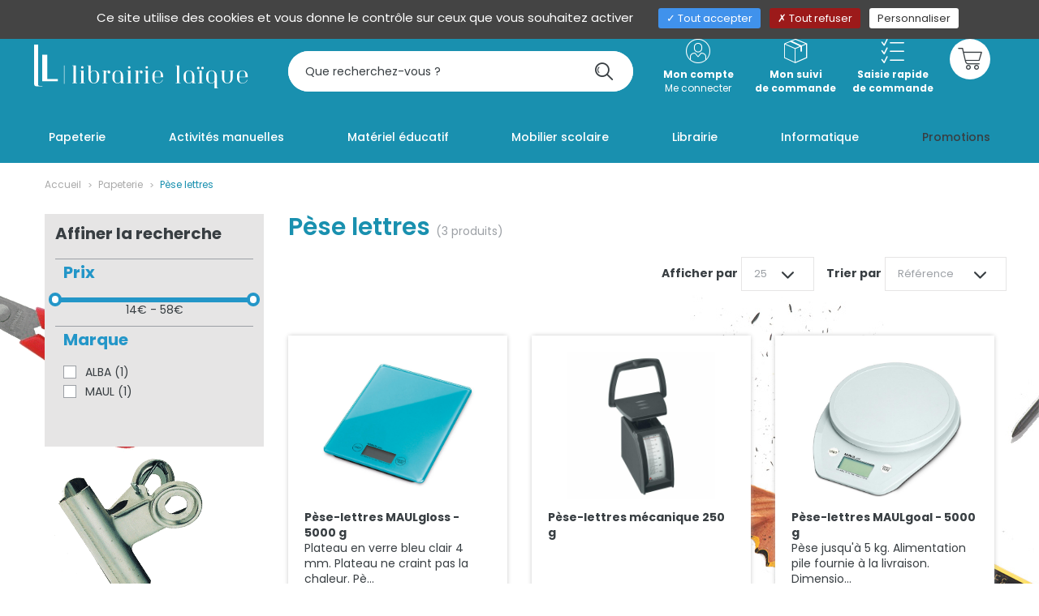

--- FILE ---
content_type: text/html;charset=UTF-8
request_url: https://www.librairielaique.fr/papeterie/pese-lettres
body_size: 11109
content:
<!DOCTYPE html>

	<html lang="fr">
		<head>
			<meta charset="utf-8"/>
			<meta http-equiv="X-UA-Compatible" content="IE=edge">
			<meta name="viewport" content="width=device-width, initial-scale=1">
			
			
			
			<title>P&egrave;se lettres</title>
			<meta name="keywords" content="P&egrave;se lettres"/>
			<meta name="description" content="P&egrave;se lettres"/>

			
				<link rel="canonical" href="https://www.librairielaique.fr/papeterie&#x2f;pese-lettres" />
			
	<link rel="stylesheet" href="/app/assets/dist/appv-929bbef/app-lite.css">

	<style>
		.grecaptcha-badge { visibility: hidden; }
	</style>

		<link rel="preconnect" href="https://fonts.googleapis.com">
		<link rel="preconnect" href="https://fonts.gstatic.com" crossorigin>
		<link href="https://fonts.googleapis.com/css2?family=Kalam:wght@700&family=Poppins:wght@300;400;500;600;700;900&display=swap" rel="stylesheet"> 
		<link rel="stylesheet" href="/assets/home/css/appv-929bbef/styles.css">
	

	
	<style type="text/css">
		.w3-loading{position:fixed;top:0;left:0;bottom:0;right:0;background:rgba(255, 255, 255, 0.7)}
		.w3-loading img{position:absolute;left:calc( 50% - 40px);top:calc( 50% - 40px)}
	</style>

	<link rel="apple-touch-icon-precomposed" sizes="57x57" href="/assets/home/img/com/favicon/apple-touch-icon-57x57.png" />
	<link rel="apple-touch-icon-precomposed" sizes="114x114" href="/assets/home/img/com/favicon/apple-touch-icon-114x114.png" />
	<link rel="apple-touch-icon-precomposed" sizes="72x72" href="/assets/home/img/com/favicon/apple-touch-icon-72x72.png" />
	<link rel="apple-touch-icon-precomposed" sizes="144x144" href="/assets/home/img/com/favicon/apple-touch-icon-144x144.png" />
	<link rel="apple-touch-icon-precomposed" sizes="60x60" href="/assets/home/img/com/favicon/apple-touch-icon-60x60.png" />
	<link rel="apple-touch-icon-precomposed" sizes="120x120" href="/assets/home/img/com/favicon/apple-touch-icon-120x120.png" />
	<link rel="apple-touch-icon-precomposed" sizes="76x76" href="/assets/home/img/com/favicon/apple-touch-icon-76x76.png" />
	<link rel="apple-touch-icon-precomposed" sizes="152x152" href="/assets/home/img/com/favicon/apple-touch-icon-152x152.png" />
	<link rel="icon" type="image/png" href="/assets/home/img/com/favicon/favicon-196x196.png" sizes="196x196" />
	<link rel="icon" type="image/png" href="/assets/home/img/com/favicon/favicon-96x96.png" sizes="96x96" />
	<link rel="icon" type="image/png" href="/assets/home/img/com/favicon/favicon-32x32.png" sizes="32x32" />
	<link rel="icon" type="image/png" href="/assets/home/img/com/favicon/favicon-16x16.png" sizes="16x16" />
	<link rel="icon" type="image/png" href="/assets/home/img/com/favicon/favicon-128.png" sizes="128x128" />
	<meta name="application-name" content="Librairie Laïque"/>
	<meta name="msapplication-TileColor" content="#1990AF" />
	<meta name="msapplication-TileImage" content="/assets/home/img/com/favicon/mstile-144x144.png" />
	<meta name="msapplication-square70x70logo" content="/assets/home/img/com/favicon/mstile-70x70.png" />
	<meta name="msapplication-square150x150logo" content="/assets/home/img/com/favicon/mstile-150x150.png" />
	<meta name="msapplication-wide310x150logo" content="/assets/home/img/com/favicon/mstile-310x150.png" />
	<meta name="msapplication-square310x310logo" content="/assets/home/img/com/favicon/mstile-310x310.png" />

		</head>

		<body
			
		>
			
	<div id="w3-header-main-div" class="w3-header-main" role="banner">
		<header>
			<div class="w3-navbar-up-container">
				<nav class="w3-navbar-up navbar navbar-default">
					<div class="container-fluid">
						<div class="w3-navbar-up-content">
							<span class="w3-brand-desc">Fournitures scolaires &amp; de bureau, loisirs créatifs, matériel &amp; jeux éducatifs</span>

							<ul class="nav navbar-nav navbar-right">
								 
		<li class="visible-md visible-lg">
			<a
				href="/lentreprise"
				target="_self"
			>
				Entreprise
			</a>
		</li>
	
		<li class="visible-md visible-lg">
			<a
				href="/contact"
				target="_self"
			>
				Contact
			</a>
		</li>
	
		<li class="visible-md visible-lg">
			<a
				href="/aide"
				target="_self"
			>
				Aide
			</a>
		</li>
	

<li class="visible-xs visible-sm"><a href="#collapseSearch" data-toggle="collapse" aria-expanded="false" aria-controls="collapseSearch" class="collapsed"><i class="icon icon-search"></i></a></li>
<li class="visible-xs visible-sm" id="div_resumeContact" data-w3-url="&#x2f;&#x3f;action&#x3d;home&#x3a;contacts.contact_resume_ajax&amp;lang&#x3d;fr"></li>
<li class="visible-xs visible-sm"><a href=""><i class="icon icon-box-o" aria-hidden="true"></i></a></li>
<li class="visible-xs visible-sm"><a href=""><i class="icon icon-check-list" aria-hidden="true"></i></a></li>
<li class="visible-xs visible-sm w3-basket-resume" id="div_resumeBasket" data-w3-url="&#x2f;&#x3f;action&#x3d;home&#x3a;shop.basket_ajax_resume&amp;lang&#x3d;fr"></li>

							</ul>
						</div>
					</div>
				</nav>
			</div>
			<div class="w3-collapse-search-container">
				<div class="collapse w3-collapse-search" id="collapseSearch" aria-expanded="false" role="search">
					<form class="w3-form w3-form-search" action="&#x2f;resultats-de-recherche" method="GET">
						<div class="form-group">
							<input name="searchstring" type="search" class="form-control typeahead" id="search" value="" placeholder="Que recherchez-vous ?">

							<button class="w3-search-submit" type="submit">
                                <span class="icon icon-search"></span>
                            </button>
						</div>
					</form>
				</div>

				<nav class="w3-nav-user-account">
					<div id="div_resumeContact2">
						
							<a href="#" class="w3-nav-account-login">
								<span class="icon icon-user-circle-o"></span>

								<strong>Mon compte</strong><br>
								Me connecter
							</a>
						
					</div>


					<a href="/fr/mon-compte/commandes">
						<span class="icon icon-box-o"></span>

						<strong>Mon suivi <br> de commande</strong>
					</a>

					<a href="&#x2f;fr&#x2f;boutique&#x2f;detail-panier">
						<span class="icon icon-check-list"></span>

						<strong>Saisie rapide<br> de commande</strong>
					</a>

					<div id="div_resumeBasket2" data-w3-url="/?action=home:shop.basket_ajax_resume2&lang=fr"></div>
				</nav>
			</div>

			<nav class="w3-navbar-main navbar navbar-default">
				<div class="container-fluid">
					<div class="navbar-header">
						<button type="button" class="navbar-toggle collapsed" data-toggle="collapse" data-target="#navbar-collapse" aria-expanded="false">
							<span class="sr-only">Toggle navigation</span>
							<span class="icon-bar"></span>
							<span class="icon-bar"></span>
							<span class="icon-bar"></span>
						</button>

						<a class="navbar-brand" href="/"><img class="img-responsive" src="/assets/home/img/com/logo-librairie-laique.svg" alt=""></a>
					</div>

					<div class="collapse navbar-collapse" id="navbar-collapse">
						
<ul class="w3-navmain nav navbar-nav">
	
	<li class="dropdown theme-papeterie">
		<a href="/papeterie" class="dropdown-toggle" data-toggle="dropdown" role="button" aria-haspopup="true" aria-expanded="true">
			Papeterie
		</a>
		<ul class="dropdown-menu dropdown-menu-mega">
			<li class="dropdown-menu-mega-container">
				
					<div class="w3-subcat-group">
						<div class="w3-title">A</div>
						<ul class="w3-list">
							
								<li><a href="/papeterie/accessoires-bibliotheque">Accessoires biblioth&egrave;que</a></li>
							
								<li><a href="/papeterie/accessoires-bureau">Accessoires bureau</a></li>
							
								<li><a href="/papeterie/accessoires-tableaux">Accessoires tableaux</a></li>
							
								<li><a href="/papeterie/agendas">Agendas</a></li>
							
								<li><a href="/papeterie/agrafage">Agrafage</a></li>
							
								<li><a href="/papeterie/aimants">Aimants</a></li>
							
								<li><a href="/papeterie/archivage">Archivage</a></li>
							
								<li><a href="/papeterie/ardoises">Ardoises</a></li>
							
						</ul>
					</div>
				
					<div class="w3-subcat-group">
						<div class="w3-title">B</div>
						<ul class="w3-list">
							
								<li><a href="/papeterie/bloc-notes-adhesifs">Bloc notes adh&eacute;sifs</a></li>
							
								<li><a href="/papeterie/blocs-cube">Blocs cube</a></li>
							
								<li><a href="/papeterie/blocs-notes">Blocs notes</a></li>
							
								<li><a href="/papeterie/blocs-vendeurs">Blocs vendeurs</a></li>
							
								<li><a href="/papeterie/boite-de-rangement">Bo&icirc;te de rangement</a></li>
							
								<li><a href="/papeterie/boites-de-classement">Bo&icirc;tes de classement</a></li>
							
								<li><a href="/papeterie/boussoles">Boussoles</a></li>
							
								<li><a href="/papeterie/brosses-et-eponges">Brosses et &eacute;ponges</a></li>
							
								<li><a href="/papeterie/buvards">Buvards</a></li>
							
						</ul>
					</div>
				
					<div class="w3-subcat-group">
						<div class="w3-title">C</div>
						<ul class="w3-list">
							
								<li><a href="/papeterie/cutter">Cutter</a></li>
							
								<li><a href="/papeterie/cahier-de-musique">Cahier de musique</a></li>
							
								<li><a href="/papeterie/cahier-de-texte">Cahier de texte</a></li>
							
								<li><a href="/papeterie/cahier-piqure-70g">Cahier piq&ucirc;re 70g</a></li>
							
								<li><a href="/papeterie/cahiers-a-spirale">Cahiers &agrave; spirale</a></li>
							
								<li><a href="/papeterie/cahiers-broches">Cahiers broch&eacute;s</a></li>
							
								<li><a href="/papeterie/cahiers-de-bord">Cahiers de bord</a></li>
							
								<li><a href="/papeterie/cahiers-de-brouillon">Cahiers de brouillon</a></li>
							
								<li><a href="/papeterie/cahiers-de-dessin">Cahiers de dessin</a></li>
							
								<li><a href="/papeterie/cahiers-decriture-90g">Cahiers d&#x27;&eacute;criture 90g</a></li>
							
								<li><a href="/papeterie/cahiers-decriture-maternelle">Cahiers d&#x27;&eacute;criture maternelle</a></li>
							
								<li><a href="/papeterie/cahiers-piqure-70g">Cahiers piq&ucirc;re 70g</a></li>
							
								<li><a href="/papeterie/cahiers-piqure-90g">Cahiers piq&ucirc;re 90g</a></li>
							
								<li><a href="/papeterie/cahiers-polypro">Cahiers polypro</a></li>
							
								<li><a href="/papeterie/cahiers-polypro-divers">Cahiers polypro divers</a></li>
							
								<li><a href="/papeterie/cahiers-speciaux">Cahiers sp&eacute;ciaux</a></li>
							
								<li><a href="/papeterie/cahiers-travaux-pratiques">Cahiers travaux pratiques</a></li>
							
								<li><a href="/papeterie/cahiers-unis">Cahiers unis</a></li>
							
								<li><a href="/papeterie/calculatrices">Calculatrices</a></li>
							
								<li><a href="/papeterie/calendriers">Calendriers</a></li>
							
								<li><a href="/papeterie/carnets">Carnets</a></li>
							
								<li><a href="/papeterie/crayons-effacables-a-sec">Crayons effa&ccedil;ables &agrave; sec</a></li>
							
								<li><a href="/papeterie/chemises">Chemises</a></li>
							
								<li><a href="/papeterie/cisailles-rogneuses">Cisailles rogneuses</a></li>
							
								<li><a href="/papeterie/ciseaux">Ciseaux</a></li>
							
								<li><a href="/papeterie/classement">Classement</a></li>
							
								<li><a href="/papeterie/classeurs">Classeurs</a></li>
							
								<li><a href="/papeterie/classeurs-a-levier">Classeurs &agrave; levier</a></li>
							
								<li><a href="/papeterie/coffre-fort-et-securite">Coffre fort et s&eacute;curit&eacute;</a></li>
							
								<li><a href="/papeterie/colle">Colle</a></li>
							
								<li><a href="/papeterie/colle-en-baton">Colle en baton</a></li>
							
								<li><a href="/papeterie/compas">Compas</a></li>
							
								<li><a href="/papeterie/copies-doubles">Copies doubles</a></li>
							
								<li><a href="/papeterie/corbeilles-a-papier">Corbeilles &agrave; papier</a></li>
							
								<li><a href="/papeterie/correction">Correction</a></li>
							
								<li><a href="/papeterie/craies">Craies</a></li>
							
								<li><a href="/papeterie/crayons-a-papier">Crayons &agrave; papier</a></li>
							
						</ul>
					</div>
				
					<div class="w3-subcat-group">
						<div class="w3-title">D</div>
						<ul class="w3-list">
							
								<li><a href="/papeterie/decoupe">D&eacute;coupe</a></li>
							
								<li><a href="/papeterie/destructeurs">Destructeurs</a></li>
							
								<li><a href="/papeterie/dymo-letratag">Dymo letratag</a></li>
							
						</ul>
					</div>
				
					<div class="w3-subcat-group">
						<div class="w3-title">E</div>
						<ul class="w3-list">
							
								<li><a href="/papeterie/enveloppes">Enveloppes</a></li>
							
								<li><a href="/papeterie/etiquettes">Etiquettes</a></li>
							
						</ul>
					</div>
				
					<div class="w3-subcat-group">
						<div class="w3-title">F</div>
						<ul class="w3-list">
							
								<li><a href="/papeterie/feuillets-mobiles">Feuillets mobiles</a></li>
							
								<li><a href="/papeterie/fiches-bristol">Fiches bristol</a></li>
							
						</ul>
					</div>
				
					<div class="w3-subcat-group">
						<div class="w3-title">G</div>
						<ul class="w3-list">
							
								<li><a href="/papeterie/gommes">Gommes</a></li>
							
						</ul>
					</div>
				
					<div class="w3-subcat-group">
						<div class="w3-title">H</div>
						<ul class="w3-list">
							
								<li><a href="/papeterie/horloges">Horloges</a></li>
							
								<li><a href="/papeterie/hygiene">Hygi&egrave;ne</a></li>
							
						</ul>
					</div>
				
					<div class="w3-subcat-group">
						<div class="w3-title">I</div>
						<ul class="w3-list">
							
								<li><a href="/papeterie/images-bons-points">Images bons points</a></li>
							
								<li><a href="/papeterie/intercalaires">Intercalaires</a></li>
							
						</ul>
					</div>
				
					<div class="w3-subcat-group">
						<div class="w3-title">L</div>
						<ul class="w3-list">
							
								<li><a href="/papeterie/loupes">Loupes</a></li>
							
						</ul>
					</div>
				
					<div class="w3-subcat-group">
						<div class="w3-title">M</div>
						<ul class="w3-list">
							
								<li><a href="/papeterie/manifolds">Manifolds</a></li>
							
								<li><a href="/papeterie/marqueurs-effacables-a-sec">Marqueurs effa&ccedil;ables &agrave; sec</a></li>
							
								<li><a href="/papeterie/marqueurs-indelibiles">Marqueurs ind&eacute;libiles</a></li>
							
								<li><a href="/papeterie/marqueurs-speciaux">Marqueurs sp&eacute;ciaux</a></li>
							
						</ul>
					</div>
				
					<div class="w3-subcat-group">
						<div class="w3-title">O</div>
						<ul class="w3-list">
							
								<li><a href="/papeterie/oeillets">Oeillets</a></li>
							
						</ul>
					</div>
				
					<div class="w3-subcat-group">
						<div class="w3-title">P</div>
						<ul class="w3-list">
							
								<li><a href="/papeterie/pochettes-adhesives">Pochettes adh&eacute;sives</a></li>
							
								<li><a href="/papeterie/papier-haute-qualite">Papier haute qualit&eacute;</a></li>
							
								<li><a href="/papeterie/papier-divers">Papier divers</a></li>
							
								<li><a href="/papeterie/papier-a-lettre">Papier &agrave; lettre</a></li>
							
								<li><a href="/papeterie/papier-photocopieur-blanc">Papier photocopieur blanc</a></li>
							
								<li><a href="/papeterie/papier-photocopieur-recycle">Papier photocopieur recycl&eacute;</a></li>
							
								<li><a href="/papeterie/papier-repro-couleur">Papier repro couleur</a></li>
							
								<li><a href="/papeterie/pastilles-adhesives">Pastilles adh&eacute;sives</a></li>
							
								<li><a href="/papeterie/pate-a-fixer">Pate &agrave; fixer</a></li>
							
								<li><a href="/papeterie/perforateurs">Perforateurs</a></li>
							
								<li><a href="/papeterie/pese-lettres">P&egrave;se lettres</a></li>
							
								<li><a href="/papeterie/petites-fournitures-de-bureau">Petites fournitures de bureau</a></li>
							
								<li><a href="/papeterie/piles">Piles</a></li>
							
								<li><a href="/papeterie/planning">Planning</a></li>
							
								<li><a href="/papeterie/plastification">Plastification</a></li>
							
								<li><a href="/papeterie/plastifieuses">Plastifieuses</a></li>
							
								<li><a href="/papeterie/pochettes-perforees">Pochettes perfor&eacute;es</a></li>
							
								<li><a href="/papeterie/porte-bloc">Porte bloc</a></li>
							
								<li><a href="/papeterie/porte-plumes">Porte plumes</a></li>
							
								<li><a href="/papeterie/portes-mine">Portes mine</a></li>
							
								<li><a href="/papeterie/posters-effacable-a-sec">Posters effa&ccedil;able &agrave; sec</a></li>
							
								<li><a href="/papeterie/pots-a-crayon">Pots &agrave; crayon</a></li>
							
								<li><a href="/papeterie/protege-documents">Prot&egrave;ge documents</a></li>
							
								<li><a href="/papeterie/proteges-cahiers">Prot&egrave;ges cahiers</a></li>
							
								<li><a href="/papeterie/purificateur-dair">Purificateur d&#x27;air</a></li>
							
						</ul>
					</div>
				
					<div class="w3-subcat-group">
						<div class="w3-title">R</div>
						<ul class="w3-list">
							
								<li><a href="/papeterie/relieuse">Relieuse</a></li>
							
								<li><a href="/papeterie/registres">Registres</a></li>
							
								<li><a href="/papeterie/reliure">Reliure</a></li>
							
								<li><a href="/papeterie/repertoires">R&eacute;pertoires</a></li>
							
								<li><a href="/papeterie/rollers-encre-effacable">Rollers encre effa&ccedil;able</a></li>
							
								<li><a href="/papeterie/rollers-encre-gel">Rollers encre gel</a></li>
							
								<li><a href="/papeterie/rollers-encre-liquide">Rollers encre liquide</a></li>
							
								<li><a href="/papeterie/rouleaux-couvre-livres">Rouleaux couvre livres</a></li>
							
								<li><a href="/papeterie/rouleaux-effacables-a-sec">Rouleaux effa&ccedil;ables &agrave; sec</a></li>
							
								<li><a href="/papeterie/rubans-adhesifs">Rubans adh&eacute;sifs</a></li>
							
						</ul>
					</div>
				
					<div class="w3-subcat-group">
						<div class="w3-title">S</div>
						<ul class="w3-list">
							
								<li><a href="/papeterie/sacs-poubelles">Sacs poubelles</a></li>
							
								<li><a href="/papeterie/sacs-navettes-courrier">Sacs navettes courrier</a></li>
							
								<li><a href="/papeterie/stylo-a-bille">Stylo &agrave; bille</a></li>
							
								<li><a href="/papeterie/stylo-pointe-feutre">Stylo pointe feutre</a></li>
							
								<li><a href="/papeterie/stylos-ergonomiques">Stylos ergonomiques</a></li>
							
								<li><a href="/papeterie/stylos-plumes">Stylos plumes</a></li>
							
								<li><a href="/papeterie/surligneurs">Surligneurs</a></li>
							
						</ul>
					</div>
				
					<div class="w3-subcat-group">
						<div class="w3-title">T</div>
						<ul class="w3-list">
							
								<li><a href="/papeterie/thermometre">Thermom&egrave;tre</a></li>
							
								<li><a href="/papeterie/toile-adhesive">Toile adh&eacute;sive</a></li>
							
								<li><a href="/papeterie/tracage">Tra&ccedil;age</a></li>
							
								<li><a href="/papeterie/transparents-jet-dencre-laser">Transparents jet d&#x27;encre laser</a></li>
							
								<li><a href="/papeterie/trieurs">Trieurs</a></li>
							
								<li><a href="/papeterie/trousses">Trousses</a></li>
							
								<li><a href="/papeterie/tableaux-effacables-a-sec">Tableaux effa&ccedil;ables &agrave; sec</a></li>
							
								<li><a href="/papeterie/tableaux">Tableaux</a></li>
							
								<li><a href="/papeterie/taille-crayons-et-machines">Taille crayons et machines</a></li>
							
								<li><a href="/papeterie/tampons">Tampons</a></li>
							
						</ul>
					</div>
				
					<div class="w3-subcat-group">
						<div class="w3-title">V</div>
						<ul class="w3-list">
							
								<li><a href="/papeterie/vaisselle-jetable">Vaisselle jetable</a></li>
							
								<li><a href="/papeterie/valisettes-de-classement">Valisettes de classement</a></li>
							
								<li><a href="/papeterie/vernis-colle">Vernis colle</a></li>
							
						</ul>
					</div>
				
			</li>
		</ul>
	</li>

	<li class="dropdown theme-activites">
		<a href="/activites-manuelles" class="dropdown-toggle" data-toggle="dropdown" role="button" aria-haspopup="true" aria-expanded="true">
			Activit&eacute;s manuelles
		</a>
		<ul class="dropdown-menu dropdown-menu-mega">
			<li class="dropdown-menu-mega-container">
				
					<div class="w3-subcat-group">
						<div class="w3-title">A</div>
						<ul class="w3-list">
							
								<li><a href="/activites-manuelles/accessoires-creatifs">Accessoires cr&eacute;atifs</a></li>
							
								<li><a href="/activites-manuelles/accessoires-peinture">Accessoires peinture</a></li>
							
								<li><a href="/activites-manuelles/ateliers-creatifs">Ateliers cr&eacute;atifs</a></li>
							
								<li><a href="/activites-manuelles/accessoires-cadeaux">Accessoires cadeaux</a></li>
							
						</ul>
					</div>
				
					<div class="w3-subcat-group">
						<div class="w3-title">B</div>
						<ul class="w3-list">
							
								<li><a href="/activites-manuelles/baguettes-et-tourillons">Baguettes et tourillons</a></li>
							
								<li><a href="/activites-manuelles/bolduc">Bolduc</a></li>
							
								<li><a href="/activites-manuelles/bougies">Bougies</a></li>
							
								<li><a href="/activites-manuelles/boules-celullose">Boules celullose</a></li>
							
						</ul>
					</div>
				
					<div class="w3-subcat-group">
						<div class="w3-title">C</div>
						<ul class="w3-list">
							
								<li><a href="/activites-manuelles/craies-de-trottoir">Craies de trottoir</a></li>
							
								<li><a href="/activites-manuelles/carbone">Carbone</a></li>
							
								<li><a href="/activites-manuelles/carton-ondule">Carton ondul&eacute;</a></li>
							
								<li><a href="/activites-manuelles/cartons">Cartons</a></li>
							
								<li><a href="/activites-manuelles/cartons-a-dessin">Cartons &agrave; dessin</a></li>
							
								<li><a href="/activites-manuelles/chenilles">Chenilles</a></li>
							
								<li><a href="/activites-manuelles/craies-plastiques-et-pastels">Craies plastiques et pastels</a></li>
							
								<li><a href="/activites-manuelles/crayons-de-couleur">Crayons de couleur</a></li>
							
						</ul>
					</div>
				
					<div class="w3-subcat-group">
						<div class="w3-title">D</div>
						<ul class="w3-list">
							
								<li><a href="/activites-manuelles/deguisements">D&eacute;guisements</a></li>
							
								<li><a href="/activites-manuelles/decoupe-creative">D&eacute;coupe cr&eacute;ative</a></li>
							
								<li><a href="/activites-manuelles/decopatch">D&eacute;copatch</a></li>
							
						</ul>
					</div>
				
					<div class="w3-subcat-group">
						<div class="w3-title">E</div>
						<ul class="w3-list">
							
								<li><a href="/activites-manuelles/encre-a-dessiner">Encre &agrave; dessiner</a></li>
							
						</ul>
					</div>
				
					<div class="w3-subcat-group">
						<div class="w3-title">F</div>
						<ul class="w3-list">
							
								<li><a href="/activites-manuelles/feutres-divers">Feutres divers</a></li>
							
								<li><a href="/activites-manuelles/feutres-decoration">Feutres d&eacute;coration</a></li>
							
								<li><a href="/activites-manuelles/fete">F&ecirc;te</a></li>
							
								<li><a href="/activites-manuelles/feuilles-et-carte-a-gratter">Feuilles et carte &agrave; gratter</a></li>
							
								<li><a href="/activites-manuelles/feutres-dessin-pte-fine-et-moy">Feutres dessin pte fine et moy</a></li>
							
								<li><a href="/activites-manuelles/feutres-dessin-pte-large">Feutres dessin pte large</a></li>
							
								<li><a href="/activites-manuelles/feutrine">Feutrine</a></li>
							
								<li><a href="/activites-manuelles/fils">Fils</a></li>
							
								<li><a href="/activites-manuelles/formes-creatives">Formes cr&eacute;atives</a></li>
							
						</ul>
					</div>
				
					<div class="w3-subcat-group">
						<div class="w3-title">G</div>
						<ul class="w3-list">
							
								<li><a href="/activites-manuelles/gommettes">Gommettes</a></li>
							
								<li><a href="/activites-manuelles/gouache">Gouache</a></li>
							
								<li><a href="/activites-manuelles/gouache-concentree-solugouache">Gouache concentr&eacute;e solugouache</a></li>
							
								<li><a href="/activites-manuelles/gouache-liquide-1l">Gouache liquide 1l</a></li>
							
						</ul>
					</div>
				
					<div class="w3-subcat-group">
						<div class="w3-title">L</div>
						<ul class="w3-list">
							
								<li><a href="/activites-manuelles/laine">Laine</a></li>
							
								<li><a href="/activites-manuelles/livres-activites-manuelles">Livres activit&eacute;s manuelles</a></li>
							
						</ul>
					</div>
				
					<div class="w3-subcat-group">
						<div class="w3-title">M</div>
						<ul class="w3-list">
							
								<li><a href="/activites-manuelles/marqueurs-chunkie">Marqueurs CHUNKIE</a></li>
							
								<li><a href="/activites-manuelles/marqueurs-gouache">Marqueurs gouache</a></li>
							
								<li><a href="/activites-manuelles/metal-a-repousser">M&eacute;tal &agrave; repousser</a></li>
							
								<li><a href="/activites-manuelles/maquillage">Maquillage</a></li>
							
								<li><a href="/activites-manuelles/marqueurs">Marqueurs</a></li>
							
								<li><a href="/activites-manuelles/marqueurs-gouache-posca">Marqueurs gouache POSCA</a></li>
							
								<li><a href="/activites-manuelles/masques">Masques</a></li>
							
								<li><a href="/activites-manuelles/materiel-creatif">Mat&eacute;riel cr&eacute;atif</a></li>
							
								<li><a href="/activites-manuelles/miroirs">Miroirs</a></li>
							
								<li><a href="/activites-manuelles/modelage">Modelage</a></li>
							
								<li><a href="/activites-manuelles/mosaique">Mosa&iuml;que</a></li>
							
								<li><a href="/activites-manuelles/moules">Moules</a></li>
							
						</ul>
					</div>
				
					<div class="w3-subcat-group">
						<div class="w3-title">O</div>
						<ul class="w3-list">
							
								<li><a href="/activites-manuelles/objets-en-coton">Objets en coton</a></li>
							
								<li><a href="/activites-manuelles/objets-a-decorer-en-plastique">Objets &agrave; d&eacute;corer en plastique</a></li>
							
								<li><a href="/activites-manuelles/objets-en-bois-a-decorer">Objets en bois &agrave; d&eacute;corer</a></li>
							
								<li><a href="/activites-manuelles/objets-en-carton-a-decorer">Objets en carton &agrave; d&eacute;corer</a></li>
							
								<li><a href="/activites-manuelles/objets-en-polystyrene">Objets en polystyr&egrave;ne</a></li>
							
						</ul>
					</div>
				
					<div class="w3-subcat-group">
						<div class="w3-title">P</div>
						<ul class="w3-list">
							
								<li><a href="/activites-manuelles/pierres-adhesives">Pierres adh&eacute;sives</a></li>
							
								<li><a href="/activites-manuelles/peinture">Peinture</a></li>
							
								<li><a href="/activites-manuelles/papier-affiche">Papier affiche</a></li>
							
								<li><a href="/activites-manuelles/papier-calque-et-millimetre">Papier calque et millim&eacute;tr&eacute;</a></li>
							
								<li><a href="/activites-manuelles/papier-crepon">Papier cr&eacute;pon</a></li>
							
								<li><a href="/activites-manuelles/papier-de-soie">Papier de soie</a></li>
							
								<li><a href="/activites-manuelles/papier-dessin-blanc">Papier dessin blanc</a></li>
							
								<li><a href="/activites-manuelles/papier-dessin-couleur">Papier dessin couleur</a></li>
							
								<li><a href="/activites-manuelles/papier-kraft">Papier kraft</a></li>
							
								<li><a href="/activites-manuelles/papier-origami">Papier origami</a></li>
							
								<li><a href="/activites-manuelles/papiers-speciaux">Papiers sp&eacute;ciaux</a></li>
							
								<li><a href="/activites-manuelles/papiers-creatifs">Papiers cr&eacute;atifs</a></li>
							
								<li><a href="/activites-manuelles/pate-a-modeler">P&acirc;te &agrave; modeler</a></li>
							
								<li><a href="/activites-manuelles/pate-autodurcissante">P&acirc;te autodurcissante</a></li>
							
								<li><a href="/activites-manuelles/pate-fimo">P&acirc;te fimo</a></li>
							
								<li><a href="/activites-manuelles/peinture-acrylique">Peinture acrylique</a></li>
							
								<li><a href="/activites-manuelles/peinture-aimantee">Peinture aimant&eacute;e</a></li>
							
								<li><a href="/activites-manuelles/peinture-speciale">Peinture sp&eacute;ciale</a></li>
							
								<li><a href="/activites-manuelles/peinture-sur-vitre">Peinture sur vitre</a></li>
							
								<li><a href="/activites-manuelles/perforateurs-creatifs">Perforateurs cr&eacute;atifs</a></li>
							
								<li><a href="/activites-manuelles/perles">Perles</a></li>
							
								<li><a href="/activites-manuelles/perles-hama">Perles HAMA</a></li>
							
								<li><a href="/activites-manuelles/pinceaux">Pinceaux</a></li>
							
								<li><a href="/activites-manuelles/pinces-a-dessin">Pinces &agrave; dessin</a></li>
							
								<li><a href="/activites-manuelles/plastique-magique">Plastique magique</a></li>
							
								<li><a href="/activites-manuelles/platre">Pl&acirc;tre</a></li>
							
								<li><a href="/activites-manuelles/playmais">Playma&iuml;s</a></li>
							
								<li><a href="/activites-manuelles/plumes">Plumes</a></li>
							
								<li><a href="/activites-manuelles/pochoirs">Pochoirs</a></li>
							
								<li><a href="/activites-manuelles/pompons">Pompons</a></li>
							
								<li><a href="/activites-manuelles/pots-en-argile">Pots en argile</a></li>
							
								<li><a href="/activites-manuelles/pyrogravure">Pyrogravure</a></li>
							
						</ul>
					</div>
				
					<div class="w3-subcat-group">
						<div class="w3-title">R</div>
						<ul class="w3-list">
							
								<li><a href="/activites-manuelles/raphia-ficelle-rotin">Raphia - ficelle - rotin</a></li>
							
								<li><a href="/activites-manuelles/rouleaux">Rouleaux</a></li>
							
								<li><a href="/activites-manuelles/rouleaux-metallises">Rouleaux m&eacute;tallis&eacute;s</a></li>
							
						</ul>
					</div>
				
					<div class="w3-subcat-group">
						<div class="w3-title">S</div>
						<ul class="w3-list">
							
								<li><a href="/activites-manuelles/sisal">Sisal</a></li>
							
								<li><a href="/activites-manuelles/spray">Spray</a></li>
							
								<li><a href="/activites-manuelles/stylos-pour-la-calligraphie">Stylos et feutres Calligraphie</a></li>
							
								<li><a href="/activites-manuelles/stylos-et-feutres-decoration">Stylos et feutres d&eacute;coration</a></li>
							
								<li><a href="/activites-manuelles/scoubidous">Scoubidous</a></li>
							
								<li><a href="/activites-manuelles/seche-dessin">S&egrave;che dessin</a></li>
							
						</ul>
					</div>
				
					<div class="w3-subcat-group">
						<div class="w3-title">T</div>
						<ul class="w3-list">
							
								<li><a href="/activites-manuelles/terre-argile">Terre - argile</a></li>
							
								<li><a href="/activites-manuelles/tabliers-pour-peindre">Tabliers pour peindre</a></li>
							
								<li><a href="/activites-manuelles/tampons-creatifs">Tampons cr&eacute;atifs</a></li>
							
						</ul>
					</div>
				
					<div class="w3-subcat-group">
						<div class="w3-title">V</div>
						<ul class="w3-list">
							
								<li><a href="/activites-manuelles/velcro">Velcro</a></li>
							
								<li><a href="/activites-manuelles/vernis">Vernis</a></li>
							
						</ul>
					</div>
				
					<div class="w3-subcat-group">
						<div class="w3-title">Y</div>
						<ul class="w3-list">
							
								<li><a href="/activites-manuelles/yeux-mobiles">Yeux mobiles</a></li>
							
						</ul>
					</div>
				
			</li>
		</ul>
	</li>

	<li class="dropdown theme-materiel">
		<a href="/materiel-educatif" class="dropdown-toggle" data-toggle="dropdown" role="button" aria-haspopup="true" aria-expanded="true">
			Mat&eacute;riel &eacute;ducatif
		</a>
		<ul class="dropdown-menu dropdown-menu-mega">
			<li class="dropdown-menu-mega-container">
				
					<div class="w3-subcat-group">
						<div class="w3-title">A</div>
						<ul class="w3-list">
							
								<li><a href="/materiel-educatif/activites-sportives">Activit&eacute;s sportives</a></li>
							
								<li><a href="/materiel-educatif/anglais">Anglais</a></li>
							
								<li><a href="/materiel-educatif/arts">Arts</a></li>
							
						</ul>
					</div>
				
					<div class="w3-subcat-group">
						<div class="w3-title">B</div>
						<ul class="w3-list">
							
								<li><a href="/materiel-educatif/balles-et-ballons">Balles et ballons</a></li>
							
						</ul>
					</div>
				
					<div class="w3-subcat-group">
						<div class="w3-title">C</div>
						<ul class="w3-list">
							
								<li><a href="/materiel-educatif/cerceaux">Cerceaux</a></li>
							
								<li><a href="/materiel-educatif/chasubles">Chasubles</a></li>
							
								<li><a href="/materiel-educatif/coin-jeux">Coin jeux</a></li>
							
								<li><a href="/materiel-educatif/construction">Construction</a></li>
							
								<li><a href="/materiel-educatif/couchettes">Couchettes</a></li>
							
								<li><a href="/materiel-educatif/cycles">Cycles</a></li>
							
								<li><a href="/materiel-educatif/cycles-et-accessoires">Cycles et accessoires</a></li>
							
						</ul>
					</div>
				
					<div class="w3-subcat-group">
						<div class="w3-title">D</div>
						<ul class="w3-list">
							
								<li><a href="/materiel-educatif/decouverte-sensorielle">D&eacute;couverte sensorielle</a></li>
							
						</ul>
					</div>
				
					<div class="w3-subcat-group">
						<div class="w3-title">E</div>
						<ul class="w3-list">
							
								<li><a href="/materiel-educatif/education-artistique">Education artistique</a></li>
							
						</ul>
					</div>
				
					<div class="w3-subcat-group">
						<div class="w3-title">F</div>
						<ul class="w3-list">
							
								<li><a href="/materiel-educatif/fiches-memo">Fiches m&eacute;mo</a></li>
							
								<li><a href="/materiel-educatif/formes-et-couleurs">Formes et couleurs</a></li>
							
						</ul>
					</div>
				
					<div class="w3-subcat-group">
						<div class="w3-title">G</div>
						<ul class="w3-list">
							
								<li><a href="/materiel-educatif/geometrie-symetrie">G&eacute;om&eacute;trie sym&eacute;trie</a></li>
							
								<li><a href="/materiel-educatif/graphisme-ecriture">Graphisme &eacute;criture</a></li>
							
						</ul>
					</div>
				
					<div class="w3-subcat-group">
						<div class="w3-title">H</div>
						<ul class="w3-list">
							
								<li><a href="/materiel-educatif/horloges-educatives">Horloges &eacute;ducatives</a></li>
							
						</ul>
					</div>
				
					<div class="w3-subcat-group">
						<div class="w3-title">J</div>
						<ul class="w3-list">
							
								<li><a href="/activites-manuelles/jeux-dadresse">Jeux d&#x27;adresse</a></li>
							
								<li><a href="/materiel-educatif/jeux-de-cour">Jeux de cour</a></li>
							
								<li><a href="/materiel-educatif/jeux-de-societe">Jeux de soci&eacute;t&eacute;</a></li>
							
								<li><a href="/materiel-educatif/jeux-dinterieur">Jeux d&#x27;int&eacute;rieur</a></li>
							
						</ul>
					</div>
				
					<div class="w3-subcat-group">
						<div class="w3-title">L</div>
						<ul class="w3-list">
							
								<li><a href="/materiel-educatif/loupes-sciences">Loupes sciences</a></li>
							
								<li><a href="/materiel-educatif/langage">Langage</a></li>
							
						</ul>
					</div>
				
					<div class="w3-subcat-group">
						<div class="w3-title">M</div>
						<ul class="w3-list">
							
								<li><a href="/materiel-educatif/manipulation">Manipulation</a></li>
							
						</ul>
					</div>
				
					<div class="w3-subcat-group">
						<div class="w3-title">N</div>
						<ul class="w3-list">
							
								<li><a href="/materiel-educatif/nathan-didactique">Nathan didactique</a></li>
							
								<li><a href="/materiel-educatif/nourriture">Nourriture</a></li>
							
								<li><a href="/materiel-educatif/numeration-calcul">Num&eacute;ration calcul</a></li>
							
						</ul>
					</div>
				
					<div class="w3-subcat-group">
						<div class="w3-title">O</div>
						<ul class="w3-list">
							
								<li><a href="/materiel-educatif/orthographe-conjugaison-mots">Orthographe conjugaison mots</a></li>
							
						</ul>
					</div>
				
					<div class="w3-subcat-group">
						<div class="w3-title">P</div>
						<ul class="w3-list">
							
								<li><a href="/materiel-educatif/petite-enfance">Petite enfance</a></li>
							
								<li><a href="/materiel-educatif/porteurs">Porteurs</a></li>
							
								<li><a href="/materiel-educatif/posters-educatifs">Posters &eacute;ducatifs</a></li>
							
								<li><a href="/materiel-educatif/puzzles">Puzzles</a></li>
							
								<li><a href="/materiel-educatif/puzzles-encastrements">Puzzles - encastrements</a></li>
							
						</ul>
					</div>
				
					<div class="w3-subcat-group">
						<div class="w3-title">R</div>
						<ul class="w3-list">
							
								<li><a href="/materiel-educatif/rangement">Rangement pour jeux &eacute;ducatifs</a></li>
							
								<li><a href="/materiel-educatif/reperage-spatial">Rep&eacute;rage spatial</a></li>
							
						</ul>
					</div>
				
					<div class="w3-subcat-group">
						<div class="w3-title">S</div>
						<ul class="w3-list">
							
								<li><a href="/materiel-educatif/schema-corporel">Sch&eacute;ma corporel</a></li>
							
								<li><a href="/materiel-educatif/sciences">Sciences</a></li>
							
						</ul>
					</div>
				
			</li>
		</ul>
	</li>

	<li class="dropdown theme-mobilier">
		<a href="/mobilier-scolaire" class="dropdown-toggle" data-toggle="dropdown" role="button" aria-haspopup="true" aria-expanded="true">
			Mobilier scolaire
		</a>
		<ul class="dropdown-menu dropdown-menu-mega">
			<li class="dropdown-menu-mega-container">
				
					<div class="w3-subcat-group">
						<div class="w3-title">A</div>
						<ul class="w3-list">
							
								<li><a href="/mobilier-scolaire/armoires">Armoires</a></li>
							
						</ul>
					</div>
				
					<div class="w3-subcat-group">
						<div class="w3-title">B</div>
						<ul class="w3-list">
							
								<li><a href="/mobilier-scolaire/bancs">Bancs</a></li>
							
						</ul>
					</div>
				
					<div class="w3-subcat-group">
						<div class="w3-title">C</div>
						<ul class="w3-list">
							
								<li><a href="/mobilier-scolaire/chaises">Chaises</a></li>
							
						</ul>
					</div>
				
					<div class="w3-subcat-group">
						<div class="w3-title">M</div>
						<ul class="w3-list">
							
								<li><a href="/mobilier-scolaire/mobilier">Mobilier</a></li>
							
						</ul>
					</div>
				
					<div class="w3-subcat-group">
						<div class="w3-title">T</div>
						<ul class="w3-list">
							
								<li><a href="/mobilier-scolaire/tables">Tables</a></li>
							
								<li><a href="/mobilier-scolaire/tableaux-pour-la-classe">Tableaux pour la classe</a></li>
							
						</ul>
					</div>
				
			</li>
		</ul>
	</li>

	<li class="dropdown theme-librairie">
		<a href="/librairie" class="dropdown-toggle" data-toggle="dropdown" role="button" aria-haspopup="true" aria-expanded="true">
			Librairie
		</a>
		<ul class="dropdown-menu dropdown-menu-mega">
			<li class="dropdown-menu-mega-container">
				
					<div class="w3-subcat-group">
						<div class="w3-title">D</div>
						<ul class="w3-list">
							
								<li><a href="/librairie/dictionnaires-atlas">Dictionnaires - Atlas</a></li>
							
						</ul>
					</div>
				
					<div class="w3-subcat-group">
						<div class="w3-title">E</div>
						<ul class="w3-list">
							
								<li><a href="/librairie/essais">Essais</a></li>
							
						</ul>
					</div>
				
					<div class="w3-subcat-group">
						<div class="w3-title">H</div>
						<ul class="w3-list">
							
								<li><a href="/librairie/histoire-geographie-sciences">Histoire-G&eacute;ographie-Sciences</a></li>
							
						</ul>
					</div>
				
					<div class="w3-subcat-group">
						<div class="w3-title">L</div>
						<ul class="w3-list">
							
								<li><a href="/librairie/langues-etrangeres">Langues &eacute;trang&egrave;res</a></li>
							
								<li><a href="/librairie/lecture-francais">Lecture Fran&ccedil;ais</a></li>
							
								<li><a href="/librairie/livre-jeunesse">Livre jeunesse</a></li>
							
						</ul>
					</div>
				
					<div class="w3-subcat-group">
						<div class="w3-title">M</div>
						<ul class="w3-list">
							
								<li><a href="/librairie/mathematiques">Math&eacute;matiques</a></li>
							
						</ul>
					</div>
				
					<div class="w3-subcat-group">
						<div class="w3-title">P</div>
						<ul class="w3-list">
							
								<li><a href="/librairie/parascolaire">Parascolaire</a></li>
							
								<li><a href="/librairie/pedagogie">P&eacute;dagogie</a></li>
							
						</ul>
					</div>
				
			</li>
		</ul>
	</li>

	<li class="dropdown theme-informatique">
		<a href="/informatique" class="dropdown-toggle" data-toggle="dropdown" role="button" aria-haspopup="true" aria-expanded="true">
			Informatique
		</a>
		<ul class="dropdown-menu dropdown-menu-mega">
			<li class="dropdown-menu-mega-container">
				
					<div class="w3-subcat-group">
						<div class="w3-title">A</div>
						<ul class="w3-list">
							
								<li><a href="/informatique/accessoires-informatiques">Accessoires informatiques</a></li>
							
						</ul>
					</div>
				
					<div class="w3-subcat-group">
						<div class="w3-title">B</div>
						<ul class="w3-list">
							
								<li><a href="/informatique/boitiers-cd/dvd">Boitiers CD&#x2f;DVD</a></li>
							
						</ul>
					</div>
				
					<div class="w3-subcat-group">
						<div class="w3-title">C</div>
						<ul class="w3-list">
							
								<li><a href="/informatique/cartouches-laser-lexmark">Cartouches laser LEXMARK</a></li>
							
								<li><a href="/informatique/cartouche-laser-kyocera">Cartouche laser KYOCERA</a></li>
							
								<li><a href="/informatique/cartouche-ricoh">Cartouche RICOH</a></li>
							
								<li><a href="/informatique/cartes-sd">Cartes SD</a></li>
							
								<li><a href="/informatique/cartouches-jet-dencre-brother">Cartouches jet d&#x27;encre BROTHER</a></li>
							
								<li><a href="/informatique/cartouches-jet-dencre-canon">Cartouches jet d&#x27;encre CANON</a></li>
							
								<li><a href="/informatique/cartouches-jet-dencre-epson">Cartouches jet d&#x27;encre EPSON</a></li>
							
								<li><a href="/informatique/cartouches-jet-dencre-hp">Cartouches jet d&#x27;encre HP</a></li>
							
								<li><a href="/informatique/cartouches-jet-dencre-lexmark">Cartouches jet d&#x27;encre LEXMARK</a></li>
							
								<li><a href="/informatique/cartouches-laser-brother">Cartouches laser BROTHER</a></li>
							
								<li><a href="/informatique/cartouches-laser-canon">Cartouches laser CANON</a></li>
							
								<li><a href="/informatique/cartouches-laser-epson">Cartouches laser EPSON</a></li>
							
								<li><a href="/informatique/cartouches-laser-hp">Cartouches laser HP</a></li>
							
								<li><a href="/informatique/cartouches-laser-samsung">Cartouches laser SAMSUNG</a></li>
							
								<li><a href="/informatique/cd-r/rw">CD R&#x2f;RW</a></li>
							
								<li><a href="/informatique/casio">Casio</a></li>
							
								<li><a href="/informatique/claviers">Claviers</a></li>
							
								<li><a href="/informatique/cles-usb">Cl&eacute;s USB</a></li>
							
						</ul>
					</div>
				
					<div class="w3-subcat-group">
						<div class="w3-title">D</div>
						<ul class="w3-list">
							
								<li><a href="/informatique/disques-durs">Disques durs</a></li>
							
								<li><a href="/informatique/dvd-r/rw">DVD R&#x2f;RW</a></li>
							
						</ul>
					</div>
				
					<div class="w3-subcat-group">
						<div class="w3-title">P</div>
						<ul class="w3-list">
							
								<li><a href="/informatique/pack-cartouches-brother">Pack cartouches BROTHER</a></li>
							
								<li><a href="/informatique/pack-cartouches-canon">Pack cartouches CANON</a></li>
							
								<li><a href="/informatique/pack-cartouches-epson">Pack cartouches EPSON</a></li>
							
								<li><a href="/informatique/pack-cartouches-hp">Pack cartouches HP</a></li>
							
								<li><a href="/informatique/pack-cartouches-lexmark">Pack cartouches LEXMARK</a></li>
							
								<li><a href="/informatique/pochettes-pour-cd/dvd">Pochettes pour CD&#x2f;DVD</a></li>
							
						</ul>
					</div>
				
					<div class="w3-subcat-group">
						<div class="w3-title">R</div>
						<ul class="w3-list">
							
								<li><a href="/informatique/ruban-titreuse">Ruban titreuse</a></li>
							
						</ul>
					</div>
				
					<div class="w3-subcat-group">
						<div class="w3-title">S</div>
						<ul class="w3-list">
							
								<li><a href="/informatique/souris">Souris</a></li>
							
						</ul>
					</div>
				
					<div class="w3-subcat-group">
						<div class="w3-title">V</div>
						<ul class="w3-list">
							
								<li><a href="/informatique/videoprojecteurs">Vid&eacute;oprojecteurs</a></li>
							
						</ul>
					</div>
				
			</li>
		</ul>
	</li>


	<li class="w3-nav-promo">
		<a href="/promotions" role="button" aria-haspopup="true" aria-expanded="false">Promotions</a>
	</li>

	
		<li class="visible-xs visible-sm">
			<a
				href="/lentreprise"
				target="_self"
			>
				Entreprise
			</a>
		</li>
	
		<li class="visible-xs visible-sm">
			<a
				href="/contact"
				target="_self"
			>
				Contact
			</a>
		</li>
	
		<li class="visible-xs visible-sm">
			<a
				href="/aide"
				target="_self"
			>
				Aide
			</a>
		</li>
	
</ul>

					</div>
				</div>
			</nav>

			
		</header>

		
		<div id="form_login_ajax" class="w3-menu-login">
			<div class="container-fluid" data-w3-url="/?action=home:contacts.form_login_ajax&lang=fr">
				
			</div>
		</div>
	</div>


			<div class="container-fluid">
				

<div class="w3-row-container w3-row-breadcrumb">
	<div class="w3-content-main">
		<div class="row">
			<div class="col-xs-12">
				
	<ol class="breadcrumb">
		<li><a href="/">Accueil</a></li>
		
				
				<li><a href="&#x2f;papeterie">Papeterie</a></li>
			
				<li class="active">P&egrave;se lettres</li>
			
	</ol>

			</div>
		</div>
	</div>
</div>


<div class="w3-row-container w3-row-deco-1">
	<div class="w3-content-main">
		<div class="row" id="liste_articles" data-w3-url="/?action=home:catalogue_familles._articles_ajax&id=193&lang=fr">
			<center><img src="/assets/home/img/com/ajax-loader.gif" width="32"></center>
			
		</div>
	</div>
</div>

			</div>

			
	<div class="container-fluid">
		
		<div class="w3-row-container w3-row-newsletter">
			<div class="w3-content-main">
				<div class="row">
					<div class="col-xs-12 col-md-8 col-md-offset-2">
						<div class="w3-container-newsletter">
							<form class="w3-form" action="/?action=home:forms.save&lang=fr" method="post"
								data-w3-ajax-target="#default-modal"
								data-modal-ajax-container=".w3-modal-trigger"
							>
								<input type="hidden" name="formformulaire" value="newsletter">
								<input type="hidden" name="formrequiredfields" value="mail">
								<input type="hidden" name="formok" value="forms._newsletter&amp;formok" >
								<input type="hidden" name="formerr" value="forms._newsletter&amp;formerr" >
								<input type="hidden" name="formalert" value="forms._newsletter&amp;formalert" >

								<div class="w3-body">
									<div>
										<h2>La newsletter</h2>

										<div>Recevez nos offres et avantages.</div>
									</div>

									<div class="w3-form-newsletter">
										<div class="form-group">
											<input
												name="mail" id="newsletter"
												type="mail"
												class="form-control"
												pattern="&#x5e;&#x28;&#x3f;&#x3a;&#x5b;&#x5c;w&#x5c;&#x2b;&#x5c;-&#x5d;&#x2b;&#x5c;.&#x29;&#x2a;&#x5b;&#x5c;w&#x5c;&#x2b;&#x5c;-&#x5d;&#x2b;&#x40;&#x28;&#x3f;&#x3a;&#x5b;&#x5c;w&#x5c;-&#x5d;&#x2b;&#x5c;.&#x29;&#x2b;&#x5b;a-zA-Z&#x5d;&#x2b;&#x24;"
												placeholder="Votre e-mail" required><input class="btn" type="submit" value="OK">
										</div>
									</div>
								</div>

								
								
	<input type="hidden" name="captcha" id="captcha_newsletter" value="">

	
		<p class="w3-infos">
			Ce site est protégé par reCaptcha et son utilisation est encadrée par les <a href="https://policies.google.com/terms?hl=fr" target="_blank">Conditions d'utilisation</a> et la <a href="https://policies.google.com/privacy?hl=fr-CA" target="_blank">Politique de confidentialité</a>.
		</p>
	
		<div class="w3-infos">
			<p>
				En renseignant votre adresse email, vous acceptez de recevoir nos actualités moins de 10 fois par an. Vous pouvez vous désinscrire à tout moment en nous contactant à l’adresse <a href="mailto:contact@librairielaique.fr"><strong>contact@librairielaique.fr</strong></a>. Pour plus d’informations, veuillez lire <a href="/politique-de-confidentialite-et-des-cookies"><strong>notre politique de confidentialité.</strong></a> 
			</p>

			<input name="rgpd_consentement__2"
				id="rgpd_consentement__2"
				type="hidden"
				value="En&#x20;renseignant&#x20;votre&#x20;adresse&#x20;email,&#x20;vous&#x20;acceptez&#x20;de&#x20;recevoir&#x20;nos&#x20;actualit&eacute;s&#x20;moins&#x20;de&#x20;10&#x20;fois&#x20;par&#x20;an."
			>
		</div>
	
							</form>
						</div>
					</div>
				</div>
			</div>
		</div>

		

		<div class="w3-row-container w3-padding-b-40 w3-row-services">
			<div class="w3-content-main">
				<div class="row">
					<div class="col-xs-12 col-md-4">
						<div class="w3-service-item">
							<a href="/charte-environnementale">
								<span class="icon icon-tote-bag-o"></span>

								<div class="w3-text">
									<h3>Charte environnementale</h3>

									Découvrez notre sélection de produits respectueux de l’environnement.

								</div>
							</a>
						</div>
					</div>

					<div class="col-xs-12 col-md-4">
						<div class="w3-service-item">
							<a href="/espace-collectivite">
								<span class="icon icon-fort-o"></span>

								<div class="w3-text">
									<h3>Espace collectivité</h3>

									Un accès sécurisé dédié aux enseignants et aux marchés publics.
								</div>
							</a>
						</div>
					</div>

					<div class="col-xs-12 col-md-4">
						<div class="w3-service-item">
							<a href="/lentreprise#agences">
								<span class="icon icon-map-marker-france-o"></span>

								<div class="w3-text">
									<h3>Nos points de vente</h3>

									Découvrez l’ensemble de nos agences, magasins et dépôts.
								</div>
							</a>
						</div>
					</div>
				</div>
			</div>
		</div>

		
		<div class="w3-row-container w3-padding-t-30 w3-padding-b-30 w3-row-reassurance">
			<div class="w3-content-main">
				<div class="row">
					<div class="col-xs-12 col-md-3">
						<a href="&#x2f;aide">
							<img class="w3-img-help img-responsive" src="/assets/home/img/fr/besoin-aide@2x.png" alt="Besoin d'aide ?">
						</a>
					</div>

					<div class="col-xs-12 col-md-3">
						<div class="w3-reassurance-item">
							<a href="&#x2f;infos-livraisons">
								<span class="icon icon-shipping-box-o"></span>

								<div class="w3-text">
									<strong>Livraison rapide<br>
										&amp; suivie</strong>
								</div>
							</a>
						</div>
					</div>

					<div class="col-xs-12 col-md-3">
						<div class="w3-reassurance-item">
							<a href="&#x2f;infos-paiements">
								<span class="icon icon-payment-secure-o"></span>

								<div class="w3-text">
									<strong>Paiement sécurisé</strong><br>
									par carte bancaire
								</div>
							</a>
						</div>
					</div>

					<div class="col-xs-12 col-md-3">
						<div class="w3-reassurance-item">
							<a href="&#x2f;infos-livraisons">
								<span class="icon icon-thumbs-o-up"></span>

								<div class="w3-text">
									<strong>Frais de port offert</strong><br>
									dès 100 € d’achat
								</div>
							</a>
						</div>
					</div>
				</div>
			</div>
		</div>

		<div class="w3-row-container w3-footer-main">
			<footer class="w3-content-main">
				<div class="row">
					<div class="col-md-3">
						<img class="w3-footer-logo" src="/assets/home/img/com/logo-librairie-laique.svg" alt="Librairie Laïque">

						<p>
							<strong>Siège social</strong><br>
							Librairie Laïque<br>
							1 route de Montredon<br>
							43009 LE PUY-EN-VELAY
						</p>
					</div>

					
			<div class="col-md-3">
				<div class="w3-h1">Nos points de vente</div>

				
					<nav class="w3-footer-nav">
						<ul>
							
								<li>
									<a href="/depot-de-lyon-librairie-du-change" target="_self">
										Lyon
									</a>
								</li>
							
								<li>
									<a href="/agence-et-magasin-dorleans" target="_self">
										Orl&eacute;ans
									</a>
								</li>
							
								<li>
									<a href="/agence-et-magasin-de-gueret" target="_self">
										Gu&eacute;ret
									</a>
								</li>
							
								<li>
									<a href="/agence-et-magasin-du-puy-en-velay" target="_self">
										Le Puy-en-Velay
									</a>
								</li>
							
								<li>
									<a href="/agences-et-depots-du-sud-ouest" target="_self">
										Sud-ouest
									</a>
								</li>
							
						</ul>
					</nav>
				
			</div>
		
			<div class="col-md-3">
				<div class="w3-h1">Catalogue</div>

				
					<nav class="w3-footer-nav">
						<ul>
							
								<li>
									<a href="/papeterie" target="_self">
										Papeterie
									</a>
								</li>
							
								<li>
									<a href="/activites-manuelles" target="_self">
										Activit&eacute;s manuelles
									</a>
								</li>
							
								<li>
									<a href="/materiel-educatif" target="_self">
										Mat&eacute;riel &eacute;ducatif
									</a>
								</li>
							
								<li>
									<a href="/mobilier-scolaire" target="_self">
										Mobilier scolaire
									</a>
								</li>
							
								<li>
									<a href="/librairie" target="_self">
										Librairie
									</a>
								</li>
							
								<li>
									<a href="/informatique" target="_self">
										Informatique
									</a>
								</li>
							
								<li>
									<a href="/promotions" target="_self">
										Promotions
									</a>
								</li>
							
								<li>
									<a href="/nouveautes" target="_self">
										Nouveaut&eacute;s
									</a>
								</li>
							
						</ul>
					</nav>
				
			</div>
		
			<div class="col-md-3">
				<div class="w3-h1">&Agrave; propos</div>

				
					<nav class="w3-footer-nav">
						<ul>
							
								<li>
									<a href="/lentreprise" target="_self">
										Qui sommes-nous &#x3f;
									</a>
								</li>
							
								<li>
									<a href="/marques" target="_self">
										Les marques
									</a>
								</li>
							
								<li>
									<a href="/aide" target="_self">
										Aide &agrave; la commande
									</a>
								</li>
							
								<li>
									<a href="/infos-paiements" target="_self">
										Paiement s&eacute;curis&eacute;
									</a>
								</li>
							
								<li>
									<a href="/infos-livraisons" target="_self">
										Livraison
									</a>
								</li>
							
								<li>
									<a href="/fr/mon-compte/informations" target="_self">
										Espace client
									</a>
								</li>
							
								<li>
									<a href="/contact" target="_self">
										Contact
									</a>
								</li>
							
						</ul>
					</nav>
				
			</div>
		

					<div class="col-xs-12">
						<p class="w3-text">Depuis plus de 70 ans, la Librairie Laïque distribue et livre des fournitures scolaires, des fournitures de bureau, des loisirs créatifs, du matériel éducatif et des livres aux particuliers,
							entreprises et collectivités (écoles, crèches, centres de loisirs, ...)</p>
					</div>
				</div>
			</footer>
		</div>

		<div class="w3-row-container w3-footer-bottom">
			<footer class="w3-content-main">
				<div class="row">
					<div class="col-xs-12">
						
			<a href="/conditions-generales-de-vente" target="_self">
				Conditions G&eacute;n&eacute;rales de vente
			</a>
			 | 
			<a href="/politique-de-confidentialite-et-des-cookies" target="_self">
				Protection Donn&eacute;es Personnelles
			</a>
			 | 
			<a href="/mentions-legales" target="_self">
				Mentions l&eacute;gales
			</a>
			 | 
			<a href="#tarteaucitron" target="_self">
				Cookies
			</a>
			
					</div>
				</div>
			</footer>
		</div>
	</div>

	<script>
		App = {"subsystem":"home","rc":{"MENUENTRY":"famille_193"},"UI":{},"request":{"lang":"fr","defaultLang":"fr"},"application":{"listLangs":"fr","defaultLang":"fr"},"environment":"prod"};
	</script>
	<!-- Locales -->
	<script src="/data/locales/appv-929bbef/locales.js"></script>
	<script src="/app/assets/dist/appv-929bbef/app-lite.js"></script>
	
		<script src="/app/assets/js/bootstrap-fileinput/i18n/appv-929bbef/fr.js"></script>
	
		<script src="https://www.google.com/recaptcha/api.js?hl=fr&amp;render=6Ld8JIEfAAAAACSQ94o-p4IYE41jnK_Cdm1w83De"></script>
	
	<script>
		moment.locale( App.request.lang );
	</script>


<script src="/modules/rgpd/assets/libs/tarteaucitron/tarteaucitron.min.js"></script>
<script src="/modules/rgpd/assets/js/tarteaucitron.modal.min.js"></script>

	<script>
		var tarteaucitronForceLanguage = "fr";

		// Textes personnalisables
		var tarteaucitronCustomText = {"allowAll":"home.tarteaucitron.allowAll","disclaimer":"home.tarteaucitron.disclaimer","acceptAll":"home.tarteaucitron.acceptAll","title":"home.tarteaucitron.title","denyAll":"home.tarteaucitron.denyAll"};
		for ( var i in tarteaucitronCustomText )
		{
			tarteaucitronCustomText[ i ] = __( tarteaucitronCustomText[ i ] );
		}

		tarteaucitron.init( {"adblocker":false,"useExternalCss":false,"showAlertSmall":false,"showIcon":false,"DenyAllCta":true,"AcceptAllCta":true,"removeCredit":true,"hashtag":"#tarteaucitron","handleBrowserDNTRequest":false,"mandatory":true,"orientation":"top","cookieslist":true,"highPrivacy":true} );

		
					tarteaucitron.user.gtagUa = "G-MX4YEJG16Z";
				
					tarteaucitron.user.gtagMore = "";
				
			(tarteaucitron.job = tarteaucitron.job || []).push( "gtag" );
		
					tarteaucitron.user.googlemapsKey = "AIzaSyCzgiwbBBWP2AbsskSFSHRXmwqoQWcAqaI";
				
			(tarteaucitron.job = tarteaucitron.job || []).push( "googlemaps" );
		
			(tarteaucitron.job = tarteaucitron.job || []).push( "googlemapsembed" );
		
	</script>

	<script src="/assets/home/js/appv-929bbef/jquery.sliderPro.min.js"></script>
	<script src="/assets/home/js/appv-929bbef/owl.carousel.min.js"></script>
	<script src="/assets/home/js/appv-929bbef/jquery.matchHeight-min.js"></script>
	<script src="/assets/home/js/appv-929bbef/jquery.ui.touch-punch.min.js"></script>
	<script src="/assets/home/js/appv-929bbef/jquery-ui.min.js"></script>
	<script src="/assets/home/js/appv-929bbef/typeahead.bundle.min.js"></script>
	<script src="/assets/home/js/appv-929bbef/init.js"></script>



<script>
	$( document ).ajaxStop( function()
	{
		$( "#waiting-loading" ).hide();
	} );

	$.ajaxSetup( {
		beforeSend: function()
		{
			if( !~this.url.indexOf( "autocomplete" ) )
			{
				$( "#waiting-loading" ).show();
			}
		}
	} );

	// $( document ).ready( function()
	// {
	// 	$( "body" ).on( "click", ".btn:not([data-toggle], [data-dismiss])", function( event )
	// 	{
	// 		$( "#waiting-loading" ).show();

	// 		console.log( "c'est pas de l'ajax !!!" )

	// 		if( $( this ).attr( "href" ) != undefined )
	// 		{
	// 			$.ajax({
	// 				url: $( this ).attr( "href" )
	// 			}).done(function() {
	// 				$( "#waiting-loading" ).hide();
	// 			});
	// 		}
	// 		else
	// 		{
	// 			$( "#waiting-loading" ).hide();
	// 		}
	// 	});
	// });
</script>

	<script>
		grecaptcha.ready( function()
		{
			var $grecaptchaInput = $( "input#captcha_newsletter" );
			var $form = $grecaptchaInput.closest( "form" );

			$form.on( 'submit.grecaptcha', function( e )
			{
				var _that = this;

				e.preventDefault();
				e.stopImmediatePropagation();
				grecaptcha.execute(
					"6Ld8JIEfAAAAACSQ94o-p4IYE41jnK_Cdm1w83De",
					{
						action: "newsletter"
					} )
					.then( function( token )
					{
						$grecaptchaInput.val( token );
						$form.off( 'submit.grecaptcha' );
						$form.submit();
					}
				);
			} );
		} );
	</script>



			<div id="waiting-loading" class="w3-loading" style="display: none; z-index: 99999">
				<img src="/assets/home/img/com/loading_spinner.gif" width="80px" height="80px"/>
			</div>

			<div class="modal fade" id="default-modal">
				<div class="w3-modal-trigger">
					
				</div>
			</div>
		</body>
	</html>

<!-- zabbix_monitoring -->


--- FILE ---
content_type: text/html;charset=UTF-8
request_url: https://www.librairielaique.fr/?action=home:contacts.contact_resume_ajax&lang=fr&_=1769027725563
body_size: -37
content:
 
		<a href="#" class="w3-nav-account-login-xs"><i class="icon icon-user-circle-o" aria-hidden="true"></i></a>
	

--- FILE ---
content_type: text/html;charset=UTF-8
request_url: https://www.librairielaique.fr/?action=home:shop.basket_ajax_resume&lang=fr&_=1769027725564
body_size: -14
content:

	<a href="/fr/boutique/detail-panier">
		<i class="icon icon-shopping-cart-o" aria-hidden="true"></i>
		
	</a>


--- FILE ---
content_type: text/html;charset=UTF-8
request_url: https://www.librairielaique.fr/?action=home:shop.basket_ajax_resume2&lang=fr&_=1769027725565
body_size: -35
content:

	<a class="w3-nav-cart" href="/fr/boutique/detail-panier">
		<span class="icon icon-shopping-cart-o"></span>
		
	</a>


--- FILE ---
content_type: text/html;charset=UTF-8
request_url: https://www.librairielaique.fr/?action=home:contacts.form_login_ajax&lang=fr&_=1769027725566
body_size: 1065
content:

	<div class="row">
		
			<div class="col-md-5 col-md-offset-1">
				<div class="w3-contact-customer-registered">
					<div class="w3-h1">J'ai déjà un compte</div>

					<form method="post" class="w3-form" action="/?action=home:contacts.authenticate&lang=fr">
						<fieldset>
							<div class="form-group">
								<input class="form-control" name="login" id="login" type="text" maxlength="255" required="" placeholder="Identifiant">
							</div>

							<div class="form-group">
								<input class="form-control" name="password" id="password" type="password" maxlength="255" aria-describedby="w3-required_helpBlock" required="" placeholder="Mot de passe">
							</div>
						</fieldset>

						<div class="w3-group-buttons form-group">
							<input class="btn btn-tertiary" type="submit" value="Me connecter">

							<span id="w3-required_helpBlock" class="help-block w3-help-link">
								<a href="/?action=home:contacts.formForgottenPassword&lang=fr"
									id="a_formForgottenPassword"
									data-toggle="modal-ajax"
									data-target="#default-modal"
									data-modal-ajax-container=".w3-modal-trigger"
								>
									1ère connexion / Mot de passe oublié ?
								</a>

								
							</span>
						</div>
						
						
	<input type="hidden" name="captcha" id="captcha" value="">

	
		<p class="w3-infos">
			Ce site est protégé par reCaptcha et son utilisation est encadrée par les <a href="https://policies.google.com/terms?hl=fr" target="_blank">Conditions d'utilisation</a> et la <a href="https://policies.google.com/privacy?hl=fr-CA" target="_blank">Politique de confidentialité</a>.
		</p>
	
					</form>
				</div>
			</div>

			<div class="col-md-6">
				<div class="w3-contact-customer-unregistered">
					<div class="w3-h1">Vous n'avez pas de compte ?</div>

					
						<div class="w3-contact-pro">
							<span class="icon icon-fort-o"></span>

							<div class="w3-content">
								<p>Vous êtes une collectivité, un pro ou un enseignant ?</p>

								<a class="btn btn-primary" href="/demande-douverture-de-compte">Demander un compte</a>
							</div>
						</div>
					
						<div class="w3-contact-part">
							<span class="icon icon-user-circle-o"></span>

							<div class="w3-content">
								<p>Vous êtes un particulier ?</p>

								<a href="/fr/mon-compte/creer-mon-compte" class="btn btn-dark">
									Créer mon compte
								</a>
							</div>
						</div>
					
				</div>
			</div>
		
	</div>

	<script>
		grecaptcha.ready( function()
		{
			var $grecaptchaInput = $( "input#captcha" );
			var $form = $grecaptchaInput.closest( "form" );

			$form.on( 'submit.grecaptcha', function( e )
			{
				var _that = this;

				e.preventDefault();
				e.stopImmediatePropagation();
				grecaptcha.execute(
					"6Ld8JIEfAAAAACSQ94o-p4IYE41jnK_Cdm1w83De",
					{
						action: "contacts_formLogin"
					} )
					.then( function( token )
					{
						$grecaptchaInput.val( token );
						$form.off( 'submit.grecaptcha' );
						$form.submit();
					}
				);
			} );
		} );
	</script>


--- FILE ---
content_type: text/html;charset=UTF-8
request_url: https://www.librairielaique.fr/?action=home:catalogue_familles._articles_ajax&id=193&lang=fr&_=1769027725567
body_size: 2329
content:

	<div class="col-xs-12 col-md-3">
		
			<div
				class="w3-filter-sidebar"
				data-search-results="filtres"
			>
				
<form action="/?action=home:catalogue_familles._articles_ajax&id=193&searchstring=&isSearch=&lang=fr?rows=25&sort_field=code_s&sort_order=asc" class="w3-form" method="get" data-w3-ajax-target="#liste_articles">
	<h2 class="h4">Affiner la recherche</h2>

	<p>
		<a class="btn btn-default visible-xs visible-sm"
			id="btn_filtres_m">
			Filtres
		</a>
	</p>

	
	
<div class="w3-filter-criteria">
	<h2 class="h4">Prix</h2>

	<div id="desktop_slider">
		<div id="desktop_sliderValueMin" class="ui-slider-handle"></div>
		<div id="desktop_sliderValueMax" class="ui-slider-handle"></div>
	</div>

	<div class="text-center"><span id="desktop_sliderValueMinItem">14€</span> - <span id="desktop_sliderValueMaxItem">58€</span></div>

	<input type="hidden" name="sliderValueMin" id="desktop_sliderValueMinInput" value="14">
	<input type="hidden" name="sliderValueMax" id="desktop_sliderValueMaxInput" value="58">
</div>

<script type="text/javascript">
	$( document ).ready(function () {
		$('#desktop_slider').slider({
			range: true,
			value: '',
			min: 14,
			max: 58,
			step: 1,
			values: [ 14, 58 ],
			slide: function (event, ui) {
				$("#desktop_sliderValueMinItem").html(ui.values[0] + '€');
				$("#desktop_sliderValueMaxItem").html(ui.values[1] + '€');
			},
			change: function( event, ui ) {
				$("#desktop_sliderValueMinInput").val(ui.values[0]);
				$("#desktop_sliderValueMaxInput").val(ui.values[1]);
				$(this).closest( "form" ).submit();
			}
		});
	});
</script>

<div class="w3-filter-criteria">
	<h2 class="h4">Marque</h2>

	<div class="w3-scroll-pane">
		<div class="w3-scroll-pane">
			
<div class="form-group">
	<input type="checkbox"
		name="f_ref_marque_fr_ss" id="f_ref_marque_fr_ss_1"
		value="ALBA"
		
		data-w3-auto-submit
	>
	<label for="f_ref_marque_fr_ss_1">
		ALBA (1)
	</label>
</div>

<div class="form-group">
	<input type="checkbox"
		name="f_ref_marque_fr_ss" id="f_ref_marque_fr_ss_3"
		value="MAUL"
		
		data-w3-auto-submit
	>
	<label for="f_ref_marque_fr_ss_3">
		MAUL (1)
	</label>
</div>

		</div>
	</div>
</div>

</form>

			</div>
		
	</div>
	<div
		class="col-xs-12 col-md-9"
		data-search-results="results"
	>
		
	<header class="w3-header-content">
		<h1 class="h2">
			Pèse lettres 
			<small>(3 produits)</small></h1>
	</header>
	<div class="w3-filter-list">
		
<ul class="pagination">
	
</ul>

<form
	action="/?action=home:catalogue_familles._articles_ajax&id=193&searchstring=&isSearch=&lang=fr?isNouveaute_b=&logo_panierVert_code_ss=&logo_origine_code_ss=&sliderValueMin=*&sliderValueMax=*"
	class="hidden-xs hidden-sm w3-form form-horizontal w3-form-filters"
	method="get" data-w3-ajax-target="#liste_articles"
	>
	
		<div class="w3-filter-list-filters">
			<div class="form-group">
				<label for="search-rows">Afficher par</label>

				<div class="select w3-select-display-by">
					<select id="search-rows" name="rows" data-w3-auto-submit>
						<option value="25" selected>25</option>
						<option value="50" >50</option>
						<option value="100" >100</option>
					</select>
					<div class="select__arrow"></div>
				</div>
			</div>

			<div class="form-group">
				<label for="">Trier par</label>

				<div class="select w3-select-sort-by">
					<select id="search-sort" name="sort_field" data-w3-auto-submit>
						
						<option value="code_s" selected>Référence</option>
						<option value="libelle_txt_fr" >Nom</option>
						<option value="tarif_12_ttc_f" >Prix</option>
					</select>
					<div class="select__arrow"></div>
				</div>
			</div>
		</div>
	
</form>

	</div>
	
		<ul class="w3-list-prod">
			<li>
		<div class="w3-prod-item">
			<a href="/papeterie/pese-lettres/pese-lettres-maulgloss-5000-g">
				<div class="w3-prod-item-hover">
					<button class="btn btn-dark">Voir le produit</button>
				</div>

				

				<div class="w3-ratio-container">
					
						<figure class="w3-ratio-body">
							<img class="w3-img" src="/data/medias/28207/style/catalogue_produits_list/59750.jpg" alt="Pèse-lettres MAULgloss - 5000 g">
						</figure>
					
				</div>

				<div class="w3-prod-name">
					P&egrave;se-lettres MAULgloss - 5000 g 
						<span class="w3-prod-desc">Plateau en verre bleu clair 4 mm. Plateau ne craint pas la chaleur. P&egrave;...</span>
					
				</div>

				

				<div class="w3-prod-ref-container">
					
					<div class="w3-prod-ref-content">
						<div class="w3-prod-ref">Réf. 5975</div>
						
					</div>
				</div>

				
					<div class="w3-prod-price-container">
						<div class="w3-prod-price-second">48,03 € <sup>HT</sup></div>
						<div class="w3-prod-price-main">57,64 € <sup>TTC</sup></div>
					</div>
				
			</a>

			
					<form action="&#x2f;fr&#x2f;boutique&#x2f;detail-panier"
						id="form-add-item-20646"
						method="post"
						rel="nofollow"
					>
						
						<button type="submit" class="btn btn-alert-reapro">
							<span class="icon icon-rotate-right"></span> <span>Vérifier la disponibilité</span>
						</button>
					</form>
				
		</div>
	</li> <li>
		<div class="w3-prod-item">
			<a href="/papeterie/pese-lettres/pese-lettres-mecanique-250-g">
				<div class="w3-prod-item-hover">
					<button class="btn btn-dark">Voir le produit</button>
				</div>

				

				<div class="w3-ratio-container">
					
						<figure class="w3-ratio-body">
							<img class="w3-img" src="/data/medias/21323/style/catalogue_produits_list/5991-default-1-6.jpg" alt="Pèse-lettres mécanique 250 g">
						</figure>
					
				</div>

				<div class="w3-prod-name">
					P&egrave;se-lettres m&eacute;canique 250 g 
				</div>

				
					<div class="w3-prod-brand">
						ALBA 
					</div>
				

				<div class="w3-prod-ref-container">
					
						<div class="w3-prod-inf">Paquetage indicatif : 1</div>
					
					<div class="w3-prod-ref-content">
						<div class="w3-prod-ref">Réf. 5991</div>
						
					</div>
				</div>

				
					<div class="w3-prod-price-container">
						<div class="w3-prod-price-second">11,94 € <sup>HT</sup></div>
						<div class="w3-prod-price-main">14,33 € <sup>TTC</sup></div>
					</div>
				
			</a>

			
					<form action="&#x2f;fr&#x2f;boutique&#x2f;detail-panier"
						id="form-add-item-20047"
						method="post"
						rel="nofollow"
					>
						
						<button type="submit" class="btn btn-alert-reapro">
							<span class="icon icon-rotate-right"></span> <span>Vérifier la disponibilité</span>
						</button>
					</form>
				
		</div>
	</li> <li>
		<div class="w3-prod-item">
			<a href="/papeterie/pese-lettres/pese-lettres-maulgoal-5000g">
				<div class="w3-prod-item-hover">
					<button class="btn btn-dark">Voir le produit</button>
				</div>

				

				<div class="w3-ratio-container">
					
						<figure class="w3-ratio-body">
							<img class="w3-img" src="/data/medias/912/style/catalogue_produits_list/5993.jpg" alt="Pèse-lettres MAULgoal - 5000 g">
						</figure>
					
				</div>

				<div class="w3-prod-name">
					P&egrave;se-lettres MAULgoal - 5000 g 
						<span class="w3-prod-desc">P&egrave;se jusqu&#x27;&agrave; 5 kg. Alimentation pile fournie &agrave; la livraison.&#xd;&#xd;Dimensio...</span>
					
				</div>

				
					<div class="w3-prod-brand">
						MAUL 
					</div>
				

				<div class="w3-prod-ref-container">
					
					<div class="w3-prod-ref-content">
						<div class="w3-prod-ref">Réf. 5993</div>
						
					</div>
				</div>

				
					<div class="w3-prod-price-container">
						<div class="w3-prod-price-second">43,72 € <sup>HT</sup></div>
						<div class="w3-prod-price-main">52,46 € <sup>TTC</sup></div>
					</div>
				
			</a>

			
					<form action="&#x2f;fr&#x2f;boutique&#x2f;detail-panier"
						id="form-add-item-20166"
						method="post"
						rel="nofollow"
					>
						
						<button type="submit" class="btn btn-alert-reapro">
							<span class="icon icon-rotate-right"></span> <span>Vérifier la disponibilité</span>
						</button>
					</form>
				
		</div>
	</li> 
		</ul>
	
	<div class="w3-filter-list">
		
<ul class="pagination">
	
</ul>

<form
	action="/?action=home:catalogue_familles._articles_ajax&id=193&searchstring=&isSearch=&lang=fr?isNouveaute_b=&logo_panierVert_code_ss=&logo_origine_code_ss=&sliderValueMin=*&sliderValueMax=*"
	class="hidden-xs hidden-sm w3-form form-horizontal w3-form-filters"
	method="get" data-w3-ajax-target="#liste_articles"
	>
	
		<div class="w3-filter-list-filters">
			<div class="form-group">
				<label for="search-rows">Afficher par</label>

				<div class="select w3-select-display-by">
					<select id="search-rows" name="rows" data-w3-auto-submit>
						<option value="25" selected>25</option>
						<option value="50" >50</option>
						<option value="100" >100</option>
					</select>
					<div class="select__arrow"></div>
				</div>
			</div>

			<div class="form-group">
				<label for="">Trier par</label>

				<div class="select w3-select-sort-by">
					<select id="search-sort" name="sort_field" data-w3-auto-submit>
						
						<option value="code_s" selected>Référence</option>
						<option value="libelle_txt_fr" >Nom</option>
						<option value="tarif_12_ttc_f" >Prix</option>
					</select>
					<div class="select__arrow"></div>
				</div>
			</div>
		</div>
	
</form>

	</div>

	</div>
	
		<div
			class="modal fade"
			id="modal_filtres_m"
		>
			<div class="w3-modal-trigger">
				
<div class="fullscreenmodal-modal fullscreenmodal-effect-12 fullscreenmodal-show in">
	<div class="fullscreenmodal-content">
		<button type="button" class="close" data-dismiss="modal" aria-label="Close"><span class="icon icon-times"></span></button>
		<h2>filtrer</h2>

		<form action="/?action=home:catalogue_familles._articles_ajax&id=193&searchstring=&isSearch=&lang=fr?rows=25&sort_field=code_s&sort_order=asc" class="w3-form" method="get" data-w3-ajax-target="#liste_articles">
			<div class="fullscreenmodal-data">
				<div class="w3-filter-sidebar">
					<h2 class="h4">Affiner la recherche</h2>

					
					
<div class="w3-filter-criteria">
	<h2 class="h4">Prix</h2>

	<div id="mobile_slider">
		<div id="mobile_sliderValueMin" class="ui-slider-handle"></div>
		<div id="mobile_sliderValueMax" class="ui-slider-handle"></div>
	</div>

	<div class="text-center"><span id="mobile_sliderValueMinItem">14€</span> - <span id="mobile_sliderValueMaxItem">58€</span></div>

	<input type="hidden" name="sliderValueMin" id="mobile_sliderValueMinInput" value="14">
	<input type="hidden" name="sliderValueMax" id="mobile_sliderValueMaxInput" value="58">
</div>

<script type="text/javascript">
	$( document ).ready(function () {
		$('#mobile_slider').slider({
			range: true,
			value: '',
			min: 14,
			max: 58,
			step: 1,
			values: [ 14, 58 ],
			slide: function (event, ui) {
				$("#mobile_sliderValueMinItem").html(ui.values[0] + '€');
				$("#mobile_sliderValueMaxItem").html(ui.values[1] + '€');
			},
			change: function( event, ui ) {
				$("#mobile_sliderValueMinInput").val(ui.values[0]);
				$("#mobile_sliderValueMaxInput").val(ui.values[1]);
				$(this).closest( "form" ).submit();
			}
		});
	});
</script>

<div class="w3-filter-criteria">
	<h2 class="h4">Marque</h2>

	<div class="w3-scroll-pane">
		<div class="w3-scroll-pane">
			
<div class="form-group">
	<input type="checkbox"
		name="f_ref_marque_fr_ss" id="f_ref_marque_fr_ss_1"
		value="ALBA"
		
		data-w3-auto-submit
	>
	<label for="f_ref_marque_fr_ss_1">
		ALBA (1)
	</label>
</div>

<div class="form-group">
	<input type="checkbox"
		name="f_ref_marque_fr_ss" id="f_ref_marque_fr_ss_3"
		value="MAUL"
		
		data-w3-auto-submit
	>
	<label for="f_ref_marque_fr_ss_3">
		MAUL (1)
	</label>
</div>

		</div>
	</div>
</div>

				</div>
			</div>
		</form>
	</div>
</div>
<div class="fullscreenmodal-overlay"></div>

			</div>
		</div>
	
<script type="text/javascript">
	$('.w3-list-prod .w3-prod-name').matchHeight();
	$('.w3-list-prod .w3-prod-ref-container').matchHeight();
	$('.modal-backdrop').remove();
	$('body').removeClass("modal-open").css("padding-right",0);
	$(document).ready(
		function() {
			$('#btn_filtres_m').on(
				'click',
				function() {
					$("#modal_filtres_m").modal("show");
				}
			);
		}
	);
</script>


--- FILE ---
content_type: text/html; charset=utf-8
request_url: https://www.google.com/recaptcha/api2/anchor?ar=1&k=6Ld8JIEfAAAAACSQ94o-p4IYE41jnK_Cdm1w83De&co=aHR0cHM6Ly93d3cubGlicmFpcmllbGFpcXVlLmZyOjQ0Mw..&hl=fr&v=PoyoqOPhxBO7pBk68S4YbpHZ&size=invisible&anchor-ms=20000&execute-ms=30000&cb=qsvtk0f6og15
body_size: 48659
content:
<!DOCTYPE HTML><html dir="ltr" lang="fr"><head><meta http-equiv="Content-Type" content="text/html; charset=UTF-8">
<meta http-equiv="X-UA-Compatible" content="IE=edge">
<title>reCAPTCHA</title>
<style type="text/css">
/* cyrillic-ext */
@font-face {
  font-family: 'Roboto';
  font-style: normal;
  font-weight: 400;
  font-stretch: 100%;
  src: url(//fonts.gstatic.com/s/roboto/v48/KFO7CnqEu92Fr1ME7kSn66aGLdTylUAMa3GUBHMdazTgWw.woff2) format('woff2');
  unicode-range: U+0460-052F, U+1C80-1C8A, U+20B4, U+2DE0-2DFF, U+A640-A69F, U+FE2E-FE2F;
}
/* cyrillic */
@font-face {
  font-family: 'Roboto';
  font-style: normal;
  font-weight: 400;
  font-stretch: 100%;
  src: url(//fonts.gstatic.com/s/roboto/v48/KFO7CnqEu92Fr1ME7kSn66aGLdTylUAMa3iUBHMdazTgWw.woff2) format('woff2');
  unicode-range: U+0301, U+0400-045F, U+0490-0491, U+04B0-04B1, U+2116;
}
/* greek-ext */
@font-face {
  font-family: 'Roboto';
  font-style: normal;
  font-weight: 400;
  font-stretch: 100%;
  src: url(//fonts.gstatic.com/s/roboto/v48/KFO7CnqEu92Fr1ME7kSn66aGLdTylUAMa3CUBHMdazTgWw.woff2) format('woff2');
  unicode-range: U+1F00-1FFF;
}
/* greek */
@font-face {
  font-family: 'Roboto';
  font-style: normal;
  font-weight: 400;
  font-stretch: 100%;
  src: url(//fonts.gstatic.com/s/roboto/v48/KFO7CnqEu92Fr1ME7kSn66aGLdTylUAMa3-UBHMdazTgWw.woff2) format('woff2');
  unicode-range: U+0370-0377, U+037A-037F, U+0384-038A, U+038C, U+038E-03A1, U+03A3-03FF;
}
/* math */
@font-face {
  font-family: 'Roboto';
  font-style: normal;
  font-weight: 400;
  font-stretch: 100%;
  src: url(//fonts.gstatic.com/s/roboto/v48/KFO7CnqEu92Fr1ME7kSn66aGLdTylUAMawCUBHMdazTgWw.woff2) format('woff2');
  unicode-range: U+0302-0303, U+0305, U+0307-0308, U+0310, U+0312, U+0315, U+031A, U+0326-0327, U+032C, U+032F-0330, U+0332-0333, U+0338, U+033A, U+0346, U+034D, U+0391-03A1, U+03A3-03A9, U+03B1-03C9, U+03D1, U+03D5-03D6, U+03F0-03F1, U+03F4-03F5, U+2016-2017, U+2034-2038, U+203C, U+2040, U+2043, U+2047, U+2050, U+2057, U+205F, U+2070-2071, U+2074-208E, U+2090-209C, U+20D0-20DC, U+20E1, U+20E5-20EF, U+2100-2112, U+2114-2115, U+2117-2121, U+2123-214F, U+2190, U+2192, U+2194-21AE, U+21B0-21E5, U+21F1-21F2, U+21F4-2211, U+2213-2214, U+2216-22FF, U+2308-230B, U+2310, U+2319, U+231C-2321, U+2336-237A, U+237C, U+2395, U+239B-23B7, U+23D0, U+23DC-23E1, U+2474-2475, U+25AF, U+25B3, U+25B7, U+25BD, U+25C1, U+25CA, U+25CC, U+25FB, U+266D-266F, U+27C0-27FF, U+2900-2AFF, U+2B0E-2B11, U+2B30-2B4C, U+2BFE, U+3030, U+FF5B, U+FF5D, U+1D400-1D7FF, U+1EE00-1EEFF;
}
/* symbols */
@font-face {
  font-family: 'Roboto';
  font-style: normal;
  font-weight: 400;
  font-stretch: 100%;
  src: url(//fonts.gstatic.com/s/roboto/v48/KFO7CnqEu92Fr1ME7kSn66aGLdTylUAMaxKUBHMdazTgWw.woff2) format('woff2');
  unicode-range: U+0001-000C, U+000E-001F, U+007F-009F, U+20DD-20E0, U+20E2-20E4, U+2150-218F, U+2190, U+2192, U+2194-2199, U+21AF, U+21E6-21F0, U+21F3, U+2218-2219, U+2299, U+22C4-22C6, U+2300-243F, U+2440-244A, U+2460-24FF, U+25A0-27BF, U+2800-28FF, U+2921-2922, U+2981, U+29BF, U+29EB, U+2B00-2BFF, U+4DC0-4DFF, U+FFF9-FFFB, U+10140-1018E, U+10190-1019C, U+101A0, U+101D0-101FD, U+102E0-102FB, U+10E60-10E7E, U+1D2C0-1D2D3, U+1D2E0-1D37F, U+1F000-1F0FF, U+1F100-1F1AD, U+1F1E6-1F1FF, U+1F30D-1F30F, U+1F315, U+1F31C, U+1F31E, U+1F320-1F32C, U+1F336, U+1F378, U+1F37D, U+1F382, U+1F393-1F39F, U+1F3A7-1F3A8, U+1F3AC-1F3AF, U+1F3C2, U+1F3C4-1F3C6, U+1F3CA-1F3CE, U+1F3D4-1F3E0, U+1F3ED, U+1F3F1-1F3F3, U+1F3F5-1F3F7, U+1F408, U+1F415, U+1F41F, U+1F426, U+1F43F, U+1F441-1F442, U+1F444, U+1F446-1F449, U+1F44C-1F44E, U+1F453, U+1F46A, U+1F47D, U+1F4A3, U+1F4B0, U+1F4B3, U+1F4B9, U+1F4BB, U+1F4BF, U+1F4C8-1F4CB, U+1F4D6, U+1F4DA, U+1F4DF, U+1F4E3-1F4E6, U+1F4EA-1F4ED, U+1F4F7, U+1F4F9-1F4FB, U+1F4FD-1F4FE, U+1F503, U+1F507-1F50B, U+1F50D, U+1F512-1F513, U+1F53E-1F54A, U+1F54F-1F5FA, U+1F610, U+1F650-1F67F, U+1F687, U+1F68D, U+1F691, U+1F694, U+1F698, U+1F6AD, U+1F6B2, U+1F6B9-1F6BA, U+1F6BC, U+1F6C6-1F6CF, U+1F6D3-1F6D7, U+1F6E0-1F6EA, U+1F6F0-1F6F3, U+1F6F7-1F6FC, U+1F700-1F7FF, U+1F800-1F80B, U+1F810-1F847, U+1F850-1F859, U+1F860-1F887, U+1F890-1F8AD, U+1F8B0-1F8BB, U+1F8C0-1F8C1, U+1F900-1F90B, U+1F93B, U+1F946, U+1F984, U+1F996, U+1F9E9, U+1FA00-1FA6F, U+1FA70-1FA7C, U+1FA80-1FA89, U+1FA8F-1FAC6, U+1FACE-1FADC, U+1FADF-1FAE9, U+1FAF0-1FAF8, U+1FB00-1FBFF;
}
/* vietnamese */
@font-face {
  font-family: 'Roboto';
  font-style: normal;
  font-weight: 400;
  font-stretch: 100%;
  src: url(//fonts.gstatic.com/s/roboto/v48/KFO7CnqEu92Fr1ME7kSn66aGLdTylUAMa3OUBHMdazTgWw.woff2) format('woff2');
  unicode-range: U+0102-0103, U+0110-0111, U+0128-0129, U+0168-0169, U+01A0-01A1, U+01AF-01B0, U+0300-0301, U+0303-0304, U+0308-0309, U+0323, U+0329, U+1EA0-1EF9, U+20AB;
}
/* latin-ext */
@font-face {
  font-family: 'Roboto';
  font-style: normal;
  font-weight: 400;
  font-stretch: 100%;
  src: url(//fonts.gstatic.com/s/roboto/v48/KFO7CnqEu92Fr1ME7kSn66aGLdTylUAMa3KUBHMdazTgWw.woff2) format('woff2');
  unicode-range: U+0100-02BA, U+02BD-02C5, U+02C7-02CC, U+02CE-02D7, U+02DD-02FF, U+0304, U+0308, U+0329, U+1D00-1DBF, U+1E00-1E9F, U+1EF2-1EFF, U+2020, U+20A0-20AB, U+20AD-20C0, U+2113, U+2C60-2C7F, U+A720-A7FF;
}
/* latin */
@font-face {
  font-family: 'Roboto';
  font-style: normal;
  font-weight: 400;
  font-stretch: 100%;
  src: url(//fonts.gstatic.com/s/roboto/v48/KFO7CnqEu92Fr1ME7kSn66aGLdTylUAMa3yUBHMdazQ.woff2) format('woff2');
  unicode-range: U+0000-00FF, U+0131, U+0152-0153, U+02BB-02BC, U+02C6, U+02DA, U+02DC, U+0304, U+0308, U+0329, U+2000-206F, U+20AC, U+2122, U+2191, U+2193, U+2212, U+2215, U+FEFF, U+FFFD;
}
/* cyrillic-ext */
@font-face {
  font-family: 'Roboto';
  font-style: normal;
  font-weight: 500;
  font-stretch: 100%;
  src: url(//fonts.gstatic.com/s/roboto/v48/KFO7CnqEu92Fr1ME7kSn66aGLdTylUAMa3GUBHMdazTgWw.woff2) format('woff2');
  unicode-range: U+0460-052F, U+1C80-1C8A, U+20B4, U+2DE0-2DFF, U+A640-A69F, U+FE2E-FE2F;
}
/* cyrillic */
@font-face {
  font-family: 'Roboto';
  font-style: normal;
  font-weight: 500;
  font-stretch: 100%;
  src: url(//fonts.gstatic.com/s/roboto/v48/KFO7CnqEu92Fr1ME7kSn66aGLdTylUAMa3iUBHMdazTgWw.woff2) format('woff2');
  unicode-range: U+0301, U+0400-045F, U+0490-0491, U+04B0-04B1, U+2116;
}
/* greek-ext */
@font-face {
  font-family: 'Roboto';
  font-style: normal;
  font-weight: 500;
  font-stretch: 100%;
  src: url(//fonts.gstatic.com/s/roboto/v48/KFO7CnqEu92Fr1ME7kSn66aGLdTylUAMa3CUBHMdazTgWw.woff2) format('woff2');
  unicode-range: U+1F00-1FFF;
}
/* greek */
@font-face {
  font-family: 'Roboto';
  font-style: normal;
  font-weight: 500;
  font-stretch: 100%;
  src: url(//fonts.gstatic.com/s/roboto/v48/KFO7CnqEu92Fr1ME7kSn66aGLdTylUAMa3-UBHMdazTgWw.woff2) format('woff2');
  unicode-range: U+0370-0377, U+037A-037F, U+0384-038A, U+038C, U+038E-03A1, U+03A3-03FF;
}
/* math */
@font-face {
  font-family: 'Roboto';
  font-style: normal;
  font-weight: 500;
  font-stretch: 100%;
  src: url(//fonts.gstatic.com/s/roboto/v48/KFO7CnqEu92Fr1ME7kSn66aGLdTylUAMawCUBHMdazTgWw.woff2) format('woff2');
  unicode-range: U+0302-0303, U+0305, U+0307-0308, U+0310, U+0312, U+0315, U+031A, U+0326-0327, U+032C, U+032F-0330, U+0332-0333, U+0338, U+033A, U+0346, U+034D, U+0391-03A1, U+03A3-03A9, U+03B1-03C9, U+03D1, U+03D5-03D6, U+03F0-03F1, U+03F4-03F5, U+2016-2017, U+2034-2038, U+203C, U+2040, U+2043, U+2047, U+2050, U+2057, U+205F, U+2070-2071, U+2074-208E, U+2090-209C, U+20D0-20DC, U+20E1, U+20E5-20EF, U+2100-2112, U+2114-2115, U+2117-2121, U+2123-214F, U+2190, U+2192, U+2194-21AE, U+21B0-21E5, U+21F1-21F2, U+21F4-2211, U+2213-2214, U+2216-22FF, U+2308-230B, U+2310, U+2319, U+231C-2321, U+2336-237A, U+237C, U+2395, U+239B-23B7, U+23D0, U+23DC-23E1, U+2474-2475, U+25AF, U+25B3, U+25B7, U+25BD, U+25C1, U+25CA, U+25CC, U+25FB, U+266D-266F, U+27C0-27FF, U+2900-2AFF, U+2B0E-2B11, U+2B30-2B4C, U+2BFE, U+3030, U+FF5B, U+FF5D, U+1D400-1D7FF, U+1EE00-1EEFF;
}
/* symbols */
@font-face {
  font-family: 'Roboto';
  font-style: normal;
  font-weight: 500;
  font-stretch: 100%;
  src: url(//fonts.gstatic.com/s/roboto/v48/KFO7CnqEu92Fr1ME7kSn66aGLdTylUAMaxKUBHMdazTgWw.woff2) format('woff2');
  unicode-range: U+0001-000C, U+000E-001F, U+007F-009F, U+20DD-20E0, U+20E2-20E4, U+2150-218F, U+2190, U+2192, U+2194-2199, U+21AF, U+21E6-21F0, U+21F3, U+2218-2219, U+2299, U+22C4-22C6, U+2300-243F, U+2440-244A, U+2460-24FF, U+25A0-27BF, U+2800-28FF, U+2921-2922, U+2981, U+29BF, U+29EB, U+2B00-2BFF, U+4DC0-4DFF, U+FFF9-FFFB, U+10140-1018E, U+10190-1019C, U+101A0, U+101D0-101FD, U+102E0-102FB, U+10E60-10E7E, U+1D2C0-1D2D3, U+1D2E0-1D37F, U+1F000-1F0FF, U+1F100-1F1AD, U+1F1E6-1F1FF, U+1F30D-1F30F, U+1F315, U+1F31C, U+1F31E, U+1F320-1F32C, U+1F336, U+1F378, U+1F37D, U+1F382, U+1F393-1F39F, U+1F3A7-1F3A8, U+1F3AC-1F3AF, U+1F3C2, U+1F3C4-1F3C6, U+1F3CA-1F3CE, U+1F3D4-1F3E0, U+1F3ED, U+1F3F1-1F3F3, U+1F3F5-1F3F7, U+1F408, U+1F415, U+1F41F, U+1F426, U+1F43F, U+1F441-1F442, U+1F444, U+1F446-1F449, U+1F44C-1F44E, U+1F453, U+1F46A, U+1F47D, U+1F4A3, U+1F4B0, U+1F4B3, U+1F4B9, U+1F4BB, U+1F4BF, U+1F4C8-1F4CB, U+1F4D6, U+1F4DA, U+1F4DF, U+1F4E3-1F4E6, U+1F4EA-1F4ED, U+1F4F7, U+1F4F9-1F4FB, U+1F4FD-1F4FE, U+1F503, U+1F507-1F50B, U+1F50D, U+1F512-1F513, U+1F53E-1F54A, U+1F54F-1F5FA, U+1F610, U+1F650-1F67F, U+1F687, U+1F68D, U+1F691, U+1F694, U+1F698, U+1F6AD, U+1F6B2, U+1F6B9-1F6BA, U+1F6BC, U+1F6C6-1F6CF, U+1F6D3-1F6D7, U+1F6E0-1F6EA, U+1F6F0-1F6F3, U+1F6F7-1F6FC, U+1F700-1F7FF, U+1F800-1F80B, U+1F810-1F847, U+1F850-1F859, U+1F860-1F887, U+1F890-1F8AD, U+1F8B0-1F8BB, U+1F8C0-1F8C1, U+1F900-1F90B, U+1F93B, U+1F946, U+1F984, U+1F996, U+1F9E9, U+1FA00-1FA6F, U+1FA70-1FA7C, U+1FA80-1FA89, U+1FA8F-1FAC6, U+1FACE-1FADC, U+1FADF-1FAE9, U+1FAF0-1FAF8, U+1FB00-1FBFF;
}
/* vietnamese */
@font-face {
  font-family: 'Roboto';
  font-style: normal;
  font-weight: 500;
  font-stretch: 100%;
  src: url(//fonts.gstatic.com/s/roboto/v48/KFO7CnqEu92Fr1ME7kSn66aGLdTylUAMa3OUBHMdazTgWw.woff2) format('woff2');
  unicode-range: U+0102-0103, U+0110-0111, U+0128-0129, U+0168-0169, U+01A0-01A1, U+01AF-01B0, U+0300-0301, U+0303-0304, U+0308-0309, U+0323, U+0329, U+1EA0-1EF9, U+20AB;
}
/* latin-ext */
@font-face {
  font-family: 'Roboto';
  font-style: normal;
  font-weight: 500;
  font-stretch: 100%;
  src: url(//fonts.gstatic.com/s/roboto/v48/KFO7CnqEu92Fr1ME7kSn66aGLdTylUAMa3KUBHMdazTgWw.woff2) format('woff2');
  unicode-range: U+0100-02BA, U+02BD-02C5, U+02C7-02CC, U+02CE-02D7, U+02DD-02FF, U+0304, U+0308, U+0329, U+1D00-1DBF, U+1E00-1E9F, U+1EF2-1EFF, U+2020, U+20A0-20AB, U+20AD-20C0, U+2113, U+2C60-2C7F, U+A720-A7FF;
}
/* latin */
@font-face {
  font-family: 'Roboto';
  font-style: normal;
  font-weight: 500;
  font-stretch: 100%;
  src: url(//fonts.gstatic.com/s/roboto/v48/KFO7CnqEu92Fr1ME7kSn66aGLdTylUAMa3yUBHMdazQ.woff2) format('woff2');
  unicode-range: U+0000-00FF, U+0131, U+0152-0153, U+02BB-02BC, U+02C6, U+02DA, U+02DC, U+0304, U+0308, U+0329, U+2000-206F, U+20AC, U+2122, U+2191, U+2193, U+2212, U+2215, U+FEFF, U+FFFD;
}
/* cyrillic-ext */
@font-face {
  font-family: 'Roboto';
  font-style: normal;
  font-weight: 900;
  font-stretch: 100%;
  src: url(//fonts.gstatic.com/s/roboto/v48/KFO7CnqEu92Fr1ME7kSn66aGLdTylUAMa3GUBHMdazTgWw.woff2) format('woff2');
  unicode-range: U+0460-052F, U+1C80-1C8A, U+20B4, U+2DE0-2DFF, U+A640-A69F, U+FE2E-FE2F;
}
/* cyrillic */
@font-face {
  font-family: 'Roboto';
  font-style: normal;
  font-weight: 900;
  font-stretch: 100%;
  src: url(//fonts.gstatic.com/s/roboto/v48/KFO7CnqEu92Fr1ME7kSn66aGLdTylUAMa3iUBHMdazTgWw.woff2) format('woff2');
  unicode-range: U+0301, U+0400-045F, U+0490-0491, U+04B0-04B1, U+2116;
}
/* greek-ext */
@font-face {
  font-family: 'Roboto';
  font-style: normal;
  font-weight: 900;
  font-stretch: 100%;
  src: url(//fonts.gstatic.com/s/roboto/v48/KFO7CnqEu92Fr1ME7kSn66aGLdTylUAMa3CUBHMdazTgWw.woff2) format('woff2');
  unicode-range: U+1F00-1FFF;
}
/* greek */
@font-face {
  font-family: 'Roboto';
  font-style: normal;
  font-weight: 900;
  font-stretch: 100%;
  src: url(//fonts.gstatic.com/s/roboto/v48/KFO7CnqEu92Fr1ME7kSn66aGLdTylUAMa3-UBHMdazTgWw.woff2) format('woff2');
  unicode-range: U+0370-0377, U+037A-037F, U+0384-038A, U+038C, U+038E-03A1, U+03A3-03FF;
}
/* math */
@font-face {
  font-family: 'Roboto';
  font-style: normal;
  font-weight: 900;
  font-stretch: 100%;
  src: url(//fonts.gstatic.com/s/roboto/v48/KFO7CnqEu92Fr1ME7kSn66aGLdTylUAMawCUBHMdazTgWw.woff2) format('woff2');
  unicode-range: U+0302-0303, U+0305, U+0307-0308, U+0310, U+0312, U+0315, U+031A, U+0326-0327, U+032C, U+032F-0330, U+0332-0333, U+0338, U+033A, U+0346, U+034D, U+0391-03A1, U+03A3-03A9, U+03B1-03C9, U+03D1, U+03D5-03D6, U+03F0-03F1, U+03F4-03F5, U+2016-2017, U+2034-2038, U+203C, U+2040, U+2043, U+2047, U+2050, U+2057, U+205F, U+2070-2071, U+2074-208E, U+2090-209C, U+20D0-20DC, U+20E1, U+20E5-20EF, U+2100-2112, U+2114-2115, U+2117-2121, U+2123-214F, U+2190, U+2192, U+2194-21AE, U+21B0-21E5, U+21F1-21F2, U+21F4-2211, U+2213-2214, U+2216-22FF, U+2308-230B, U+2310, U+2319, U+231C-2321, U+2336-237A, U+237C, U+2395, U+239B-23B7, U+23D0, U+23DC-23E1, U+2474-2475, U+25AF, U+25B3, U+25B7, U+25BD, U+25C1, U+25CA, U+25CC, U+25FB, U+266D-266F, U+27C0-27FF, U+2900-2AFF, U+2B0E-2B11, U+2B30-2B4C, U+2BFE, U+3030, U+FF5B, U+FF5D, U+1D400-1D7FF, U+1EE00-1EEFF;
}
/* symbols */
@font-face {
  font-family: 'Roboto';
  font-style: normal;
  font-weight: 900;
  font-stretch: 100%;
  src: url(//fonts.gstatic.com/s/roboto/v48/KFO7CnqEu92Fr1ME7kSn66aGLdTylUAMaxKUBHMdazTgWw.woff2) format('woff2');
  unicode-range: U+0001-000C, U+000E-001F, U+007F-009F, U+20DD-20E0, U+20E2-20E4, U+2150-218F, U+2190, U+2192, U+2194-2199, U+21AF, U+21E6-21F0, U+21F3, U+2218-2219, U+2299, U+22C4-22C6, U+2300-243F, U+2440-244A, U+2460-24FF, U+25A0-27BF, U+2800-28FF, U+2921-2922, U+2981, U+29BF, U+29EB, U+2B00-2BFF, U+4DC0-4DFF, U+FFF9-FFFB, U+10140-1018E, U+10190-1019C, U+101A0, U+101D0-101FD, U+102E0-102FB, U+10E60-10E7E, U+1D2C0-1D2D3, U+1D2E0-1D37F, U+1F000-1F0FF, U+1F100-1F1AD, U+1F1E6-1F1FF, U+1F30D-1F30F, U+1F315, U+1F31C, U+1F31E, U+1F320-1F32C, U+1F336, U+1F378, U+1F37D, U+1F382, U+1F393-1F39F, U+1F3A7-1F3A8, U+1F3AC-1F3AF, U+1F3C2, U+1F3C4-1F3C6, U+1F3CA-1F3CE, U+1F3D4-1F3E0, U+1F3ED, U+1F3F1-1F3F3, U+1F3F5-1F3F7, U+1F408, U+1F415, U+1F41F, U+1F426, U+1F43F, U+1F441-1F442, U+1F444, U+1F446-1F449, U+1F44C-1F44E, U+1F453, U+1F46A, U+1F47D, U+1F4A3, U+1F4B0, U+1F4B3, U+1F4B9, U+1F4BB, U+1F4BF, U+1F4C8-1F4CB, U+1F4D6, U+1F4DA, U+1F4DF, U+1F4E3-1F4E6, U+1F4EA-1F4ED, U+1F4F7, U+1F4F9-1F4FB, U+1F4FD-1F4FE, U+1F503, U+1F507-1F50B, U+1F50D, U+1F512-1F513, U+1F53E-1F54A, U+1F54F-1F5FA, U+1F610, U+1F650-1F67F, U+1F687, U+1F68D, U+1F691, U+1F694, U+1F698, U+1F6AD, U+1F6B2, U+1F6B9-1F6BA, U+1F6BC, U+1F6C6-1F6CF, U+1F6D3-1F6D7, U+1F6E0-1F6EA, U+1F6F0-1F6F3, U+1F6F7-1F6FC, U+1F700-1F7FF, U+1F800-1F80B, U+1F810-1F847, U+1F850-1F859, U+1F860-1F887, U+1F890-1F8AD, U+1F8B0-1F8BB, U+1F8C0-1F8C1, U+1F900-1F90B, U+1F93B, U+1F946, U+1F984, U+1F996, U+1F9E9, U+1FA00-1FA6F, U+1FA70-1FA7C, U+1FA80-1FA89, U+1FA8F-1FAC6, U+1FACE-1FADC, U+1FADF-1FAE9, U+1FAF0-1FAF8, U+1FB00-1FBFF;
}
/* vietnamese */
@font-face {
  font-family: 'Roboto';
  font-style: normal;
  font-weight: 900;
  font-stretch: 100%;
  src: url(//fonts.gstatic.com/s/roboto/v48/KFO7CnqEu92Fr1ME7kSn66aGLdTylUAMa3OUBHMdazTgWw.woff2) format('woff2');
  unicode-range: U+0102-0103, U+0110-0111, U+0128-0129, U+0168-0169, U+01A0-01A1, U+01AF-01B0, U+0300-0301, U+0303-0304, U+0308-0309, U+0323, U+0329, U+1EA0-1EF9, U+20AB;
}
/* latin-ext */
@font-face {
  font-family: 'Roboto';
  font-style: normal;
  font-weight: 900;
  font-stretch: 100%;
  src: url(//fonts.gstatic.com/s/roboto/v48/KFO7CnqEu92Fr1ME7kSn66aGLdTylUAMa3KUBHMdazTgWw.woff2) format('woff2');
  unicode-range: U+0100-02BA, U+02BD-02C5, U+02C7-02CC, U+02CE-02D7, U+02DD-02FF, U+0304, U+0308, U+0329, U+1D00-1DBF, U+1E00-1E9F, U+1EF2-1EFF, U+2020, U+20A0-20AB, U+20AD-20C0, U+2113, U+2C60-2C7F, U+A720-A7FF;
}
/* latin */
@font-face {
  font-family: 'Roboto';
  font-style: normal;
  font-weight: 900;
  font-stretch: 100%;
  src: url(//fonts.gstatic.com/s/roboto/v48/KFO7CnqEu92Fr1ME7kSn66aGLdTylUAMa3yUBHMdazQ.woff2) format('woff2');
  unicode-range: U+0000-00FF, U+0131, U+0152-0153, U+02BB-02BC, U+02C6, U+02DA, U+02DC, U+0304, U+0308, U+0329, U+2000-206F, U+20AC, U+2122, U+2191, U+2193, U+2212, U+2215, U+FEFF, U+FFFD;
}

</style>
<link rel="stylesheet" type="text/css" href="https://www.gstatic.com/recaptcha/releases/PoyoqOPhxBO7pBk68S4YbpHZ/styles__ltr.css">
<script nonce="CcIkwFf9Drfw0qS_UycM6A" type="text/javascript">window['__recaptcha_api'] = 'https://www.google.com/recaptcha/api2/';</script>
<script type="text/javascript" src="https://www.gstatic.com/recaptcha/releases/PoyoqOPhxBO7pBk68S4YbpHZ/recaptcha__fr.js" nonce="CcIkwFf9Drfw0qS_UycM6A">
      
    </script></head>
<body><div id="rc-anchor-alert" class="rc-anchor-alert"></div>
<input type="hidden" id="recaptcha-token" value="[base64]">
<script type="text/javascript" nonce="CcIkwFf9Drfw0qS_UycM6A">
      recaptcha.anchor.Main.init("[\x22ainput\x22,[\x22bgdata\x22,\x22\x22,\[base64]/[base64]/[base64]/[base64]/[base64]/UltsKytdPUU6KEU8MjA0OD9SW2wrK109RT4+NnwxOTI6KChFJjY0NTEyKT09NTUyOTYmJk0rMTxjLmxlbmd0aCYmKGMuY2hhckNvZGVBdChNKzEpJjY0NTEyKT09NTYzMjA/[base64]/[base64]/[base64]/[base64]/[base64]/[base64]/[base64]\x22,\[base64]\\u003d\\u003d\x22,\x22w7nCkVTClEbDlsOSw7cQVcK3VMKZAm3CkQQRw5HCm8OHwpRjw6vDmcK6woDDvkAQNcOAwpvCr8Kow51CW8O4U3/CssO+IxjDv8KWf8KFSUdwaUdAw54aY3pUc8OZfsK/w4vCvsKVw5Y0X8KLQcKeOSJfDsK2w4zDuXnDgUHCvk3ClGpgIMKaZsOew6Zzw40pwpdrICnCpsKaaQfDi8KqasKuw6Rfw7htOsKOw4HCvsOowrbDigHDrMK2w5LCscKISH/[base64]/Cs8KLEcO7OFDDoMK2w6V2PcKJw7Rmwr3Drmxpw5DCuWbDhmfCt8KYw5fCrRJ4BMOmw5AUexPCmcKuB08Bw5MeDsOBUTNYXMOkwo1LcMK3w4/DvEHCscKuwqQAw712KcOew5AsVXMmUztlw5QyRgnDjHA/w4bDoMKHa3IxYsKLLcK+GgJFwrTCqXZ7VBlLNcKVwrnDkDo0wqJZw6p7FELDskjCvcKnIMK+wpTDrcOZwofDlcO4NgHCusKQZyrCjcOJwpNcwoTDqMKHwoJwccOHwp1Awo4Qwp3DnE43w7JmZsO/wpgFNsO7w6DCocOUw6IpwqjDscOzQMKUw4l8wr3CtR4DPcOVw6s2w73CpnDCp3nDpRM4wqtfSUzCinrDiDwOwrLDjMOfdgpaw7BaJmXCo8Oxw4rCkh/[base64]/[base64]/DmcKSCiIgw4teO8OKwp0cS8OBc1BRdsOcBsO3Y8OYwr/CrGzCmmYwEsOwPUbCusK8wrPDiVBLwrdOO8O+E8Ovw53Dpz8uw4LDpFpww5bChMKEw7/DvcO0wrvCqGnDihBDw6HCniHClcK2FH4Dw5nCs8KdC3nCt8OWw5sHBhrDi2TCksKUwoDCu0gpwofCpR/CpsOhwo1Uwp9dw4fDpiU2LsO0w53DuV4PLcOfdcKtLzvDhcKvFC/Dk8KNw54ewq8iFjPCpsOnwoYPR8O7wpAvIcOsdsO1PcOvFR5qw6ctwrd8w7fDoknDkBPCnMOvwpvCtcKPK8KuwrTCpQfDiMKYacOvZHkDPRo2EcKzwrrCqiwpw6TDn3zCjhLChC4swqHDp8KQwrRoPnF+w6zCjFrDjMOSC0Msw5t9YMKRw6Abwqx/[base64]/[base64]/[base64]/CjsKMYMKccErCrzsVw7Nuw7PDmW1pw50eSzLCqcKzwol+w5rCm8OEaEs/w5bDrcKew7ZdKcO5w5dFw7rDusOewpx8w5kQw7LDlMOObyPDhhrDs8OOOl12wrFVMU3DnMKHBcKfw6VDw5Brw6/DmcKxw79qwo/CtcOKw5jCjE0mEwXCmcOKwrLDq0Q8woJ2wqDDiFNRwp3ChH7DmMKUw4V7wozDlMOtwr4NfMKYPMO6worDlsK4wqtrZkgWw5J+w4/CsiXClhwRRSYkGnHDtsKnBcKmw6NRV8OVScK0YTFsUcOkMz0jwr1+wp80YcK3c8OQwrjConfCkwIeFsKawrfDk1kkV8KmKsOQTHs2w5fDosOECm3DksKrw6UKVhbDlcKSw7YWYMKYVFbDiU5Swpx6woLDjMOERMOAwq3Cv8K8wqTCsmtSw4XCnsKuSg/DhsOQw7tFJ8KCSzoeOMKwesOcw6rDjkIlFsOJRsO2w67ChjnCo8OIYMOnPgXCicKGIMKCw4YTXXsBNMKMEcOhw5TCgcKqwotVfsKNXcOkwr0Ww4LCnMK7Q1XDhxhlwoNNNi96wr/Dkn3CisOXQwFuwrU5SWbDv8O/[base64]/[base64]/DgsK3w5bDqsOfwpjCnsKvwolqSsO7w67CosO9w7EfTBvDmXYuA10kw6Qxw4xcwonCmVTDtXk1LQ7ChcOpS1LCkA/[base64]/DpDfCnAVuwo3Di8KGwq3CtMOsw78fQ8OqbsOMTsKHN3nCoMKkCiNrwpHDvUZ+wqABAxoEGGJWw7nDjMOqwpPDtMKTwoBEw4cZQTcyw4JATBbCj8OMw5PCnsONw73DqFrCrWd0woXCn8OxB8OTO1TDtE/DoW3Cq8K8ASoRVS/ColvDt8KnwrgyVCpcw7/[base64]/[base64]/Crg9nGcKYbMO/BB/DgFfCnsKUwr/[base64]/CsT/DrDhRw78vSk7CsnjCvMKDw45SGnJ3w5LCv8KLw77Cr8KMMgUDw5ghwoBaDRl9fcKgfAbDssO1w53CksKuwrjClcO/wprCtTPCkMOGMg7CniQxOlFCwobCkMOmCsK+KsKXEmDDqMK0w7EBGMKuPjhUVMK4EcK+RAbCi0zDvcOFwq3DrcO5VsOywqzDmcKYw5TChGAZw6AFw5MwIXodIQx5wqTCliPDmlzDmQfDhDDCsm/DqhDCrsObw4QxPxTCpm9iJsOFwpgFw5DDhsKwwrJgw4QVOMObZcKPwrpkXsKfwqHCv8KGw6x6w4Zzw7Q9woN2G8O/wq9zEC3CjmQww4rDmgHChcOzwo03GETCkTtAwqY5wowQJMO/dcOiwrUAwoJQw7Vxw5pNf3zDrSnCgSfDsVp8w7/DsMK2QMO9w6LDnMKNw6PDu8KbwpjDi8K5w73DsMOmJW9TRnl9wqbCoyVleMKICMOhNMKGwoQfwr3DqB99wq88wpBTwo8yYGkvw6YTUG4TGcKaJcOxL2spw6rDqcO4w6jDiC0Rd8O+QzrCtcOCDMKWRU/[base64]/DrCPDsG8Lwo0Uwqlywr4FcsKBS8KCw5tnHXnDmCrCvnjCsMK5UyF6YQkxw43Dk2hiKcKjwp5RwpgBwo3DtmnDrMK2C8KvRMOPB8OHwok/[base64]/wrTCncKDDEPDu8OFw77DusOGeWY6Rm/Dh8KxG8ODRHxZLmAdwoHCliN7w4zDhsOHCy4Yw6TCqsOpwogxw4whw6vCjlllw4ILEBJuw5XDuMKLwqXCjmHDlzN/dMO/[base64]/Cr3UlFsKPwp3CjcKkw4low7PCpzlsLTxNMMKEJsKew7gzwpFpM8K6Z0YswqrCnHDDjUDCg8K6w4/CtcOcwpgPw7g5EsO1w6bCmsKlVU3DsTAMwoPDv0saw5UiS8OoesK6MgsnwrpsWsOKwpHCtsOxasOHecKAwrNaNxjCk8KeOMKDRcKrOConwqtBw7gJRsO5w4LCjsOdwqBjLsKpbhIrw7UJw63CpFTDr8KRw7Y0wqDDpsK9FMK/[base64]/wrHDrMOCw4w1IcOTTD/ChyzDqW/ClWHCuVBnwqQkfFsCeMKPwqLDplnDmXYIw4vDt3bDucOuRsK0wq15wqPDoMKewq42wonClcKjw5lRw5h3wo7Du8Ohw4fCux7DlxPCmcOWazjCjsKtLsOywrHCkH3Do8Kgw7R3X8KjwrYXI8KDV8O0wowaA8OTw7fCkcOefC/CulvDrF4UwokfTElCJhnCs1/CnMOxIwNqw5ZWwrlxw7PDu8KWw7woIMK6w5hZwrRIwrfCkh3Dhy3CvMOmw5nDkQzDncOYwrjCu3DDhsOjT8OkNyvCsw/[base64]/CsMK6YsKpwovClcOlw5DCjcOpAsKxwrJccMOHwp7CgMOUwpPCqcOCw70GVMKlbMOTwpfDgMKrw5UcwrDDmsKlGQwEAEVDw6xCZUQ/[base64]/DtsOeGGTCn8KwZEHCgcOveWM+w5HCsmPCosO7fsKnak7ClMKIw7/[base64]/w4l1FRgcw4fDn8K3w6/DuMKVfkbDhGDDjsKaejFrEFHDjMOBOsOQak5IAF1pHCLDvMKOK1M3UWR+wp/CuxLDmMKbwolmw7zCpmocwpUwwok2ezTDr8O9I8O5wqDChsKuXMOMccOaGztmFy1EEhxRwrTCpEbDgVwhGgHDv8OnHUTDt8ODSGzCkkUAGMKOVCHDhsKQwqjDkx4fX8K6P8O0wqU3wq/CrcO6TBQSwpjDpMOHwoUtZCXCsMKyw7IXw4jCjMO9fsOVTxBLwqXCt8O4w798w5zCvXHDmg4nWcKpwqYRF2FgPMKvR8O2wqfCjcKBwqfDhsOjw6o6wp/CksKlHMO5NsKYMRjCr8OHwptuwoMKwrghSy/CrRfCkXlGFcOgTijDlcKLKcK5ZXXCmcOjJcOnXUHDp8OjflzDqDrDmMOZOsKNEgrDg8OJRGoLcXBaQ8OJOBVKw4dKH8KFw4VFw47Csm8Jwq/CrMKvw5nDtsK4NMKFegokPggBQSDCosOLZ0VwIsOqd3zCgMKsw6DDjkg5w6XCscOWcDcMwpwEK8OWVcKAXBXCu8KBwq4/NnvDhcOFEcKiw5Yxwr/DnA3CsSfDrF5hw5Ehw7/Dp8O+wqRJJU3DjsKYwqrDmTZpw6jDh8OVA8Kaw7bDvBLDkMOEwq/Cr8O/woDDnsODw6XDgVDCj8Oow59TOydpw6LDosKXw6/DlAkdCjLCpCd/Q8KlcMOFw5fDksOywohVwrwRPMOQcyHCvn7DshrCq8KNIcKsw51KKsO5bsOLwpLCksOmM8OiS8Kmw7bCilgYP8KrKRDDq1zDmVbDsG4Jw5UgLVTDocKCwqzDv8KdGcKPGsKQVsKUJMKZIWd/w6oDQEAJwoXCocOpDzvDtMKpNsOlwpgIwoIvWMKKwqnDrMK/AMOoGDjDmcKeOQFBa1fCp0o8w68aw73DisKze8K7RsKewr91wro+Kl4THCXDh8OBwoXDosKFbWRDFsO3CzwAw6lSAl1TMsOlYcOTCyLCqTDCigBow6nCuG/DklzCsmNTw5hSbG4fD8K7DcKVNTMEOzhCB8OTwrrDjS7DosOiw6bDrlrCpMKcwqw0IVjCrMKxC8Kxa3tww5IhwqXCscKswrXChsKxw5VoVMO3w51gRsOoIH5Ia2zCjETCuz/Dj8KjwojCrMKzwqHCsRgEGMOqWAXDhcKywqAuAUPDr2DDl1jDlcKvwo7DlMOTw7FeEEnClBPCuV5rKsKKwr3DpA3CnnvCvUFdBMOiwpYCKwAqasK4wrE+w43CgsOsw5VXwpbDkQcSwoDCuEPCl8OywoUNaxzCgTHDsiXCtwTDgsKlwoZvwqPDk3p3McOnXT/Dk0guJynDqnPDqMOqw6TDpcOQwp/DuRDCp1MKAsO9woLClsKpU8K+w6Vwwq7DhsKBwrV5wogXw7Z4L8O5wr1lVMOYw6sww6FsacKPw5lww47DtEtEwp/Dm8KmaFPClT56Ez7CuMOgMsOxw5/[base64]/[base64]/dyoOfhxOKcOEwo4uA8O3w7dlw6nCoMKwHMOUwoZGESNYw6VBOEtWw7gvKcO+Ehs/wpnDrcKpwrkQV8O1Q8Ocw6rCmMOHwodlwq/DhMKGEsKywoPDiWfCnnoLVMKdN0DCgSbCjG54U3bCl8KSwqoPw6lUUcO5TC3CnsKzw5vDt8OKeGzDtcO8wrhawpNSFHxZBMO9WxNkwqLCicO/VThpHCNQIcK1F8OGQQrDtwdqfcOhZcObfQYJw7LDsMOEdMOVw4FBKnnDpGRlXW/DjsOuw4rDsQvCpgHDjGHCocOCFBAqU8KMSgNwwp0Awo7CsMOhOsKtasKkJX5twqnCu0QbM8KMw7rCmsKsAMKsw7rDmMO8fHUBBsOZKsOcwqnDoG/DjsKoL07CvMO9QDjDhsOcaiMywp1ewroswpvCnxHDlcKjw4ppXsKUSsKIHMOMYMKsecKHYMO/[base64]/DnUTCpcKew7PDo8OVwocsw6fDvMK2bzvDmyhzCgfDiAd3w7B7E33DvBXCo8KcQx3DusKawqw3dSYJWsOodsK1wozDrMKBwqXClUsGUVbCpcOWHsKswqtxXnrCpsK6wrvDuh4qQy/[base64]/CrjLDqWxCK8KXw5zCscOTwojDgcOjV8OtwpzDiU0UDhrCkyDDiAUNXsKUw5zDsXfDi0I2S8OOwrl+w6BzfjrDs3AvHMK2wrvCqcOYw5Jad8KXJcKMw5J+w5p8woHDoMOdwoslGRHCt8K2wo5Twq4yDcOyWcKOw5/DuywUbMOGNMO2w7LDg8KAay92w4bCmQLDoS3CsgxgRWgiCzrDpMO0AVUTwqDChnjCqFjCnsKDwoLDqsKKchDCkxDCggBvVSjCllLCnADDuMOpEyHDsMKOw7jDt1hZw5BRw4DCpzjCvMKGN8OGw5bDmMOkwoPCuClaw7zDgCF0w4PDrMOwwo/ChU9Gwr/CqH3CgcKVNsK4wr3Cj0kXwogrfGjCt8KxwqRGwpNhWU1Sw4bDk2NVwrp5wqPDhSEFGxBIw5USw4rCkFAww5kKw6fDrHTDpsOYMsOQw6rDkcKpUMOLw7c3b8KLwpA1w7M1w5fDlMOHBFAMwpnCkcOZwow7w5/DvDvDncK2SznDrAEyw6HCpMKrwq8fw7dlOcKUfS0qNEJLfcKdCcKJwrc/bRPCpMOkV3HCvMKywpPDtcKgw5YBT8KmIsOnJcOZV2c2w7EQFj7CjMKSwpwNw4QTcA9VwpDDthXDnMOnw4h2wqxuS8ODD8KSw442w7AgwqzDlBXDo8KuLH1Pw4zDmkrCpUbCmQfDv1XDtRbDosOewqpCb8O0U2N4JsKATcODKjpdFA7CpgXDk8O/w5XCmhdSwosWRyQww5clwpVnwqPDgEDClkhbw7dfWHXDgMK1w6/Cp8OQDglVX8KdM1MEwr01YcK7eMKuTcOiwqMjw6bDjMOSwohVw49MGcKAw7bCiSbCsxZIw5PCvcOKA8Orwo9CB3TCtD/CoMOMOcOwGsOgAgbCvFEgKMKiw7jDpsOhwpBKwq3Cu8K4PMONM317JMKWFC1OS37CgsKGw6cVwqbDqizCrMKYX8KEw4EbSMKXw5LCjsKAZCPDk1/Ch8KvccOCw6nCgADCrzRMXcOsIcKWwrHDkxLDosOHwpnCjMKDwqkyJgHDhcOfOkh5b8K9wpFOwqUSwpbDpHNCwr95wrHCvQ0faFMmUFbCrMOkUcKBWjNQw49oRcKWwpMafsOzwqMdw63CkH84WsOZD3YmZcOack3DlmvCicK8MATDojEMwop9Cxokw4/Dky/Csl1UFVdYw7HDkD0cwrJkwrxow7VmBsOiw6PDr1rDqcOQw4PDnMOuw55POcOGwrcrwqAtwoAeI8KAIsOpwr3DjsKzw6nDjXnCrsOgw4bDhsK8w6d+WEM/[base64]/HMKxPsOTXMK2A8K4BiDCokzDvRbDscK3fcOPJcKpwqdSXsKPKMKqw61/[base64]/[base64]/ChxLDpMKPJRE8w6oLwqUoZ8OBw5FYw7PDmcKiETI7cUonRSkDUTzDj8O9HFVEw6PDisOTw67DrcOiw4Vlw6HDncOZw6LDg8O1A25uw796BcOKw7PCiyXDisOBw4YQwq1mHcOsL8KZW2zDoMKswrDDsFZpbCU/w6ETUsKtwqHCi8O2ZnF2w4lLf8KCcljDp8KYwrFHJcOPXnHDjcKUC8K6KwktU8K7Pi0dCRIywovDrcOoOcONw41BZB/ChmDCmsK6eDEfwoBlBcO7LxDCt8KxS0cfw4nDgMKEcWZYDsKfwrx+Ng93J8K/Y1DCo3bDqzRneWPDoT99w4VWwr4lAFgNf0nDo8KhwptJN8K7FV9Dd8K6cWlpwponwqHDjlJ/UkbDtCPDsMOeGcO3wpHDs3xEb8KfwplaTMOeXgjDtytPOm1VeU/CvcKcw53DusKFwo3CusO5cMKyZ2A4w5HCnG1OwrEweMK/ZC7CpsK1wpHCpsOqw47DqcKScsKUAMKrw7/[base64]/[base64]/DhsOocsOhJMO2w53Ck8OwH8Kkw5/CuwzDhcOHZ8OXPQrDm3YewqV5wqJ/T8K0wqvCtw95wohRFDhdwpvCkzPDnsK1XMOgw7rDq3kaQH3Cmh0UXxXDh2tAwqEqfcOaw7BhM8Kww4kdwosARsKJAcKgwqbCpcK3wplQBV/Cl3DCiUkLX1sKw4EUw5XClMKVw7woeMOSw43DrxjCgCzDkWLCncKwwqJrw5bDgMOxTsOBdcKnwrskwqAYLRjDq8Ofwp3CscKQUUrDl8K8wpHDiD0Qw7M5wqQ5wpt7F3INw6/ClcKMEQxcw5hJVzJDAsKveMOuwqU4U3TDr8OMUGXDuEQAK8ObCHHCmcKnLsKzU3pKZ0/DlMKXRn1Mw5bCpA/CssOBGhrCp8KnHmwuw6NjwpI/w5oPw51zQMOvcnHDn8KgZ8ObKzEcworDqAjCj8Olw5ZXw48NRcO/[base64]/DlMOnw4BWw7cRC8KmQ8Kew4/CrgvCnX7DrW/DncKYcsO0TcKtacKsPMOgw6lSwpPCicKUw6vChcOww4/DrMO1agg2w7pXQMO0RB3DgMK2J3nDlWUhcMKSEsKAWsO/w412w5IKwplVw4BoR1YAYGjCr3Utw4DDvsKCbXPDnRrDkMKHwplKwr/DiE7DkcO2O8KjFhwkAcOJbsKLPTjDtmDDighJZMKIw4HDlsKNwp/CmCTDnsOAw7rDp23CtgRow54nw7sWwqQ1w43DosKkwpXDisOJwosCGRYGEFTCvsOGwqsNV8KrTkQJw6AjwqPDvcKywoUTw5RewpXDlsO/[base64]/Cnm4/wrXCgsKjwpnDqsKqw7nDlsOPwrEiwqnCvXLCv8O1TMOPwr9RwotHw4MLKMOhZ3fDoxxUw4rCg8O2a2bCuwBZwr8IKMKnw6rDhG/[base64]/DlXYBEMKtekMEwpnDusKIwr5Tw5fCn8Knc8O0w6zDrj/CicOkD8KQw5zDonnCn1PCqcOEwrUhwq7Di1jCqcOQSMO1HX3DqMOCA8K6C8K+w54Xw5F/w7AIUFLCoUjCpBTCv8OaNGs3IybCsFAKwrkWYAbCg8KKYQw8CsKyw7Z1w67ClFrDr8K+w6pow7/DqsOYwrxZJcKJwqRhw6zDpsOQchbCrDfDjMOMwqp+civCu8OnfyjDvsOcCsKtZDwMXMO5worDrMKbaFPDm8Omwpl3ZUHCvMKyDyTCssKldz/[base64]/w57CrsKgSB9Rw6HCqC/Cn2zCuMOmwoXDuQZNw5IgKCHCvm7Dn8KHw7whBhQKHAzDvWnCqyHCvMKld8Oww43Ch3B/wpXClcKiXsKaI8O0wpFgK8O2Hm0CM8Oew4FcKSI5BsOxw4ZPNmVLwqLDlUoaw6TDjcKNFcOldnDDvUwyRnjDgytYfcKzScK7N8K/w5jDqsKZchsOcMKUUxvDpcKewpptQFVEbsOpMyMlwrPCjsKVGMO3JMKDw4TDrcOyOcK3HsKDw6DDnMKiwr9hw7DCtn51awMDSsKJRcKaNlzDksOXw45wKgM/w7nCocK5RcKXDmLCtcOlbV9zwp0AUcK6LMKew4APw7MNDMOuw4Fdwpw5wpnDvsOrHRQBJMORUi/Chl3Cr8Oxwqxuw7kIw5cbw43DscObw7XCl33DiynDm8OjYMK/MztcR0/Dqh/CgMKVOT1ySjVwD3jCrylZdlcrw53CtMKrGMK8PBsZw5LDjETDiSnClMK9w5jCpxEqN8Otwo8TEsK9ZgvDgn7CqMKFwrtfwpHCtXzCtMO3GUYnw43Cm8K7fcOQR8OowqLDlxDCrEx6DEnCq8O3w6fDpcKGDCnDkcOLwp/[base64]/w45IAEFywpMWwq7Cj8Kaw7DDhMOzaQ9yw7vCgsOFw7RmFcKJfBPDkMOhwoxEwq05UCjDv8OdLyZSdCHDrDPCsQYtw5Qvwp4DJsOwwodhOsOlw6QabMOxw5AVOH9INRBSwojCnCo/[base64]/CisKgwpvClSRteVwWEU/CsMKvw6vCjMKiwoYQw5Yyw4DClsOpw6NQdEnDqTjDoVB/DGbDlcKsYcK+EVxmw7fDm0kyTy3ClMKww44UTcOaZyhvImBkwqF+woLCi8Otw7PCrjxXw4LDrsOmwpzCtnYHGTUXwo/[base64]/[base64]/DgcK9w6fCsMOZw5zCksKXYMKVZiTDgzHCj8OSQMK/wrlYX3RtOS7DqSwAXUvCth4Tw4M5ZUx1LMKYwp7DpsOOwrfCpWrCt1HCg39mc8OFYMKTwqZTIXrCqVNdw6R/[base64]/w6wkcsOFwrpZW8KuwrLChmsKRH4xDwAEGsKfw7HDjcK5QMKBwo1Iw4/CkSTCsgBow7zCj1HCkcKewow9wq7Dj0zCsHxcwqchw5rCrCsqwoMAw7zCi1PCnihIH0FmTGJVw5PCicOzBMKwcnotXMOiwp/CuMOjw4HCl8KMwqYBIxvDjx9Dw7AORMOnwr3Cnk7DpcKbw4oLw6nCocKmYVvCkcKyw6nDq0U9EWfCqMK/wr51JElEdsOww5bCksOHClpuwrrCm8O7wrvCsMKrwrUZPsOZXsKqw4NPw7rDi2JRb3l3OcOOGWbCvcOTKWVIw4fDj8Oaw5AADSfCgB7DncOTBMOuRhfCsSgdw50ETCLDhcOcfcOOPxlaO8K4Hl8Ow7EUw7LDgcO+VTHDum0cwrvDhMO1wpE9w6vDrsOowq/DnkXDnx8UwqLCj8Kpw58BH0k4w7Rmwp1nw5/[base64]/CvSkwwobCt8KTbMONWsK2LcKUw4fCjMONwoUFw7pwRwnDjU94VD9Nw6FAcMKhwpgOwqrDjhgCBsOTJnhSXsOZworDiSBMwot6J0rCqwTCpBPCskbDpMKXesKZwo8gNRwyw59Cwqx4woZ8flnCucKAdg/DkQ1wC8KKw77CoDdDQC/DmiXCpsK1wqgkw5QvFDBxX8KFwoZVw5dHw69WcS81T8ODwrtiw7PDvMOwIcOyU2x4aMOaZhdFUG/DksO0PcOwN8OVd8K8wr3Cm8Omw6I7w4QDw7/DlXFjbB1nwpjDqcO8wr9gw5VwSVgkwozDvVfDlcO/QkPCgcOow6jCvS/Cs3jDhsKwK8KcZ8O4QsKlwrBFwo5cJU/[base64]/DmsOXRCkgI8OgwqsPNALDsl7CoR7Dr8KlClvCgMOBwrsDIhUTEnrDlBnCi8ORJihxw5p5DBDDg8Kbw6Zew706WsKZw7tewpbDncOCw5oRd3xVURjDssKlCjXCqMKnw6nCgsK3w6McPsO8b3cYWgLDksOYwot/bnXCgMOkw5JWSx19w48JFUTDmSrCqlZAw4PDoHbCtcOMG8KUw6Niw6AkYxNcaypgwrLDkBRqw6TCulzCtCV9GC7CncOiXFPClcOqY8OiwrEFwpvCsXBkwrg6w5Bfw6PCgsOYdn3Cp8Kew7XDvB/CmsOUw7PDoMKUXMKDw5/[base64]/DnHHCucKKw4A4w7HDv2bDrhEaN2pZI1LCi8KDwox/wp/CiALDuMOKwqMgw63Dl8OOMMK3KsKkDmHCrXV/w63Ct8Kgw5LDmcO+QcOHeR9AwqJ9HxnDgsOXwq8/w4nDqGfCpnHCnMOXfMO4w64Aw5V1bk/[base64]/Dr2gUJW4Vw7MwL8OsOMKkw71Pw6oXwpfDlMOGw4Ajw6rDjG4uw5g1bsKXDzTDhiR1w6p+wqduRTvDgQkkwoBBc8KKwqk0EcODwosRw6ZZQsKIWDQ8BcKdFMKKUWoOw4pSSXXCgMORJsKXw4fCnx/DoE3Cq8OCw4jDpEV3LMOEw6/Cq8OTQcOhwoFdwovDm8O5RcKYRsO+w6DDt8OKOAgxwoolA8KJX8O+w5HDuMOjDXxVdcKNK8OQw4gTwrjDjMObJ8KKWMKzKkvCjcKYwpxVRMKFECZJF8OdwqNwwoAVa8OBJsOMwqB/wrYAw4DDksOzcxDDoMOQwrQPDTLDusO8LMOmNnPCpRbDscOJTUZgGcKMNcOBJyQKIcO3KcOwCMKuOcO4VhMVIRgnAMOxXCQzeWXDuxdGwpp4cUMccMO7Sz7CmElCwqNXw5BOK3JLw4zDg8K3aDJewq9+w61tw6TDgzHDg1XDlsKMJR/Cp1zDkMOkJcKkwpEOesK7Xi7DvMKiwoLDvgHCpCbDoUpBw7nCpUXDo8KUasONFmR4F3nDqcKVwqxhw6dBw61jw7rDg8KDTsKBYcKGwrpcdi9eTMKlXHMvwo4KHkgkwogXwq9xWA8BFyYJwr/DngzDt3XDucOtwrAjw4vCs1rDh8OFaUTDphB/wo/DvTM6Y27Dtip6w7fDvl4cwojCt8OTw7fDoifCizLCnnBlXDIOw7vCkz01worCl8OLwpTDlnx9wroDJlbChQNAw6TDlcOoLAfCqcOCWgnCqTzCusOZw6rCnsKRw7HDpMOaUTPCn8O1BnYIAsOLw7fDgTI9HmwzcsOWXMKQRiLCkVjCusO5RQ/CosKrG8Occ8KkwpZCIMKmVsOLFWRWCsKvwq9oEkrDucOkZcOEFsKmSULDscOtw7DCr8OzI3/DqQ1Nw60ow63DrMKnw6lUwpVKw4jCjsK3wrgqw7h/w5EFw7TCpcOcwpvDmRXCtMO5JTXDv2HCpRLCvibCkcOGM8OcA8Kdwo7CvsODQzfCs8OOw4YXVmfClcOzbMKiE8O9SMKvd1LCsCDDjSvDizYqLmA6Rlgrwq0Cw5nCnlXDi8OyWnN2DS/DhMKUw6U3w5l9FQXCusOWwrnDmcOXw5fCuxbCv8OYwrIjw6fDlcOsw7FANwjDvMKTYsK8NcO8UcKXE8OrXcKifB5XfBvCkXTCocOuTEfClsKnw63CgcOSw7vCpDjDrisdw73CkAN0RyfDhiEjw7HCtj/CiBoyI1XDjCwmEMKyw6ZkLnrCvsKjNcO0wqrDksKDw67CjcKYw70TwooBw4vDrQQxXW8xOsKdwr1Aw49dwosIwqnCrcO6EcKeOcOocVxwdl8FwpB8CsK2EMOoYsOfw4cBw4Qyw5XCnBlTFMOcw7/DmcKjwq4YwrPCpH7DhsOHXMOmBQEtdlLDq8Ofw73DkcOZwrbCljLDijEYwpcYUsKbwpTDoRLChsK/c8KKWCbCkMKBdHslwqfCrcKgHFTClRxlwo3DsFk+HkR5HHNpwrptXQlGw6zChxVPdWvDoFTCs8Kjwrtsw6vDlsOqGcODwp0RwqLCoTZtwoHDgGPCuRR/w4tIw4NBfcKMccOIfcKxwo9hw57CiF1nw7DDhzJNwqULwohFYMOyw74DMsKjFsO1wpJfJsOFKUzClFnClMOfw69mCsObw57CmGfCo8KBKMOdK8KnwqECUh0OwqJkw7TDsMO9wql0wrd/Jm9fPjTCvMOyZ8Klw7nCp8K+w6R2wqIFJMOJACnChsK2wpzCscOuwp1GLcKUQ2rCiMK5wpXDj05SB8KGBHvDpFrCkcOSIjg2w7YRTsOzwq3CnSB9UE02wqPDlCjCjMK5w7fCt2TCvcOpC2jDsnoXwq9Dw7nClU/DoMKHwoPCgsKwNkM+KMOXUGs2w4fDtcO7RXoCw4oswpjCpcKpdF43JcOIwp4CJcKYLScsw4TDssOLwph1FcOgYcK/wps2w7QaRcOGw4s7w4fCm8KhOAzCg8O+w518woI8w5LChsKvd1dJF8KOGMK1KV3DnSvDr8KiwpIewodGwqbCoUl5TF/[base64]/w7XChMKCSVnCoMOew6wPw7kRw51IdTHDtsOKwoIYw6TDmiXCu2DCjMO1E8O7aj99Ailxw5rCoBkhw4PCr8KvwqrDk2dNLVnDoMOhFcKIw6JbZmUYRsK1OMONJHxmD37Dm8O9M0V1wo1fwrk/G8KRw5rDr8OgEsKqw54nYMO/wojCuUzDoRZDG1xVKsO8w4Uow5Z1e30Mw7/Du2XCu8OUDsOffBPCkcK+w5Euw68zd8OVCVzCmlrCrsOgwqJXYsKFa2IGw73CscOyw4dlw5zDrsKqfcK3EVF7wot2CV92wrxRw6PCqSvDkR3CncK/woHDnsKZay7DrMKZS0dgwrzCvyQvwrM9ZgNaw4zCmsOjw7rDlsKfVsKHwq/Ci8OXT8O9X8OIPMOIwrgMYcOmPsKzEsOvAU/ClHXCp0TClcO6H0TCh8KRYF/DnsObD8KxYsOHAcOywrnCnxDDmMOEwpoxJMKjdMKCNEUCJMODw5/Ct8Kbw6UmwobDuxPClsOGIgvChMKlZXNTwpHDi8Kowo4DwobCvmHCnsO2w49WwpvClcKAPsKCw7cRckdPIS/DncKNOcKEwq3CslzDnMKSwq3Cl8K3wqzDlwF/IzTCjifDoUM4CldYwoJ1C8KETEoJwoDDuQ/Ct07Cu8KJW8OtwpokT8O9wrTCvn3DoykAw67DusKedm8owqTCrVpPWMKgD2rDo8O2JsOqwp09w5QBwqI1wp3DsQLCv8Omw7U6w5fDksKqw6t/aD/CmyXCosKbw5BKw7bCrXTCmsOdwpbCgiJYesOIwotlw5E5w7BqaHjDumgqTjrCtcKFwqLCpnxmwr0Dw5V2wpLCvsO4KMKmMnvDucORw7/DkcK1B8OYaQ/DpRJbesKHE2hgw6nDhVTDg8O/wr18BD43w5Atw47CkMOHw7rDp8Kow69tAsOCw4pIwqfDpsOrHMKKwoQtb3DCoDzCssOPwqLDgDMjwqprS8Ogw7/DjsKldcOMw4l7w63DtlsPMXQVDFgFJn/CmsOUwrF5dmDDosOHFiDChWJiwpnDhcKOwqzDoMKeYyRRChMtGnEKbH3CvcOaJAlawrvDlwfCqcOXSH8Kw5Ijwp0AwqjCkcK1woR7aQoNIsOZfyQRw7EuJcKlJxnCuMOZwoVLwrnDncOeZcK8wpLCiE3CqD9UwoLDosOKw5rDoE/Di8OLwrvCpsORK8KwPcKvTcKvw4rDtMKIIsOUw4TCu8OgwoQ8HhjDt13Dg0FtwoJ2DMONwrlXK8O0w5kEb8KAE8K8wrwBwqBIYwnCiMKWZTHDui7CnRnDj8KUEsOfwrwywpnDmh5kBRcnw61lwrQGRMKUfW/Dj0Zmd0PDlsKrw4BOU8KjdMKbwoQPCsOUw41qUVIcwpjDscKgBl/DhMOuw5jDjsKqcxJPw7RLAAF+JT/DvDNPd0dWwo7Dh0sxWF1NVcO5wq/[base64]/CpMKswqYdXHMkwqsLw6clwoU0BlIIwrfDkMKcKcKbw6rClUcxwrBmVTxJwpHClMKfw6lUw7fDph4Sw5TDlwxnbMOmTMOXw7fCo25ewonDkDQMGHrCpzwUw4U/[base64]/Cql1Rw4VEw6bCthMyQVfCvsOOw7pgOcOPwqLDsyjCl8Oxwo/CvMKgZMOgw6vDsWcywoEZR8K7w6zCmMO+FHdfw5LDhkjDhMO4Ez7DgcK7wq7DisObwqLCmRjDg8K/w5fCgWkIHkQVQxtuEMOwJEgENQ9GMkrClG7DmHlzw4fDmT8lP8O/w7xFwr/CsALDkAHDvsKrw6pOA3YDbsO9Wx7CocOzDDLDncObwoxVwookIsOaw79KeMOdTQZ+YsOIwrfDkm52wqjCtTXDgzDCqH/DhMK+woRYw5DDoDbDvCscw4s4wqnDjMObwoQyRUXDkMK4VTpVTH1uwo1vIm7CkMOABcKXQUcWwqk8wr9iC8ONSsOOwobDk8Kpw4nDmw0ccMKFH0vCumVZEApbwrFkQUxWU8KUEGhGTwR/U3wcagYpC8ObQxRHwo/Do0nDpMKVw5oiw5vDtDDDiGVZU8Kww5nDgGlBPMKDMHTCucOCwoAMw47Cr3QSw5TChMO/[base64]/Dm8KzLcKHw4laaF/DncOhw7zDgCXCsm4KUyhCRlZzwojCvl/[base64]/CokE0T3PCk356EMOQwoAQChk6RC/DpsOAHRUhwobDsVXDuMKywqI7MEXDt8KMN1fDsxQIdMKhEWcSw4DCi1nDgsK/w59kw7sSLcO8RXDCr8OvwrxsXQDDmcKjQDLDp8KecsO4wpbCpjcpwpzCoFtkw6siCMOOOE/[base64]/wqnCuxXDpMOCw44aBMKzCAbDrVF1wpgTTsOGPCVFNMKPwqRGS3/Cp2bDjkzCqQzCg3lBwrNXwpzDgQLCkXUgwodJw7bCsjjDrsO/aH/[base64]/[base64]/YAAdwpDDqR7CokzCkG9uw5sEw6DCjcOtwqx+VcK4csOtw4vDi8KEXsKtwoPCrFnCl1/CmXvCp0F2w5N/Y8KQw5VHRVNuwpnCtV5tcxjDnmrCjsO/ck9Xw6LCsGHDu140w4N5worClMOAwphBesK1AMKBQcOXw4gnwrLCgzMqJMKgOMKbw5TClMKCwoHDu8O0XsKjw4LCj8Ovw6rCrcK5w4QMwpFibHgxN8Kvw5jCmMKuBH8HIn4ywpgoFBDCmcOiEcOCw7HCl8Ovw5/DnMOuQ8OJG1PDlsKOB8OScy7DssKewqYowovDusO1w6zDmA7Cp1nDvcKzXQXDp13DqVFXwqnCnsOrw78QwpLCsMKNCsKvwqLDiMK1w6pSZ8Kdw5jDhxTDgRvDmg/[base64]/CsQvCjh9sw7DDvHPCuR1nXcKgwqbCnmnDjH8Bw5vDq8OfGi3CocO5YcOiM1UcTwvDvDZqwoguwoHDsy7Dnylwwr/DnMOoQcKZNcK1w53CmsK5w4FeFMONCsKHG3bCiyTDlU0SKBjCt8O5wq0VcGpWwr3Dt20YJSjConk0G8KMcG50w5zCgy/ClGo0w6J3w69hEyjDs8OHBVRVNDhSw6TDmhxsworDu8KSXjvCj8Kmw67DjWHDoU3CqMKqwp/CtcKQw7cWT8OdwrbCo0HCm3fDrGbCswA6wpJPw6jDl0rDvzo1XsKIJcKow7xqw5xwSDbChxdmwqJjP8Khdicfw6c7wo12wpRHw5TDk8Otw4vDhcKlwogbw7NKw6TDjMKFWhHDssO/[base64]/CvMK4IsKbK8OVDlzCpibDuiTCksOLwoXDtsKDwqIza8OjwrRpORvDonnCkmLDiHTDlxQSUQfDi8OAw6HDpMKUwpPCv0lsRFzCnl1bc8KVw7/CicKPwpHCrCHDvwYFBmgodFY6bwrDhgrCn8Oawr7CtsKQVcOSwozDm8KGS3/DrzHDq3zDpcKOB8OGwoTDvMK3w6HDo8KnGh5NwqZewpjDn1VxwrrCtcOMwpMOw4NIwoHCisOeY2PDk0vDuMOFwqsmw7IaScOFw4LCjWXDrsOdw5nDscOJJSrDjcORwqPDv3LCicOAclzCjXMJw6jCqsORwp0+HMO/[base64]/DgMOwE8KWFMOFAgTClMKRPMOBMMKpGjTDsSh9V0HCr8OdEMKSw63DmMKhcMOIw4oFw4kWwr/CiSBdfCfDhWjCtTBpFsOiUcKvXcOKPcKWCcKhwpIiw7/CiCPDj8O/HcOAwp7CvS7ChMOKw5NTZXICwpoBwpzCpl7Dsw3CnGUEFMOKQsOmwpMHX8KRw748FkDDlUE1wr/Dvg7CjUBmV0vDgMOJVMKnJsO2w5sDw6wcZsOUBzhbwprDqcOzw63CscKdb2klCMOWbcKRw63DjsOOIsKONsKCwp9gFsO0b8OffMKJJ8OCZsOEwoLCrDpmwr5ZUcKBamssI8KDwojDix/Cpw1aw7jCkFvCl8K8w4HCkzzCt8OQwoTDrcK3fMOWMCzCuMOOHMKzBUJEW21VawvCjjxcw7vCvynDm2jChsKzKMOpd1E/E27DncKuw4U6CQjCucOjwqHDrMKPw5tlHMKpwp8Mb8KIM8KYcsOzw67DqcKafHLClh8OC0o3wocmZ8OjfzwbQMKGwpHCq8OywodlHsO4wojDizcJwqjDucOnw4bDucKzwqtWw53CmUnDlzbDoMKnwonCv8Ojw4rDs8OXwojCjsKiRWAtRsKgw5NgwodgVmXCrn/CpMKWwrnClsOUdsK+woLCnMO/J0gzCSEITsKjZ8KRw57DrUfChAQ9w4nCisKAw73DiiLDu1TDpRvCtl/Cj0sOw7Ikw7wDw4xxwpzDgDgew5gNw7fCjcOuccKUw4sgLcKcw4zDpz7Cpm99S05xMMOeQ2PDnsKpw4tKYS/[base64]/wo4eaGXCuh4WwrzCgDRSwq7Djwk6WMKESMOuOFbCtsOQwoTDmD/DhVE5GcK2w7vDp8OuARjCm8KQZcOxw4snX3bChW8hw7DDvC45w5Bow7ZTwoPCl8Okw7rCrxFjwpfCqglUOcKFf1AjLsOiWmk+wopDw44kH2jDnlnCg8KzwoJJwqnDusOrw6Zgwr9Jw7hQwp7Cp8O2c8K/KDlUTDvCjcKww6x2wofDiMOYwrIwT0JNBm1nw45VbMKFw5V1U8OAYgtmw5vDq8O2w4jCvUd/wrVQwqzCrTzCrxhPC8O5w7DDssKHw696EjvCqRvDuMKCwrJUwogDw51xwo80wr89WC3DpipLfWQ4GsK4H2DDtMKz\x22],null,[\x22conf\x22,null,\x226Ld8JIEfAAAAACSQ94o-p4IYE41jnK_Cdm1w83De\x22,0,null,null,null,0,[21,125,63,73,95,87,41,43,42,83,102,105,109,121],[1017145,333],0,null,null,null,null,0,null,0,null,700,1,null,0,\[base64]/76lBhnEnQkZnOKMAhmv8xEZ\x22,0,0,null,null,1,null,0,1,null,null,null,0],\x22https://www.librairielaique.fr:443\x22,null,[3,1,1],null,null,null,1,3600,[\x22https://www.google.com/intl/fr/policies/privacy/\x22,\x22https://www.google.com/intl/fr/policies/terms/\x22],\x22y0IsM7wW4ZK0Yg5fgas8ThQ/pKV6dRik2NxjHwg/wRU\\u003d\x22,1,0,null,1,1769031326532,0,0,[145,108],null,[229],\x22RC-g3i5GQL1DVFIdw\x22,null,null,null,null,null,\x220dAFcWeA53LqcujVzFm6Jgrsy_3fzViZRiAz16sSgoAhU_4GpAIxu1abXJc22HD7fa-of3omfN_2SQ_5zXn4IVLMmQhWoZZpl7jQ\x22,1769114126607]");
    </script></body></html>

--- FILE ---
content_type: text/css
request_url: https://www.librairielaique.fr/assets/home/css/appv-929bbef/styles.css
body_size: 64363
content:
@charset "UTF-8";.theme-papeterie .myThemeColor,.theme-papeterie h1{color:#1695CA}.theme-papeterie .myThemeColorBg{background-color:#1695CA;color:#fff}.theme-papeterie .myThemeColorBorder{border-color:#1695CA;border-style:solid;border-width:3px}.theme-papeterie .btn-default{border-color:#1695CA;color:#1695CA}.theme-papeterie .btn-default:active,.theme-papeterie .btn-default:focus,.theme-papeterie .btn-default:hover{background-color:#1695CA;border-color:#1695CA;color:#fff}.theme-papeterie .btn-primary{background-color:#1695CA;border-color:#1695CA}.theme-papeterie .btn-primary:active,.theme-papeterie .btn-primary:focus,.theme-papeterie .btn-primary:hover{background-color:#fff;border-color:#1695CA;color:#1695CA}.w3-navbar-main .w3-navmain.navbar-nav.nav .theme-papeterie.dropdown .dropdown-menu.dropdown-menu-mega .w3-subcat-group .w3-title{color:#1695CA}.w3-navbar-main .w3-navmain.navbar-nav.nav .theme-papeterie.dropdown .dropdown-menu.dropdown-menu-mega .w3-subcat-group .w3-list>li>a:active,.w3-navbar-main .w3-navmain.navbar-nav.nav .theme-papeterie.dropdown .dropdown-menu.dropdown-menu-mega .w3-subcat-group .w3-list>li>a:focus,.w3-navbar-main .w3-navmain.navbar-nav.nav .theme-papeterie.dropdown .dropdown-menu.dropdown-menu-mega .w3-subcat-group .w3-list>li>a:hover{color:#1695CA}.w3-navbar-main .w3-navmain.navbar-nav.nav .theme-papeterie.dropdown>.dropdown-menu{border-color:#1695CA}.w3-navbar-main .w3-navmain.navbar-nav.nav .theme-papeterie.dropdown>a:active,.w3-navbar-main .w3-navmain.navbar-nav.nav .theme-papeterie.dropdown>a:focus,.w3-navbar-main .w3-navmain.navbar-nav.nav .theme-papeterie.dropdown>a:hover{border-bottom-color:#1695CA}.w3-navbar-main .w3-navmain.navbar-nav.nav .theme-papeterie.dropdown.w3-active>a:link,.w3-navbar-main .w3-navmain.navbar-nav.nav .theme-papeterie.dropdown.w3-active>a:visited{border-bottom-color:#1695CA}.w3-navbar-main .w3-navmain.navbar-nav.nav .theme-papeterie.dropdown.open .dropdown-toggle{border-bottom-color:#1695CA}.theme-activites .myThemeColor,.theme-activites h1{color:#9AC419}.theme-activites .myThemeColorBg{background-color:#9AC419;color:#fff}.theme-activites .myThemeColorBorder{border-color:#9AC419;border-style:solid;border-width:3px}.theme-activites .btn-default{border-color:#9AC419;color:#9AC419}.theme-activites .btn-default:active,.theme-activites .btn-default:focus,.theme-activites .btn-default:hover{background-color:#9AC419;border-color:#9AC419;color:#fff}.theme-activites .btn-primary{background-color:#9AC419;border-color:#9AC419}.theme-activites .btn-primary:active,.theme-activites .btn-primary:focus,.theme-activites .btn-primary:hover{background-color:#fff;border-color:#9AC419;color:#9AC419}.w3-navbar-main .w3-navmain.navbar-nav.nav .theme-activites.dropdown .dropdown-menu.dropdown-menu-mega .w3-subcat-group .w3-title{color:#9AC419}.w3-navbar-main .w3-navmain.navbar-nav.nav .theme-activites.dropdown .dropdown-menu.dropdown-menu-mega .w3-subcat-group .w3-list>li>a:active,.w3-navbar-main .w3-navmain.navbar-nav.nav .theme-activites.dropdown .dropdown-menu.dropdown-menu-mega .w3-subcat-group .w3-list>li>a:focus,.w3-navbar-main .w3-navmain.navbar-nav.nav .theme-activites.dropdown .dropdown-menu.dropdown-menu-mega .w3-subcat-group .w3-list>li>a:hover{color:#9AC419}.w3-navbar-main .w3-navmain.navbar-nav.nav .theme-activites.dropdown>.dropdown-menu{border-color:#9AC419}.w3-navbar-main .w3-navmain.navbar-nav.nav .theme-activites.dropdown>a:active,.w3-navbar-main .w3-navmain.navbar-nav.nav .theme-activites.dropdown>a:focus,.w3-navbar-main .w3-navmain.navbar-nav.nav .theme-activites.dropdown>a:hover{border-bottom-color:#9AC419}.w3-navbar-main .w3-navmain.navbar-nav.nav .theme-activites.dropdown.w3-active>a:link,.w3-navbar-main .w3-navmain.navbar-nav.nav .theme-activites.dropdown.w3-active>a:visited{border-bottom-color:#9AC419}.w3-navbar-main .w3-navmain.navbar-nav.nav .theme-activites.dropdown.open .dropdown-toggle{border-bottom-color:#9AC419}.theme-materiel .myThemeColor,.theme-materiel h1{color:#FF005A}.theme-materiel .myThemeColorBg{background-color:#FF005A;color:#fff}.theme-materiel .myThemeColorBorder{border-color:#FF005A;border-style:solid;border-width:3px}.theme-materiel .btn-default{border-color:#FF005A;color:#FF005A}.theme-materiel .btn-default:active,.theme-materiel .btn-default:focus,.theme-materiel .btn-default:hover{background-color:#FF005A;border-color:#FF005A;color:#fff}.theme-materiel .btn-primary{background-color:#FF005A;border-color:#FF005A}.theme-materiel .btn-primary:active,.theme-materiel .btn-primary:focus,.theme-materiel .btn-primary:hover{background-color:#fff;border-color:#FF005A;color:#FF005A}.w3-navbar-main .w3-navmain.navbar-nav.nav .theme-materiel.dropdown .dropdown-menu.dropdown-menu-mega .w3-subcat-group .w3-title{color:#FF005A}.w3-navbar-main .w3-navmain.navbar-nav.nav .theme-materiel.dropdown .dropdown-menu.dropdown-menu-mega .w3-subcat-group .w3-list>li>a:active,.w3-navbar-main .w3-navmain.navbar-nav.nav .theme-materiel.dropdown .dropdown-menu.dropdown-menu-mega .w3-subcat-group .w3-list>li>a:focus,.w3-navbar-main .w3-navmain.navbar-nav.nav .theme-materiel.dropdown .dropdown-menu.dropdown-menu-mega .w3-subcat-group .w3-list>li>a:hover{color:#FF005A}.w3-navbar-main .w3-navmain.navbar-nav.nav .theme-materiel.dropdown>.dropdown-menu{border-color:#FF005A}.w3-navbar-main .w3-navmain.navbar-nav.nav .theme-materiel.dropdown>a:active,.w3-navbar-main .w3-navmain.navbar-nav.nav .theme-materiel.dropdown>a:focus,.w3-navbar-main .w3-navmain.navbar-nav.nav .theme-materiel.dropdown>a:hover{border-bottom-color:#FF005A}.w3-navbar-main .w3-navmain.navbar-nav.nav .theme-materiel.dropdown.w3-active>a:link,.w3-navbar-main .w3-navmain.navbar-nav.nav .theme-materiel.dropdown.w3-active>a:visited{border-bottom-color:#FF005A}.w3-navbar-main .w3-navmain.navbar-nav.nav .theme-materiel.dropdown.open .dropdown-toggle{border-bottom-color:#FF005A}.theme-mobilier .myThemeColor,.theme-mobilier h1{color:#93714D}.theme-mobilier .myThemeColorBg{background-color:#93714D;color:#fff}.theme-mobilier .myThemeColorBorder{border-color:#93714D;border-style:solid;border-width:3px}.theme-mobilier .btn-default{border-color:#93714D;color:#93714D}.theme-mobilier .btn-default:active,.theme-mobilier .btn-default:focus,.theme-mobilier .btn-default:hover{background-color:#93714D;border-color:#93714D;color:#fff}.theme-mobilier .btn-primary{background-color:#93714D;border-color:#93714D}.theme-mobilier .btn-primary:active,.theme-mobilier .btn-primary:focus,.theme-mobilier .btn-primary:hover{background-color:#fff;border-color:#93714D;color:#93714D}.w3-navbar-main .w3-navmain.navbar-nav.nav .theme-mobilier.dropdown .dropdown-menu.dropdown-menu-mega .w3-subcat-group .w3-title{color:#93714D}.w3-navbar-main .w3-navmain.navbar-nav.nav .theme-mobilier.dropdown .dropdown-menu.dropdown-menu-mega .w3-subcat-group .w3-list>li>a:active,.w3-navbar-main .w3-navmain.navbar-nav.nav .theme-mobilier.dropdown .dropdown-menu.dropdown-menu-mega .w3-subcat-group .w3-list>li>a:focus,.w3-navbar-main .w3-navmain.navbar-nav.nav .theme-mobilier.dropdown .dropdown-menu.dropdown-menu-mega .w3-subcat-group .w3-list>li>a:hover{color:#93714D}.w3-navbar-main .w3-navmain.navbar-nav.nav .theme-mobilier.dropdown>.dropdown-menu{border-color:#93714D}.w3-navbar-main .w3-navmain.navbar-nav.nav .theme-mobilier.dropdown>a:active,.w3-navbar-main .w3-navmain.navbar-nav.nav .theme-mobilier.dropdown>a:focus,.w3-navbar-main .w3-navmain.navbar-nav.nav .theme-mobilier.dropdown>a:hover{border-bottom-color:#93714D}.w3-navbar-main .w3-navmain.navbar-nav.nav .theme-mobilier.dropdown.w3-active>a:link,.w3-navbar-main .w3-navmain.navbar-nav.nav .theme-mobilier.dropdown.w3-active>a:visited{border-bottom-color:#93714D}.w3-navbar-main .w3-navmain.navbar-nav.nav .theme-mobilier.dropdown.open .dropdown-toggle{border-bottom-color:#93714D}.theme-librairie .myThemeColor,.theme-librairie h1{color:#923777}.theme-librairie .myThemeColorBg{background-color:#923777;color:#fff}.theme-librairie .myThemeColorBorder{border-color:#923777;border-style:solid;border-width:3px}.theme-librairie .btn-default{border-color:#923777;color:#923777}.theme-librairie .btn-default:active,.theme-librairie .btn-default:focus,.theme-librairie .btn-default:hover{background-color:#923777;border-color:#923777;color:#fff}.theme-librairie .btn-primary{background-color:#923777;border-color:#923777}.theme-librairie .btn-primary:active,.theme-librairie .btn-primary:focus,.theme-librairie .btn-primary:hover{background-color:#fff;border-color:#923777;color:#923777}.w3-navbar-main .w3-navmain.navbar-nav.nav .theme-librairie.dropdown .dropdown-menu.dropdown-menu-mega .w3-subcat-group .w3-title{color:#923777}.w3-navbar-main .w3-navmain.navbar-nav.nav .theme-librairie.dropdown .dropdown-menu.dropdown-menu-mega .w3-subcat-group .w3-list>li>a:active,.w3-navbar-main .w3-navmain.navbar-nav.nav .theme-librairie.dropdown .dropdown-menu.dropdown-menu-mega .w3-subcat-group .w3-list>li>a:focus,.w3-navbar-main .w3-navmain.navbar-nav.nav .theme-librairie.dropdown .dropdown-menu.dropdown-menu-mega .w3-subcat-group .w3-list>li>a:hover{color:#923777}.w3-navbar-main .w3-navmain.navbar-nav.nav .theme-librairie.dropdown>.dropdown-menu{border-color:#923777}.w3-navbar-main .w3-navmain.navbar-nav.nav .theme-librairie.dropdown>a:active,.w3-navbar-main .w3-navmain.navbar-nav.nav .theme-librairie.dropdown>a:focus,.w3-navbar-main .w3-navmain.navbar-nav.nav .theme-librairie.dropdown>a:hover{border-bottom-color:#923777}.w3-navbar-main .w3-navmain.navbar-nav.nav .theme-librairie.dropdown.w3-active>a:link,.w3-navbar-main .w3-navmain.navbar-nav.nav .theme-librairie.dropdown.w3-active>a:visited{border-bottom-color:#923777}.w3-navbar-main .w3-navmain.navbar-nav.nav .theme-librairie.dropdown.open .dropdown-toggle{border-bottom-color:#923777}.theme-informatique .myThemeColor,.theme-informatique h1{color:#7F7E7C}.theme-informatique .myThemeColorBg{background-color:#7F7E7C;color:#fff}.theme-informatique .myThemeColorBorder{border-color:#7F7E7C;border-style:solid;border-width:3px}.theme-informatique .btn-default{border-color:#7F7E7C;color:#7F7E7C}.theme-informatique .btn-default:active,.theme-informatique .btn-default:focus,.theme-informatique .btn-default:hover{background-color:#7F7E7C;border-color:#7F7E7C;color:#fff}.theme-informatique .btn-primary{background-color:#7F7E7C;border-color:#7F7E7C}.theme-informatique .btn-primary:active,.theme-informatique .btn-primary:focus,.theme-informatique .btn-primary:hover{background-color:#fff;border-color:#7F7E7C;color:#7F7E7C}.w3-navbar-main .w3-navmain.navbar-nav.nav .theme-informatique.dropdown .dropdown-menu.dropdown-menu-mega .w3-subcat-group .w3-title{color:#7F7E7C}.w3-navbar-main .w3-navmain.navbar-nav.nav .theme-informatique.dropdown .dropdown-menu.dropdown-menu-mega .w3-subcat-group .w3-list>li>a:active,.w3-navbar-main .w3-navmain.navbar-nav.nav .theme-informatique.dropdown .dropdown-menu.dropdown-menu-mega .w3-subcat-group .w3-list>li>a:focus,.w3-navbar-main .w3-navmain.navbar-nav.nav .theme-informatique.dropdown .dropdown-menu.dropdown-menu-mega .w3-subcat-group .w3-list>li>a:hover{color:#7F7E7C}.w3-navbar-main .w3-navmain.navbar-nav.nav .theme-informatique.dropdown>.dropdown-menu{border-color:#7F7E7C}.w3-navbar-main .w3-navmain.navbar-nav.nav .theme-informatique.dropdown>a:active,.w3-navbar-main .w3-navmain.navbar-nav.nav .theme-informatique.dropdown>a:focus,.w3-navbar-main .w3-navmain.navbar-nav.nav .theme-informatique.dropdown>a:hover{border-bottom-color:#7F7E7C}.w3-navbar-main .w3-navmain.navbar-nav.nav .theme-informatique.dropdown.w3-active>a:link,.w3-navbar-main .w3-navmain.navbar-nav.nav .theme-informatique.dropdown.w3-active>a:visited{border-bottom-color:#7F7E7C}.w3-navbar-main .w3-navmain.navbar-nav.nav .theme-informatique.dropdown.open .dropdown-toggle{border-bottom-color:#7F7E7C}.pagination>li:after,.w3-alert:after,.w3-m .dataTables_wrapper .pagination>li:after,.w3-m .w3-m-form-actions:after,.w3-m .w3-m-form:after,.w3-m .w3-my-billing-address-selector>.w3-header>.w3-m-h2:after,.w3-m .w3-my-delivery-address-selector>.w3-header>.w3-m-h2:after{content:'';display:block;clear:both}.w3-footer-logo{display:block;height:auto;max-width:100%}.w3-footer-logo,.w3-icon-prod img,.w3-m #navbar-m-contact .btn[href*=logout],.w3-row-services img{display:block;margin-left:auto;margin-right:auto}.w3-m .w3-alert:after,.w3-m .w3-contact-customer-registered .w3-footer:after,.w3-m .w3-contact-customer-unregistered .w3-footer:after,.w3-m .w3-contact-form-login:after,.w3-m .w3-table-cart.w3-table-rates .w3-td-like:after{content:'';display:block;clear:both}

/*! Bootstrap v3.3.7 (http://getbootstrap.com) Copyright 2011-2016 Twitter, Inc. Licensed under MIT (https://github.com/twbs/bootstrap/blob/master/LICENSE) */
/*! normalize.css v3.0.3 | MIT License | github.com/necolas/normalize.css */html{font-family:sans-serif;-ms-text-size-adjust:100%;-webkit-text-size-adjust:100%}body{margin:0}article,aside,details,figcaption,figure,footer,header,hgroup,main,menu,nav,section,summary{display:block}audio,canvas,progress,video{display:inline-block;vertical-align:baseline}audio:not([controls]){display:none;height:0}[hidden],template{display:none}a{background-color:transparent}a:active,a:hover{outline:0}abbr[title]{border-bottom:1px dotted}b,strong{font-weight:bold}dfn{font-style:italic}h1{font-size:2em;margin:0.67em 0}mark{background:#ff0;color:#000}small{font-size:80%}sub,sup{font-size:75%;line-height:0;position:relative;vertical-align:baseline}sup{top:-0.5em}sub{bottom:-0.25em}img{border:0}svg:not(:root){overflow:hidden}figure{margin:1em 40px}hr{-webkit-box-sizing:content-box;box-sizing:content-box;height:0}pre{overflow:auto}code,kbd,pre,samp{font-family:monospace, monospace;font-size:1em}button,input,optgroup,select,textarea{color:inherit;font:inherit;margin:0}button{overflow:visible}button,select{text-transform:none}button,html input[type=button],input[type=reset],input[type=submit]{-webkit-appearance:button;cursor:pointer}button[disabled],html input[disabled]{cursor:default}button::-moz-focus-inner,input::-moz-focus-inner{border:0;padding:0}input{line-height:normal}input[type=checkbox],input[type=radio]{-webkit-box-sizing:border-box;box-sizing:border-box;padding:0}input[type=number]::-webkit-inner-spin-button,input[type=number]::-webkit-outer-spin-button{height:auto}input[type=search]{-webkit-appearance:textfield;-webkit-box-sizing:content-box;box-sizing:content-box}input[type=search]::-webkit-search-cancel-button,input[type=search]::-webkit-search-decoration{-webkit-appearance:none}fieldset{border:1px solid #c0c0c0;margin:0 2px;padding:0.35em 0.625em 0.75em}legend{border:0;padding:0}textarea{overflow:auto}optgroup{font-weight:bold}table{border-collapse:collapse;border-spacing:0}td,th{padding:0}

/*! Source: https://github.com/h5bp/html5-boilerplate/blob/master/src/css/main.css */@media print{*,:after,:before{background:transparent!important;color:#000!important;-webkit-box-shadow:none!important;box-shadow:none!important;text-shadow:none!important}a,a:visited{text-decoration:underline}a[href]:after{content:" (" attr(href) ")"}abbr[title]:after{content:" (" attr(title) ")"}a[href^="#"]:after,a[href^="javascript:"]:after{content:""}blockquote,pre{border:1px solid #999;page-break-inside:avoid}thead{display:table-header-group}img,tr{page-break-inside:avoid}img{max-width:100%!important}h2,h3,p{orphans:3;widows:3}h2,h3{page-break-after:avoid}.navbar{display:none}.btn>.caret,.dropup>.btn>.caret{border-top-color:#000!important}.label{border:1px solid #000}.table{border-collapse:collapse!important}.table td,.table th{background-color:#fff!important}.table-bordered td,.table-bordered th{border:1px solid #ddd!important}}@font-face{font-family:'Glyphicons Halflings';src:url("/assets/home/scss/main/framework/bootstrap-sass-3.3.7/assets/fonts/bootstrap/glyphicons-halflings-regular.eot");src:url("/assets/home/scss/main/framework/bootstrap-sass-3.3.7/assets/fonts/bootstrap/glyphicons-halflings-regular.eot?#iefix") format("embedded-opentype"), url("/assets/home/scss/main/framework/bootstrap-sass-3.3.7/assets/fonts/bootstrap/glyphicons-halflings-regular.woff2") format("woff2"), url("/assets/home/scss/main/framework/bootstrap-sass-3.3.7/assets/fonts/bootstrap/glyphicons-halflings-regular.woff") format("woff"), url("/assets/home/scss/main/framework/bootstrap-sass-3.3.7/assets/fonts/bootstrap/glyphicons-halflings-regular.ttf") format("truetype"), url("/assets/home/scss/main/framework/bootstrap-sass-3.3.7/assets/fonts/bootstrap/glyphicons-halflings-regular.svg#glyphicons_halflingsregular") format("svg")}.glyphicon{position:relative;top:1px;display:inline-block;font-family:'Glyphicons Halflings';font-style:normal;font-weight:normal;line-height:1;-webkit-font-smoothing:antialiased;-moz-osx-font-smoothing:grayscale}.glyphicon-asterisk:before{content:"\002a"}.glyphicon-plus:before{content:"\002b"}.glyphicon-eur:before,.glyphicon-euro:before{content:"\20ac"}.glyphicon-minus:before{content:"\2212"}.glyphicon-cloud:before{content:"\2601"}.glyphicon-envelope:before{content:"\2709"}.glyphicon-pencil:before{content:"\270f"}.glyphicon-glass:before{content:"\e001"}.glyphicon-music:before{content:"\e002"}.glyphicon-search:before{content:"\e003"}.glyphicon-heart:before{content:"\e005"}.glyphicon-star:before{content:"\e006"}.glyphicon-star-empty:before{content:"\e007"}.glyphicon-user:before{content:"\e008"}.glyphicon-film:before{content:"\e009"}.glyphicon-th-large:before{content:"\e010"}.glyphicon-th:before{content:"\e011"}.glyphicon-th-list:before{content:"\e012"}.glyphicon-ok:before{content:"\e013"}.glyphicon-remove:before{content:"\e014"}.glyphicon-zoom-in:before{content:"\e015"}.glyphicon-zoom-out:before{content:"\e016"}.glyphicon-off:before{content:"\e017"}.glyphicon-signal:before{content:"\e018"}.glyphicon-cog:before{content:"\e019"}.glyphicon-trash:before{content:"\e020"}.glyphicon-home:before{content:"\e021"}.glyphicon-file:before{content:"\e022"}.glyphicon-time:before{content:"\e023"}.glyphicon-road:before{content:"\e024"}.glyphicon-download-alt:before{content:"\e025"}.glyphicon-download:before{content:"\e026"}.glyphicon-upload:before{content:"\e027"}.glyphicon-inbox:before{content:"\e028"}.glyphicon-play-circle:before{content:"\e029"}.glyphicon-repeat:before{content:"\e030"}.glyphicon-refresh:before{content:"\e031"}.glyphicon-list-alt:before{content:"\e032"}.glyphicon-lock:before{content:"\e033"}.glyphicon-flag:before{content:"\e034"}.glyphicon-headphones:before{content:"\e035"}.glyphicon-volume-off:before{content:"\e036"}.glyphicon-volume-down:before{content:"\e037"}.glyphicon-volume-up:before{content:"\e038"}.glyphicon-qrcode:before{content:"\e039"}.glyphicon-barcode:before{content:"\e040"}.glyphicon-tag:before{content:"\e041"}.glyphicon-tags:before{content:"\e042"}.glyphicon-book:before{content:"\e043"}.glyphicon-bookmark:before{content:"\e044"}.glyphicon-print:before{content:"\e045"}.glyphicon-camera:before{content:"\e046"}.glyphicon-font:before{content:"\e047"}.glyphicon-bold:before{content:"\e048"}.glyphicon-italic:before{content:"\e049"}.glyphicon-text-height:before{content:"\e050"}.glyphicon-text-width:before{content:"\e051"}.glyphicon-align-left:before{content:"\e052"}.glyphicon-align-center:before{content:"\e053"}.glyphicon-align-right:before{content:"\e054"}.glyphicon-align-justify:before{content:"\e055"}.glyphicon-list:before{content:"\e056"}.glyphicon-indent-left:before{content:"\e057"}.glyphicon-indent-right:before{content:"\e058"}.glyphicon-facetime-video:before{content:"\e059"}.glyphicon-picture:before{content:"\e060"}.glyphicon-map-marker:before{content:"\e062"}.glyphicon-adjust:before{content:"\e063"}.glyphicon-tint:before{content:"\e064"}.glyphicon-edit:before{content:"\e065"}.glyphicon-share:before{content:"\e066"}.glyphicon-check:before{content:"\e067"}.glyphicon-move:before{content:"\e068"}.glyphicon-step-backward:before{content:"\e069"}.glyphicon-fast-backward:before{content:"\e070"}.glyphicon-backward:before{content:"\e071"}.glyphicon-play:before{content:"\e072"}.glyphicon-pause:before{content:"\e073"}.glyphicon-stop:before{content:"\e074"}.glyphicon-forward:before{content:"\e075"}.glyphicon-fast-forward:before{content:"\e076"}.glyphicon-step-forward:before{content:"\e077"}.glyphicon-eject:before{content:"\e078"}.glyphicon-chevron-left:before{content:"\e079"}.glyphicon-chevron-right:before{content:"\e080"}.glyphicon-plus-sign:before{content:"\e081"}.glyphicon-minus-sign:before{content:"\e082"}.glyphicon-remove-sign:before{content:"\e083"}.glyphicon-ok-sign:before{content:"\e084"}.glyphicon-question-sign:before{content:"\e085"}.glyphicon-info-sign:before{content:"\e086"}.glyphicon-screenshot:before{content:"\e087"}.glyphicon-remove-circle:before{content:"\e088"}.glyphicon-ok-circle:before{content:"\e089"}.glyphicon-ban-circle:before{content:"\e090"}.glyphicon-arrow-left:before{content:"\e091"}.glyphicon-arrow-right:before{content:"\e092"}.glyphicon-arrow-up:before{content:"\e093"}.glyphicon-arrow-down:before{content:"\e094"}.glyphicon-share-alt:before{content:"\e095"}.glyphicon-resize-full:before{content:"\e096"}.glyphicon-resize-small:before{content:"\e097"}.glyphicon-exclamation-sign:before{content:"\e101"}.glyphicon-gift:before{content:"\e102"}.glyphicon-leaf:before{content:"\e103"}.glyphicon-fire:before{content:"\e104"}.glyphicon-eye-open:before{content:"\e105"}.glyphicon-eye-close:before{content:"\e106"}.glyphicon-warning-sign:before{content:"\e107"}.glyphicon-plane:before{content:"\e108"}.glyphicon-calendar:before{content:"\e109"}.glyphicon-random:before{content:"\e110"}.glyphicon-comment:before{content:"\e111"}.glyphicon-magnet:before{content:"\e112"}.glyphicon-chevron-up:before{content:"\e113"}.glyphicon-chevron-down:before{content:"\e114"}.glyphicon-retweet:before{content:"\e115"}.glyphicon-shopping-cart:before{content:"\e116"}.glyphicon-folder-close:before{content:"\e117"}.glyphicon-folder-open:before{content:"\e118"}.glyphicon-resize-vertical:before{content:"\e119"}.glyphicon-resize-horizontal:before{content:"\e120"}.glyphicon-hdd:before{content:"\e121"}.glyphicon-bullhorn:before{content:"\e122"}.glyphicon-bell:before{content:"\e123"}.glyphicon-certificate:before{content:"\e124"}.glyphicon-thumbs-up:before{content:"\e125"}.glyphicon-thumbs-down:before{content:"\e126"}.glyphicon-hand-right:before{content:"\e127"}.glyphicon-hand-left:before{content:"\e128"}.glyphicon-hand-up:before{content:"\e129"}.glyphicon-hand-down:before{content:"\e130"}.glyphicon-circle-arrow-right:before{content:"\e131"}.glyphicon-circle-arrow-left:before{content:"\e132"}.glyphicon-circle-arrow-up:before{content:"\e133"}.glyphicon-circle-arrow-down:before{content:"\e134"}.glyphicon-globe:before{content:"\e135"}.glyphicon-wrench:before{content:"\e136"}.glyphicon-tasks:before{content:"\e137"}.glyphicon-filter:before{content:"\e138"}.glyphicon-briefcase:before{content:"\e139"}.glyphicon-fullscreen:before{content:"\e140"}.glyphicon-dashboard:before{content:"\e141"}.glyphicon-paperclip:before{content:"\e142"}.glyphicon-heart-empty:before{content:"\e143"}.glyphicon-link:before{content:"\e144"}.glyphicon-phone:before{content:"\e145"}.glyphicon-pushpin:before{content:"\e146"}.glyphicon-usd:before{content:"\e148"}.glyphicon-gbp:before{content:"\e149"}.glyphicon-sort:before{content:"\e150"}.glyphicon-sort-by-alphabet:before{content:"\e151"}.glyphicon-sort-by-alphabet-alt:before{content:"\e152"}.glyphicon-sort-by-order:before{content:"\e153"}.glyphicon-sort-by-order-alt:before{content:"\e154"}.glyphicon-sort-by-attributes:before{content:"\e155"}.glyphicon-sort-by-attributes-alt:before{content:"\e156"}.glyphicon-unchecked:before{content:"\e157"}.glyphicon-expand:before{content:"\e158"}.glyphicon-collapse-down:before{content:"\e159"}.glyphicon-collapse-up:before{content:"\e160"}.glyphicon-log-in:before{content:"\e161"}.glyphicon-flash:before{content:"\e162"}.glyphicon-log-out:before{content:"\e163"}.glyphicon-new-window:before{content:"\e164"}.glyphicon-record:before{content:"\e165"}.glyphicon-save:before{content:"\e166"}.glyphicon-open:before{content:"\e167"}.glyphicon-saved:before{content:"\e168"}.glyphicon-import:before{content:"\e169"}.glyphicon-export:before{content:"\e170"}.glyphicon-send:before{content:"\e171"}.glyphicon-floppy-disk:before{content:"\e172"}.glyphicon-floppy-saved:before{content:"\e173"}.glyphicon-floppy-remove:before{content:"\e174"}.glyphicon-floppy-save:before{content:"\e175"}.glyphicon-floppy-open:before{content:"\e176"}.glyphicon-credit-card:before{content:"\e177"}.glyphicon-transfer:before{content:"\e178"}.glyphicon-cutlery:before{content:"\e179"}.glyphicon-header:before{content:"\e180"}.glyphicon-compressed:before{content:"\e181"}.glyphicon-earphone:before{content:"\e182"}.glyphicon-phone-alt:before{content:"\e183"}.glyphicon-tower:before{content:"\e184"}.glyphicon-stats:before{content:"\e185"}.glyphicon-sd-video:before{content:"\e186"}.glyphicon-hd-video:before{content:"\e187"}.glyphicon-subtitles:before{content:"\e188"}.glyphicon-sound-stereo:before{content:"\e189"}.glyphicon-sound-dolby:before{content:"\e190"}.glyphicon-sound-5-1:before{content:"\e191"}.glyphicon-sound-6-1:before{content:"\e192"}.glyphicon-sound-7-1:before{content:"\e193"}.glyphicon-copyright-mark:before{content:"\e194"}.glyphicon-registration-mark:before{content:"\e195"}.glyphicon-cloud-download:before{content:"\e197"}.glyphicon-cloud-upload:before{content:"\e198"}.glyphicon-tree-conifer:before{content:"\e199"}.glyphicon-tree-deciduous:before{content:"\e200"}.glyphicon-cd:before{content:"\e201"}.glyphicon-save-file:before{content:"\e202"}.glyphicon-open-file:before{content:"\e203"}.glyphicon-level-up:before{content:"\e204"}.glyphicon-copy:before{content:"\e205"}.glyphicon-paste:before{content:"\e206"}.glyphicon-alert:before{content:"\e209"}.glyphicon-equalizer:before{content:"\e210"}.glyphicon-king:before{content:"\e211"}.glyphicon-queen:before{content:"\e212"}.glyphicon-pawn:before{content:"\e213"}.glyphicon-bishop:before{content:"\e214"}.glyphicon-knight:before{content:"\e215"}.glyphicon-baby-formula:before{content:"\e216"}.glyphicon-tent:before{content:"\26fa"}.glyphicon-blackboard:before{content:"\e218"}.glyphicon-bed:before{content:"\e219"}.glyphicon-apple:before{content:"\f8ff"}.glyphicon-erase:before{content:"\e221"}.glyphicon-hourglass:before{content:"\231b"}.glyphicon-lamp:before{content:"\e223"}.glyphicon-duplicate:before{content:"\e224"}.glyphicon-piggy-bank:before{content:"\e225"}.glyphicon-scissors:before{content:"\e226"}.glyphicon-bitcoin:before{content:"\e227"}.glyphicon-btc:before{content:"\e227"}.glyphicon-xbt:before{content:"\e227"}.glyphicon-yen:before{content:"\00a5"}.glyphicon-jpy:before{content:"\00a5"}.glyphicon-ruble:before{content:"\20bd"}.glyphicon-rub:before{content:"\20bd"}.glyphicon-scale:before{content:"\e230"}.glyphicon-ice-lolly:before{content:"\e231"}.glyphicon-ice-lolly-tasted:before{content:"\e232"}.glyphicon-education:before{content:"\e233"}.glyphicon-option-horizontal:before{content:"\e234"}.glyphicon-option-vertical:before{content:"\e235"}.glyphicon-menu-hamburger:before{content:"\e236"}.glyphicon-modal-window:before{content:"\e237"}.glyphicon-oil:before{content:"\e238"}.glyphicon-grain:before{content:"\e239"}.glyphicon-sunglasses:before{content:"\e240"}.glyphicon-text-size:before{content:"\e241"}.glyphicon-text-color:before{content:"\e242"}.glyphicon-text-background:before{content:"\e243"}.glyphicon-object-align-top:before{content:"\e244"}.glyphicon-object-align-bottom:before{content:"\e245"}.glyphicon-object-align-horizontal:before{content:"\e246"}.glyphicon-object-align-left:before{content:"\e247"}.glyphicon-object-align-vertical:before{content:"\e248"}.glyphicon-object-align-right:before{content:"\e249"}.glyphicon-triangle-right:before{content:"\e250"}.glyphicon-triangle-left:before{content:"\e251"}.glyphicon-triangle-bottom:before{content:"\e252"}.glyphicon-triangle-top:before{content:"\e253"}.glyphicon-console:before{content:"\e254"}.glyphicon-superscript:before{content:"\e255"}.glyphicon-subscript:before{content:"\e256"}.glyphicon-menu-left:before{content:"\e257"}.glyphicon-menu-right:before{content:"\e258"}.glyphicon-menu-down:before{content:"\e259"}.glyphicon-menu-up:before{content:"\e260"}*{-webkit-box-sizing:border-box;-moz-box-sizing:border-box;box-sizing:border-box}:after,:before{-webkit-box-sizing:border-box;-moz-box-sizing:border-box;box-sizing:border-box}html{font-size:10px;-webkit-tap-highlight-color:rgba(0, 0, 0, 0)}body{font-family:Poppins, sans-serif;font-size:14px;line-height:1.42857;color:#333333;background-color:#fff}button,input,select,textarea{font-family:inherit;font-size:inherit;line-height:inherit}a{color:#1990AF;text-decoration:none}a:focus,a:hover{color:#0f596c;text-decoration:underline}a:focus{outline:5px auto -webkit-focus-ring-color;outline-offset:-2px}figure{margin:0}img{vertical-align:middle}.img-responsive{display:block;max-width:100%;height:auto}.img-rounded{border-radius:5px}.img-thumbnail{padding:4px;line-height:1.42857;background-color:#fff;border:1px solid #ddd;border-radius:5px;-webkit-transition:all 0.2s ease-in-out;-o-transition:all 0.2s ease-in-out;transition:all 0.2s ease-in-out;display:inline-block;max-width:100%;height:auto}.img-circle{border-radius:50%}hr{margin-top:20px;margin-bottom:20px;border:0;border-top:1px solid #eeeeee}.sr-only{position:absolute;width:1px;height:1px;margin:-1px;padding:0;overflow:hidden;clip:rect(0, 0, 0, 0);border:0}.sr-only-focusable:active,.sr-only-focusable:focus{position:static;width:auto;height:auto;margin:0;overflow:visible;clip:auto}[role=button]{cursor:pointer}.h1,.h2,.h3,.h4,.h5,.h6,h1,h2,h3,h4,h5,h6{font-family:inherit;font-weight:500;line-height:1.1;color:inherit}.h1 .small,.h1 small,.h2 .small,.h2 small,.h3 .small,.h3 small,.h4 .small,.h4 small,.h5 .small,.h5 small,.h6 .small,.h6 small,h1 .small,h1 small,h2 .small,h2 small,h3 .small,h3 small,h4 .small,h4 small,h5 .small,h5 small,h6 .small,h6 small{font-weight:normal;line-height:1;color:#777777}.h1,.h2,.h3,h1,h2,h3{margin-top:20px;margin-bottom:10px}.h1 .small,.h1 small,.h2 .small,.h2 small,.h3 .small,.h3 small,h1 .small,h1 small,h2 .small,h2 small,h3 .small,h3 small{font-size:65%}.h4,.h5,.h6,h4,h5,h6{margin-top:10px;margin-bottom:10px}.h4 .small,.h4 small,.h5 .small,.h5 small,.h6 .small,.h6 small,h4 .small,h4 small,h5 .small,h5 small,h6 .small,h6 small{font-size:75%}.h1,h1{font-size:26px}.h2,h2{font-size:22px}.h3,h3{font-size:21px}.h4,h4{font-size:18px}.h5,h5{font-size:16px}.h6,h6{font-size:14px}p{margin:0 0 10px}.lead{margin-bottom:20px;font-size:16px;font-weight:300;line-height:1.4}@media (min-width:768px){.lead{font-size:21px}}.small,small{font-size:78%}.mark,mark{background-color:#fcf8e3;padding:.2em}.text-left{text-align:left}.text-right{text-align:right}.text-center{text-align:center}.text-justify{text-align:justify}.text-nowrap{white-space:nowrap}.text-lowercase{text-transform:lowercase}.initialism,.text-uppercase{text-transform:uppercase}.text-capitalize{text-transform:capitalize}.text-muted{color:#777777}.text-primary{color:#1990AF}a.text-primary:focus,a.text-primary:hover{color:#136b82}.text-success{color:#3c763d}a.text-success:focus,a.text-success:hover{color:#2b542c}.text-info{color:#31708f}a.text-info:focus,a.text-info:hover{color:#245269}.text-warning{color:#8a6d3b}a.text-warning:focus,a.text-warning:hover{color:#66512c}.text-danger{color:#a94442}a.text-danger:focus,a.text-danger:hover{color:#843534}.bg-primary{color:#fff}.bg-primary{background-color:#1990AF}a.bg-primary:focus,a.bg-primary:hover{background-color:#136b82}.bg-success{background-color:#dff0d8}a.bg-success:focus,a.bg-success:hover{background-color:#c1e2b3}.bg-info{background-color:#d9edf7}a.bg-info:focus,a.bg-info:hover{background-color:#afd9ee}.bg-warning{background-color:#fcf8e3}a.bg-warning:focus,a.bg-warning:hover{background-color:#f7ecb5}.bg-danger{background-color:#f2dede}a.bg-danger:focus,a.bg-danger:hover{background-color:#e4b9b9}.page-header{padding-bottom:9px;margin:40px 0 20px;border-bottom:1px solid #eeeeee}ol,ul{margin-top:0;margin-bottom:10px}ol ol,ol ul,ul ol,ul ul{margin-bottom:0}.list-unstyled{padding-left:0;list-style:none}.list-inline{padding-left:0;list-style:none;margin-left:-5px}.list-inline>li{display:inline-block;padding-left:5px;padding-right:5px}dl{margin-top:0;margin-bottom:20px}dd,dt{line-height:1.42857}dt{font-weight:bold}dd{margin-left:0}.dl-horizontal dd:after,.dl-horizontal dd:before{content:" ";display:table}.dl-horizontal dd:after{clear:both}@media (min-width:1200px){.dl-horizontal dt{float:left;width:160px;clear:left;text-align:right;overflow:hidden;-o-text-overflow:ellipsis;text-overflow:ellipsis;white-space:nowrap}.dl-horizontal dd{margin-left:180px}}abbr[data-original-title],abbr[title]{cursor:help;border-bottom:1px dotted #777777}.initialism{font-size:90%}blockquote{padding:10px 20px;margin:0 0 20px;font-size:17.5px;border-left:5px solid #eeeeee}blockquote ol:last-child,blockquote p:last-child,blockquote ul:last-child{margin-bottom:0}blockquote .small,blockquote footer,blockquote small{display:block;font-size:80%;line-height:1.42857;color:#777777}blockquote .small:before,blockquote footer:before,blockquote small:before{content:'\2014 \00A0'}.blockquote-reverse,blockquote.pull-right{padding-right:15px;padding-left:0;border-right:5px solid #eeeeee;border-left:0;text-align:right}.blockquote-reverse .small:before,.blockquote-reverse footer:before,.blockquote-reverse small:before,blockquote.pull-right .small:before,blockquote.pull-right footer:before,blockquote.pull-right small:before{content:''}.blockquote-reverse .small:after,.blockquote-reverse footer:after,.blockquote-reverse small:after,blockquote.pull-right .small:after,blockquote.pull-right footer:after,blockquote.pull-right small:after{content:'\00A0 \2014'}address{margin-bottom:20px;font-style:normal;line-height:1.42857}code,kbd,pre,samp{font-family:Menlo, Monaco, Consolas, "Courier New", monospace}code{padding:2px 4px;font-size:90%;color:#c7254e;background-color:#f9f2f4;border-radius:5px}kbd{padding:2px 4px;font-size:90%;color:#fff;background-color:#333;border-radius:5px;-webkit-box-shadow:inset 0 -1px 0 rgba(0, 0, 0, 0.25);box-shadow:inset 0 -1px 0 rgba(0, 0, 0, 0.25)}kbd kbd{padding:0;font-size:100%;font-weight:bold;-webkit-box-shadow:none;box-shadow:none}pre{display:block;padding:9.5px;margin:0 0 10px;font-size:13px;line-height:1.42857;word-break:break-all;word-wrap:break-word;color:#333333;background-color:#f5f5f5;border:1px solid #ccc;border-radius:5px}pre code{padding:0;font-size:inherit;color:inherit;white-space:pre-wrap;background-color:transparent;border-radius:0}.pre-scrollable{max-height:340px;overflow-y:scroll}.container{margin-right:auto;margin-left:auto;padding-left:15px;padding-right:15px}.container:after,.container:before{content:" ";display:table}.container:after{clear:both}@media (min-width:768px){.container{width:750px}}@media (min-width:1200px){.container{width:1230px}}@media (min-width:1600px){.container{width:1630px}}.container-fluid{margin-right:auto;margin-left:auto;padding-left:15px;padding-right:15px}.container-fluid:after,.container-fluid:before{content:" ";display:table}.container-fluid:after{clear:both}.row{margin-left:-15px;margin-right:-15px}.row:after,.row:before{content:" ";display:table}.row:after{clear:both}.col-lg-1,.col-lg-2,.col-lg-3,.col-lg-4,.col-lg-5,.col-lg-6,.col-lg-7,.col-lg-8,.col-lg-9,.col-lg-10,.col-lg-11,.col-lg-12,.col-md-1,.col-md-2,.col-md-3,.col-md-4,.col-md-5,.col-md-6,.col-md-7,.col-md-8,.col-md-9,.col-md-10,.col-md-11,.col-md-12,.col-sm-1,.col-sm-2,.col-sm-3,.col-sm-4,.col-sm-5,.col-sm-6,.col-sm-7,.col-sm-8,.col-sm-9,.col-sm-10,.col-sm-11,.col-sm-12,.col-xs-1,.col-xs-2,.col-xs-3,.col-xs-4,.col-xs-5,.col-xs-6,.col-xs-7,.col-xs-8,.col-xs-9,.col-xs-10,.col-xs-11,.col-xs-12{position:relative;min-height:1px;padding-left:15px;padding-right:15px}.col-xs-1,.col-xs-2,.col-xs-3,.col-xs-4,.col-xs-5,.col-xs-6,.col-xs-7,.col-xs-8,.col-xs-9,.col-xs-10,.col-xs-11,.col-xs-12{float:left}.col-xs-1{width:8.33333%}.col-xs-2{width:16.66667%}.col-xs-3{width:25%}.col-xs-4{width:33.33333%}.col-xs-5{width:41.66667%}.col-xs-6{width:50%}.col-xs-7{width:58.33333%}.col-xs-8{width:66.66667%}.col-xs-9{width:75%}.col-xs-10{width:83.33333%}.col-xs-11{width:91.66667%}.col-xs-12{width:100%}.col-xs-pull-0{right:auto}.col-xs-pull-1{right:8.33333%}.col-xs-pull-2{right:16.66667%}.col-xs-pull-3{right:25%}.col-xs-pull-4{right:33.33333%}.col-xs-pull-5{right:41.66667%}.col-xs-pull-6{right:50%}.col-xs-pull-7{right:58.33333%}.col-xs-pull-8{right:66.66667%}.col-xs-pull-9{right:75%}.col-xs-pull-10{right:83.33333%}.col-xs-pull-11{right:91.66667%}.col-xs-pull-12{right:100%}.col-xs-push-0{left:auto}.col-xs-push-1{left:8.33333%}.col-xs-push-2{left:16.66667%}.col-xs-push-3{left:25%}.col-xs-push-4{left:33.33333%}.col-xs-push-5{left:41.66667%}.col-xs-push-6{left:50%}.col-xs-push-7{left:58.33333%}.col-xs-push-8{left:66.66667%}.col-xs-push-9{left:75%}.col-xs-push-10{left:83.33333%}.col-xs-push-11{left:91.66667%}.col-xs-push-12{left:100%}.col-xs-offset-0{margin-left:0%}.col-xs-offset-1{margin-left:8.33333%}.col-xs-offset-2{margin-left:16.66667%}.col-xs-offset-3{margin-left:25%}.col-xs-offset-4{margin-left:33.33333%}.col-xs-offset-5{margin-left:41.66667%}.col-xs-offset-6{margin-left:50%}.col-xs-offset-7{margin-left:58.33333%}.col-xs-offset-8{margin-left:66.66667%}.col-xs-offset-9{margin-left:75%}.col-xs-offset-10{margin-left:83.33333%}.col-xs-offset-11{margin-left:91.66667%}.col-xs-offset-12{margin-left:100%}@media (min-width:768px){.col-sm-1,.col-sm-2,.col-sm-3,.col-sm-4,.col-sm-5,.col-sm-6,.col-sm-7,.col-sm-8,.col-sm-9,.col-sm-10,.col-sm-11,.col-sm-12{float:left}.col-sm-1{width:8.33333%}.col-sm-2{width:16.66667%}.col-sm-3{width:25%}.col-sm-4{width:33.33333%}.col-sm-5{width:41.66667%}.col-sm-6{width:50%}.col-sm-7{width:58.33333%}.col-sm-8{width:66.66667%}.col-sm-9{width:75%}.col-sm-10{width:83.33333%}.col-sm-11{width:91.66667%}.col-sm-12{width:100%}.col-sm-pull-0{right:auto}.col-sm-pull-1{right:8.33333%}.col-sm-pull-2{right:16.66667%}.col-sm-pull-3{right:25%}.col-sm-pull-4{right:33.33333%}.col-sm-pull-5{right:41.66667%}.col-sm-pull-6{right:50%}.col-sm-pull-7{right:58.33333%}.col-sm-pull-8{right:66.66667%}.col-sm-pull-9{right:75%}.col-sm-pull-10{right:83.33333%}.col-sm-pull-11{right:91.66667%}.col-sm-pull-12{right:100%}.col-sm-push-0{left:auto}.col-sm-push-1{left:8.33333%}.col-sm-push-2{left:16.66667%}.col-sm-push-3{left:25%}.col-sm-push-4{left:33.33333%}.col-sm-push-5{left:41.66667%}.col-sm-push-6{left:50%}.col-sm-push-7{left:58.33333%}.col-sm-push-8{left:66.66667%}.col-sm-push-9{left:75%}.col-sm-push-10{left:83.33333%}.col-sm-push-11{left:91.66667%}.col-sm-push-12{left:100%}.col-sm-offset-0{margin-left:0%}.col-sm-offset-1{margin-left:8.33333%}.col-sm-offset-2{margin-left:16.66667%}.col-sm-offset-3{margin-left:25%}.col-sm-offset-4{margin-left:33.33333%}.col-sm-offset-5{margin-left:41.66667%}.col-sm-offset-6{margin-left:50%}.col-sm-offset-7{margin-left:58.33333%}.col-sm-offset-8{margin-left:66.66667%}.col-sm-offset-9{margin-left:75%}.col-sm-offset-10{margin-left:83.33333%}.col-sm-offset-11{margin-left:91.66667%}.col-sm-offset-12{margin-left:100%}}@media (min-width:1200px){.col-md-1,.col-md-2,.col-md-3,.col-md-4,.col-md-5,.col-md-6,.col-md-7,.col-md-8,.col-md-9,.col-md-10,.col-md-11,.col-md-12{float:left}.col-md-1{width:8.33333%}.col-md-2{width:16.66667%}.col-md-3{width:25%}.col-md-4{width:33.33333%}.col-md-5{width:41.66667%}.col-md-6{width:50%}.col-md-7{width:58.33333%}.col-md-8{width:66.66667%}.col-md-9{width:75%}.col-md-10{width:83.33333%}.col-md-11{width:91.66667%}.col-md-12{width:100%}.col-md-pull-0{right:auto}.col-md-pull-1{right:8.33333%}.col-md-pull-2{right:16.66667%}.col-md-pull-3{right:25%}.col-md-pull-4{right:33.33333%}.col-md-pull-5{right:41.66667%}.col-md-pull-6{right:50%}.col-md-pull-7{right:58.33333%}.col-md-pull-8{right:66.66667%}.col-md-pull-9{right:75%}.col-md-pull-10{right:83.33333%}.col-md-pull-11{right:91.66667%}.col-md-pull-12{right:100%}.col-md-push-0{left:auto}.col-md-push-1{left:8.33333%}.col-md-push-2{left:16.66667%}.col-md-push-3{left:25%}.col-md-push-4{left:33.33333%}.col-md-push-5{left:41.66667%}.col-md-push-6{left:50%}.col-md-push-7{left:58.33333%}.col-md-push-8{left:66.66667%}.col-md-push-9{left:75%}.col-md-push-10{left:83.33333%}.col-md-push-11{left:91.66667%}.col-md-push-12{left:100%}.col-md-offset-0{margin-left:0%}.col-md-offset-1{margin-left:8.33333%}.col-md-offset-2{margin-left:16.66667%}.col-md-offset-3{margin-left:25%}.col-md-offset-4{margin-left:33.33333%}.col-md-offset-5{margin-left:41.66667%}.col-md-offset-6{margin-left:50%}.col-md-offset-7{margin-left:58.33333%}.col-md-offset-8{margin-left:66.66667%}.col-md-offset-9{margin-left:75%}.col-md-offset-10{margin-left:83.33333%}.col-md-offset-11{margin-left:91.66667%}.col-md-offset-12{margin-left:100%}}@media (min-width:1600px){.col-lg-1,.col-lg-2,.col-lg-3,.col-lg-4,.col-lg-5,.col-lg-6,.col-lg-7,.col-lg-8,.col-lg-9,.col-lg-10,.col-lg-11,.col-lg-12{float:left}.col-lg-1{width:8.33333%}.col-lg-2{width:16.66667%}.col-lg-3{width:25%}.col-lg-4{width:33.33333%}.col-lg-5{width:41.66667%}.col-lg-6{width:50%}.col-lg-7{width:58.33333%}.col-lg-8{width:66.66667%}.col-lg-9{width:75%}.col-lg-10{width:83.33333%}.col-lg-11{width:91.66667%}.col-lg-12{width:100%}.col-lg-pull-0{right:auto}.col-lg-pull-1{right:8.33333%}.col-lg-pull-2{right:16.66667%}.col-lg-pull-3{right:25%}.col-lg-pull-4{right:33.33333%}.col-lg-pull-5{right:41.66667%}.col-lg-pull-6{right:50%}.col-lg-pull-7{right:58.33333%}.col-lg-pull-8{right:66.66667%}.col-lg-pull-9{right:75%}.col-lg-pull-10{right:83.33333%}.col-lg-pull-11{right:91.66667%}.col-lg-pull-12{right:100%}.col-lg-push-0{left:auto}.col-lg-push-1{left:8.33333%}.col-lg-push-2{left:16.66667%}.col-lg-push-3{left:25%}.col-lg-push-4{left:33.33333%}.col-lg-push-5{left:41.66667%}.col-lg-push-6{left:50%}.col-lg-push-7{left:58.33333%}.col-lg-push-8{left:66.66667%}.col-lg-push-9{left:75%}.col-lg-push-10{left:83.33333%}.col-lg-push-11{left:91.66667%}.col-lg-push-12{left:100%}.col-lg-offset-0{margin-left:0%}.col-lg-offset-1{margin-left:8.33333%}.col-lg-offset-2{margin-left:16.66667%}.col-lg-offset-3{margin-left:25%}.col-lg-offset-4{margin-left:33.33333%}.col-lg-offset-5{margin-left:41.66667%}.col-lg-offset-6{margin-left:50%}.col-lg-offset-7{margin-left:58.33333%}.col-lg-offset-8{margin-left:66.66667%}.col-lg-offset-9{margin-left:75%}.col-lg-offset-10{margin-left:83.33333%}.col-lg-offset-11{margin-left:91.66667%}.col-lg-offset-12{margin-left:100%}}table{background-color:transparent}caption{padding-top:8px;padding-bottom:8px;color:#777777;text-align:left}th{text-align:left}.table{width:100%;max-width:100%;margin-bottom:20px}.table>tbody>tr>td,.table>tbody>tr>th,.table>tfoot>tr>td,.table>tfoot>tr>th,.table>thead>tr>td,.table>thead>tr>th{padding:8px;line-height:1.42857;vertical-align:top;border-top:1px solid #ddd}.table>thead>tr>th{vertical-align:bottom;border-bottom:2px solid #ddd}.table>caption+thead>tr:first-child>td,.table>caption+thead>tr:first-child>th,.table>colgroup+thead>tr:first-child>td,.table>colgroup+thead>tr:first-child>th,.table>thead:first-child>tr:first-child>td,.table>thead:first-child>tr:first-child>th{border-top:0}.table>tbody+tbody{border-top:2px solid #ddd}.table .table{background-color:#fff}.table-condensed>tbody>tr>td,.table-condensed>tbody>tr>th,.table-condensed>tfoot>tr>td,.table-condensed>tfoot>tr>th,.table-condensed>thead>tr>td,.table-condensed>thead>tr>th{padding:5px}.table-bordered{border:1px solid #ddd}.table-bordered>tbody>tr>td,.table-bordered>tbody>tr>th,.table-bordered>tfoot>tr>td,.table-bordered>tfoot>tr>th,.table-bordered>thead>tr>td,.table-bordered>thead>tr>th{border:1px solid #ddd}.table-bordered>thead>tr>td,.table-bordered>thead>tr>th{border-bottom-width:2px}.table-striped>tbody>tr:nth-of-type(odd){background-color:#f9f9f9}.table-hover>tbody>tr:hover{background-color:#f5f5f5}table col[class*=col-]{position:static;float:none;display:table-column}table td[class*=col-],table th[class*=col-]{position:static;float:none;display:table-cell}.table>tbody>tr.active>td,.table>tbody>tr.active>th,.table>tbody>tr>td.active,.table>tbody>tr>th.active,.table>tfoot>tr.active>td,.table>tfoot>tr.active>th,.table>tfoot>tr>td.active,.table>tfoot>tr>th.active,.table>thead>tr.active>td,.table>thead>tr.active>th,.table>thead>tr>td.active,.table>thead>tr>th.active{background-color:#f5f5f5}.table-hover>tbody>tr.active:hover>td,.table-hover>tbody>tr.active:hover>th,.table-hover>tbody>tr:hover>.active,.table-hover>tbody>tr>td.active:hover,.table-hover>tbody>tr>th.active:hover{background-color:#e8e8e8}.table>tbody>tr.success>td,.table>tbody>tr.success>th,.table>tbody>tr>td.success,.table>tbody>tr>th.success,.table>tfoot>tr.success>td,.table>tfoot>tr.success>th,.table>tfoot>tr>td.success,.table>tfoot>tr>th.success,.table>thead>tr.success>td,.table>thead>tr.success>th,.table>thead>tr>td.success,.table>thead>tr>th.success{background-color:#dff0d8}.table-hover>tbody>tr.success:hover>td,.table-hover>tbody>tr.success:hover>th,.table-hover>tbody>tr:hover>.success,.table-hover>tbody>tr>td.success:hover,.table-hover>tbody>tr>th.success:hover{background-color:#d0e9c6}.table>tbody>tr.info>td,.table>tbody>tr.info>th,.table>tbody>tr>td.info,.table>tbody>tr>th.info,.table>tfoot>tr.info>td,.table>tfoot>tr.info>th,.table>tfoot>tr>td.info,.table>tfoot>tr>th.info,.table>thead>tr.info>td,.table>thead>tr.info>th,.table>thead>tr>td.info,.table>thead>tr>th.info{background-color:#d9edf7}.table-hover>tbody>tr.info:hover>td,.table-hover>tbody>tr.info:hover>th,.table-hover>tbody>tr:hover>.info,.table-hover>tbody>tr>td.info:hover,.table-hover>tbody>tr>th.info:hover{background-color:#c4e3f3}.table>tbody>tr.warning>td,.table>tbody>tr.warning>th,.table>tbody>tr>td.warning,.table>tbody>tr>th.warning,.table>tfoot>tr.warning>td,.table>tfoot>tr.warning>th,.table>tfoot>tr>td.warning,.table>tfoot>tr>th.warning,.table>thead>tr.warning>td,.table>thead>tr.warning>th,.table>thead>tr>td.warning,.table>thead>tr>th.warning{background-color:#fcf8e3}.table-hover>tbody>tr.warning:hover>td,.table-hover>tbody>tr.warning:hover>th,.table-hover>tbody>tr:hover>.warning,.table-hover>tbody>tr>td.warning:hover,.table-hover>tbody>tr>th.warning:hover{background-color:#faf2cc}.table>tbody>tr.danger>td,.table>tbody>tr.danger>th,.table>tbody>tr>td.danger,.table>tbody>tr>th.danger,.table>tfoot>tr.danger>td,.table>tfoot>tr.danger>th,.table>tfoot>tr>td.danger,.table>tfoot>tr>th.danger,.table>thead>tr.danger>td,.table>thead>tr.danger>th,.table>thead>tr>td.danger,.table>thead>tr>th.danger{background-color:#f2dede}.table-hover>tbody>tr.danger:hover>td,.table-hover>tbody>tr.danger:hover>th,.table-hover>tbody>tr:hover>.danger,.table-hover>tbody>tr>td.danger:hover,.table-hover>tbody>tr>th.danger:hover{background-color:#ebcccc}.table-responsive{overflow-x:auto;min-height:0.01%}@media screen and (max-width:767px){.table-responsive{width:100%;margin-bottom:15px;overflow-y:hidden;-ms-overflow-style:-ms-autohiding-scrollbar;border:1px solid #ddd}.table-responsive>.table{margin-bottom:0}.table-responsive>.table>tbody>tr>td,.table-responsive>.table>tbody>tr>th,.table-responsive>.table>tfoot>tr>td,.table-responsive>.table>tfoot>tr>th,.table-responsive>.table>thead>tr>td,.table-responsive>.table>thead>tr>th{white-space:nowrap}.table-responsive>.table-bordered{border:0}.table-responsive>.table-bordered>tbody>tr>td:first-child,.table-responsive>.table-bordered>tbody>tr>th:first-child,.table-responsive>.table-bordered>tfoot>tr>td:first-child,.table-responsive>.table-bordered>tfoot>tr>th:first-child,.table-responsive>.table-bordered>thead>tr>td:first-child,.table-responsive>.table-bordered>thead>tr>th:first-child{border-left:0}.table-responsive>.table-bordered>tbody>tr>td:last-child,.table-responsive>.table-bordered>tbody>tr>th:last-child,.table-responsive>.table-bordered>tfoot>tr>td:last-child,.table-responsive>.table-bordered>tfoot>tr>th:last-child,.table-responsive>.table-bordered>thead>tr>td:last-child,.table-responsive>.table-bordered>thead>tr>th:last-child{border-right:0}.table-responsive>.table-bordered>tbody>tr:last-child>td,.table-responsive>.table-bordered>tbody>tr:last-child>th,.table-responsive>.table-bordered>tfoot>tr:last-child>td,.table-responsive>.table-bordered>tfoot>tr:last-child>th{border-bottom:0}}fieldset{padding:0;margin:0;border:0;min-width:0}legend{display:block;width:100%;padding:0;margin-bottom:20px;font-size:21px;line-height:inherit;color:#333333;border:0;border-bottom:1px solid #e5e5e5}label{display:inline-block;max-width:100%;margin-bottom:5px;font-weight:bold}input[type=search]{-webkit-box-sizing:border-box;-moz-box-sizing:border-box;box-sizing:border-box}input[type=checkbox],input[type=radio]{margin:4px 0 0;margin-top:1px\9;line-height:normal}input[type=file]{display:block}input[type=range]{display:block;width:100%}select[multiple],select[size]{height:auto}input[type=checkbox]:focus,input[type=file]:focus,input[type=radio]:focus{outline:5px auto -webkit-focus-ring-color;outline-offset:-2px}output{display:block;padding-top:11px;font-size:14px;line-height:1.42857;color:#555555}.form-control{display:block;width:100%;height:42px;padding:10px 15px;font-size:14px;line-height:1.42857;color:#555555;background-color:#fff;background-image:none;border:1px solid #ccc;border-radius:5px;-webkit-box-shadow:inset 0 1px 1px rgba(0, 0, 0, 0.075);box-shadow:inset 0 1px 1px rgba(0, 0, 0, 0.075);-webkit-transition:border-color ease-in-out 0.15s, box-shadow ease-in-out 0.15s;-o-transition:border-color ease-in-out 0.15s, box-shadow ease-in-out 0.15s;-webkit-transition:border-color ease-in-out 0.15s, -webkit-box-shadow ease-in-out 0.15s;transition:border-color ease-in-out 0.15s, -webkit-box-shadow ease-in-out 0.15s;transition:border-color ease-in-out 0.15s, box-shadow ease-in-out 0.15s;transition:border-color ease-in-out 0.15s, box-shadow ease-in-out 0.15s, -webkit-box-shadow ease-in-out 0.15s}.form-control:focus{border-color:#66afe9;outline:0;-webkit-box-shadow:inset 0 1px 1px rgba(0, 0, 0, 0.075), 0 0 8px rgba(102, 175, 233, 0.6);box-shadow:inset 0 1px 1px rgba(0, 0, 0, 0.075), 0 0 8px rgba(102, 175, 233, 0.6)}.form-control::-moz-placeholder{color:#999;opacity:1}.form-control:-ms-input-placeholder{color:#999}.form-control::-webkit-input-placeholder{color:#999}.form-control::-ms-expand{border:0;background-color:transparent}.form-control[disabled],.form-control[readonly],fieldset[disabled] .form-control{background-color:#eeeeee;opacity:1}.form-control[disabled],fieldset[disabled] .form-control{cursor:not-allowed}textarea.form-control{height:auto}input[type=search]{-webkit-appearance:none}@media screen and (-webkit-min-device-pixel-ratio:0){input[type=date].form-control,input[type=datetime-local].form-control,input[type=month].form-control,input[type=time].form-control{line-height:42px}.input-group-sm>.input-group-btn>input.btn[type=date],.input-group-sm>.input-group-btn>input.btn[type=datetime-local],.input-group-sm>.input-group-btn>input.btn[type=month],.input-group-sm>.input-group-btn>input.btn[type=time],.input-group-sm>input.form-control[type=date],.input-group-sm>input.form-control[type=datetime-local],.input-group-sm>input.form-control[type=month],.input-group-sm>input.form-control[type=time],.input-group-sm>input.input-group-addon[type=date],.input-group-sm>input.input-group-addon[type=datetime-local],.input-group-sm>input.input-group-addon[type=month],.input-group-sm>input.input-group-addon[type=time],.input-group-sm input[type=date],.input-group-sm input[type=datetime-local],.input-group-sm input[type=month],.input-group-sm input[type=time],input[type=date].input-sm,input[type=datetime-local].input-sm,input[type=month].input-sm,input[type=time].input-sm{line-height:28px}.input-group-lg>.input-group-btn>input.btn[type=date],.input-group-lg>.input-group-btn>input.btn[type=datetime-local],.input-group-lg>.input-group-btn>input.btn[type=month],.input-group-lg>.input-group-btn>input.btn[type=time],.input-group-lg>input.form-control[type=date],.input-group-lg>input.form-control[type=datetime-local],.input-group-lg>input.form-control[type=month],.input-group-lg>input.form-control[type=time],.input-group-lg>input.input-group-addon[type=date],.input-group-lg>input.input-group-addon[type=datetime-local],.input-group-lg>input.input-group-addon[type=month],.input-group-lg>input.input-group-addon[type=time],.input-group-lg input[type=date],.input-group-lg input[type=datetime-local],.input-group-lg input[type=month],.input-group-lg input[type=time],input[type=date].input-lg,input[type=datetime-local].input-lg,input[type=month].input-lg,input[type=time].input-lg{line-height:52px}}.form-group{margin-bottom:15px}.checkbox,.radio{position:relative;display:block;margin-top:10px;margin-bottom:10px}.checkbox label,.radio label{min-height:20px;padding-left:20px;margin-bottom:0;font-weight:normal;cursor:pointer}.checkbox-inline input[type=checkbox],.checkbox input[type=checkbox],.radio-inline input[type=radio],.radio input[type=radio]{position:absolute;margin-left:-20px;margin-top:4px\9}.checkbox+.checkbox,.radio+.radio{margin-top:-5px}.checkbox-inline,.radio-inline{position:relative;display:inline-block;padding-left:20px;margin-bottom:0;vertical-align:middle;font-weight:normal;cursor:pointer}.checkbox-inline+.checkbox-inline,.radio-inline+.radio-inline{margin-top:0;margin-left:10px}fieldset[disabled] input[type=checkbox],fieldset[disabled] input[type=radio],input[type=checkbox].disabled,input[type=checkbox][disabled],input[type=radio].disabled,input[type=radio][disabled]{cursor:not-allowed}.checkbox-inline.disabled,.radio-inline.disabled,fieldset[disabled] .checkbox-inline,fieldset[disabled] .radio-inline{cursor:not-allowed}.checkbox.disabled label,.radio.disabled label,fieldset[disabled] .checkbox label,fieldset[disabled] .radio label{cursor:not-allowed}.form-control-static{padding-top:11px;padding-bottom:11px;margin-bottom:0;min-height:34px}.form-control-static.input-lg,.form-control-static.input-sm,.input-group-lg>.form-control-static.form-control,.input-group-lg>.form-control-static.input-group-addon,.input-group-lg>.input-group-btn>.form-control-static.btn,.input-group-sm>.form-control-static.form-control,.input-group-sm>.form-control-static.input-group-addon,.input-group-sm>.input-group-btn>.form-control-static.btn{padding-left:0;padding-right:0}.input-group-sm>.form-control,.input-group-sm>.input-group-addon,.input-group-sm>.input-group-btn>.btn,.input-sm{height:28px;padding:5px 10px;font-size:11px;line-height:1.5;border-radius:5px}.input-group-sm>.input-group-btn>select.btn,.input-group-sm>select.form-control,.input-group-sm>select.input-group-addon,select.input-sm{height:28px;line-height:28px}.input-group-sm>.input-group-btn>select.btn[multiple],.input-group-sm>.input-group-btn>textarea.btn,.input-group-sm>select.form-control[multiple],.input-group-sm>select.input-group-addon[multiple],.input-group-sm>textarea.form-control,.input-group-sm>textarea.input-group-addon,select[multiple].input-sm,textarea.input-sm{height:auto}.form-group-sm .form-control{height:28px;padding:5px 10px;font-size:11px;line-height:1.5;border-radius:5px}.form-group-sm select.form-control{height:28px;line-height:28px}.form-group-sm select[multiple].form-control,.form-group-sm textarea.form-control{height:auto}.form-group-sm .form-control-static{height:28px;min-height:31px;padding:6px 10px;font-size:11px;line-height:1.5}.input-group-lg>.form-control,.input-group-lg>.input-group-addon,.input-group-lg>.input-group-btn>.btn,.input-lg{height:52px;padding:14px 30px;font-size:16px;line-height:1.33333;border-radius:5px}.input-group-lg>.input-group-btn>select.btn,.input-group-lg>select.form-control,.input-group-lg>select.input-group-addon,select.input-lg{height:52px;line-height:52px}.input-group-lg>.input-group-btn>select.btn[multiple],.input-group-lg>.input-group-btn>textarea.btn,.input-group-lg>select.form-control[multiple],.input-group-lg>select.input-group-addon[multiple],.input-group-lg>textarea.form-control,.input-group-lg>textarea.input-group-addon,select[multiple].input-lg,textarea.input-lg{height:auto}.form-group-lg .form-control{height:52px;padding:14px 30px;font-size:16px;line-height:1.33333;border-radius:5px}.form-group-lg select.form-control{height:52px;line-height:52px}.form-group-lg select[multiple].form-control,.form-group-lg textarea.form-control{height:auto}.form-group-lg .form-control-static{height:52px;min-height:36px;padding:15px 30px;font-size:16px;line-height:1.33333}.has-feedback{position:relative}.has-feedback .form-control{padding-right:52.5px}.form-control-feedback{position:absolute;top:0;right:0;z-index:2;display:block;width:42px;height:42px;line-height:42px;text-align:center;pointer-events:none}.form-group-lg .form-control+.form-control-feedback,.input-group-lg+.form-control-feedback,.input-group-lg>.form-control+.form-control-feedback,.input-group-lg>.input-group-addon+.form-control-feedback,.input-group-lg>.input-group-btn>.btn+.form-control-feedback,.input-lg+.form-control-feedback{width:52px;height:52px;line-height:52px}.form-group-sm .form-control+.form-control-feedback,.input-group-sm+.form-control-feedback,.input-group-sm>.form-control+.form-control-feedback,.input-group-sm>.input-group-addon+.form-control-feedback,.input-group-sm>.input-group-btn>.btn+.form-control-feedback,.input-sm+.form-control-feedback{width:28px;height:28px;line-height:28px}.has-success .checkbox,.has-success .checkbox-inline,.has-success.checkbox-inline label,.has-success.checkbox label,.has-success .control-label,.has-success .help-block,.has-success .radio,.has-success .radio-inline,.has-success.radio-inline label,.has-success.radio label{color:#3c763d}.has-success .form-control{border-color:#3c763d;-webkit-box-shadow:inset 0 1px 1px rgba(0, 0, 0, 0.075);box-shadow:inset 0 1px 1px rgba(0, 0, 0, 0.075)}.has-success .form-control:focus{border-color:#2b542c;-webkit-box-shadow:inset 0 1px 1px rgba(0, 0, 0, 0.075), 0 0 6px #67b168;box-shadow:inset 0 1px 1px rgba(0, 0, 0, 0.075), 0 0 6px #67b168}.has-success .input-group-addon{color:#3c763d;border-color:#3c763d;background-color:#dff0d8}.has-success .form-control-feedback{color:#3c763d}.has-warning .checkbox,.has-warning .checkbox-inline,.has-warning.checkbox-inline label,.has-warning.checkbox label,.has-warning .control-label,.has-warning .help-block,.has-warning .radio,.has-warning .radio-inline,.has-warning.radio-inline label,.has-warning.radio label{color:#8a6d3b}.has-warning .form-control{border-color:#8a6d3b;-webkit-box-shadow:inset 0 1px 1px rgba(0, 0, 0, 0.075);box-shadow:inset 0 1px 1px rgba(0, 0, 0, 0.075)}.has-warning .form-control:focus{border-color:#66512c;-webkit-box-shadow:inset 0 1px 1px rgba(0, 0, 0, 0.075), 0 0 6px #c0a16b;box-shadow:inset 0 1px 1px rgba(0, 0, 0, 0.075), 0 0 6px #c0a16b}.has-warning .input-group-addon{color:#8a6d3b;border-color:#8a6d3b;background-color:#fcf8e3}.has-warning .form-control-feedback{color:#8a6d3b}.has-error .checkbox,.has-error .checkbox-inline,.has-error.checkbox-inline label,.has-error.checkbox label,.has-error .control-label,.has-error .help-block,.has-error .radio,.has-error .radio-inline,.has-error.radio-inline label,.has-error.radio label{color:#a94442}.has-error .form-control{border-color:#a94442;-webkit-box-shadow:inset 0 1px 1px rgba(0, 0, 0, 0.075);box-shadow:inset 0 1px 1px rgba(0, 0, 0, 0.075)}.has-error .form-control:focus{border-color:#843534;-webkit-box-shadow:inset 0 1px 1px rgba(0, 0, 0, 0.075), 0 0 6px #ce8483;box-shadow:inset 0 1px 1px rgba(0, 0, 0, 0.075), 0 0 6px #ce8483}.has-error .input-group-addon{color:#a94442;border-color:#a94442;background-color:#f2dede}.has-error .form-control-feedback{color:#a94442}.has-feedback label~.form-control-feedback{top:25px}.has-feedback label.sr-only~.form-control-feedback{top:0}.help-block{display:block;margin-top:5px;margin-bottom:10px;color:#737373}@media (min-width:768px){.form-inline .form-group{display:inline-block;margin-bottom:0;vertical-align:middle}.form-inline .form-control{display:inline-block;width:auto;vertical-align:middle}.form-inline .form-control-static{display:inline-block}.form-inline .input-group{display:inline-table;vertical-align:middle}.form-inline .input-group .form-control,.form-inline .input-group .input-group-addon,.form-inline .input-group .input-group-btn{width:auto}.form-inline .input-group>.form-control{width:100%}.form-inline .control-label{margin-bottom:0;vertical-align:middle}.form-inline .checkbox,.form-inline .radio{display:inline-block;margin-top:0;margin-bottom:0;vertical-align:middle}.form-inline .checkbox label,.form-inline .radio label{padding-left:0}.form-inline .checkbox input[type=checkbox],.form-inline .radio input[type=radio]{position:relative;margin-left:0}.form-inline .has-feedback .form-control-feedback{top:0}}.form-horizontal .checkbox,.form-horizontal .checkbox-inline,.form-horizontal .radio,.form-horizontal .radio-inline{margin-top:0;margin-bottom:0;padding-top:11px}.form-horizontal .checkbox,.form-horizontal .radio{min-height:31px}.form-horizontal .form-group{margin-left:-15px;margin-right:-15px}.form-horizontal .form-group:after,.form-horizontal .form-group:before{content:" ";display:table}.form-horizontal .form-group:after{clear:both}@media (min-width:768px){.form-horizontal .control-label{text-align:right;margin-bottom:0;padding-top:11px}}.form-horizontal .has-feedback .form-control-feedback{right:15px}@media (min-width:768px){.form-horizontal .form-group-lg .control-label{padding-top:15px;font-size:16px}}@media (min-width:768px){.form-horizontal .form-group-sm .control-label{padding-top:6px;font-size:11px}}.btn{display:inline-block;margin-bottom:0;font-weight:normal;text-align:center;vertical-align:middle;-ms-touch-action:manipulation;touch-action:manipulation;cursor:pointer;background-image:none;border:1px solid transparent;white-space:nowrap;padding:10px 15px;font-size:14px;line-height:1.42857;border-radius:5px;-webkit-user-select:none;-moz-user-select:none;-ms-user-select:none;user-select:none}.btn.active.focus,.btn.active:focus,.btn.focus,.btn:active.focus,.btn:active:focus,.btn:focus{outline:5px auto -webkit-focus-ring-color;outline-offset:-2px}.btn.focus,.btn:focus,.btn:hover{color:#1990AF;text-decoration:none}.btn.active,.btn:active{outline:0;background-image:none;-webkit-box-shadow:inset 0 3px 5px rgba(0, 0, 0, 0.125);box-shadow:inset 0 3px 5px rgba(0, 0, 0, 0.125)}.btn.disabled,.btn[disabled],fieldset[disabled] .btn{cursor:not-allowed;opacity:0.65;filter:alpha(opacity=65);-webkit-box-shadow:none;box-shadow:none}a.btn.disabled,fieldset[disabled] a.btn{pointer-events:none}.btn-default{color:#1990AF;background-color:#fff;border-color:#1990AF}.btn-default.focus,.btn-default:focus{color:#1990AF;background-color:#e6e6e6}.btn-default:hover{color:#1990AF;background-color:#e6e6e6}.btn-default.active,.btn-default:active,.open>.btn-default.dropdown-toggle{color:#1990AF;background-color:#e6e6e6}.btn-default.active.focus,.btn-default.active:focus,.btn-default.active:hover,.btn-default:active.focus,.btn-default:active:focus,.btn-default:active:hover,.open>.btn-default.dropdown-toggle.focus,.open>.btn-default.dropdown-toggle:focus,.open>.btn-default.dropdown-toggle:hover{color:#1990AF;background-color:#d4d4d4}.btn-default.active,.btn-default:active,.open>.btn-default.dropdown-toggle{background-image:none}.btn-default.disabled.focus,.btn-default.disabled:focus,.btn-default.disabled:hover,.btn-default[disabled].focus,.btn-default[disabled]:focus,.btn-default[disabled]:hover,fieldset[disabled] .btn-default.focus,fieldset[disabled] .btn-default:focus,fieldset[disabled] .btn-default:hover{background-color:#fff;border-color:#1990AF}.btn-default .badge{color:#fff;background-color:#1990AF}.btn-primary{color:#fff;background-color:#1990AF;border-color:#1990AF}.btn-primary.focus,.btn-primary:focus{color:#fff;background-color:#136b82}.btn-primary:hover{color:#fff;background-color:#136b82}.btn-primary.active,.btn-primary:active,.open>.btn-primary.dropdown-toggle{color:#fff;background-color:#136b82}.btn-primary.active.focus,.btn-primary.active:focus,.btn-primary.active:hover,.btn-primary:active.focus,.btn-primary:active:focus,.btn-primary:active:hover,.open>.btn-primary.dropdown-toggle.focus,.open>.btn-primary.dropdown-toggle:focus,.open>.btn-primary.dropdown-toggle:hover{color:#fff;background-color:#0e5263}.btn-primary.active,.btn-primary:active,.open>.btn-primary.dropdown-toggle{background-image:none}.btn-primary.disabled.focus,.btn-primary.disabled:focus,.btn-primary.disabled:hover,.btn-primary[disabled].focus,.btn-primary[disabled]:focus,.btn-primary[disabled]:hover,fieldset[disabled] .btn-primary.focus,fieldset[disabled] .btn-primary:focus,fieldset[disabled] .btn-primary:hover{background-color:#1990AF;border-color:#1990AF}.btn-primary .badge{color:#1990AF;background-color:#fff}.btn-success{color:#fff;background-color:#5cb85c;border-color:#5cb85c}.btn-success.focus,.btn-success:focus{color:#fff;background-color:#449d44}.btn-success:hover{color:#fff;background-color:#449d44}.btn-success.active,.btn-success:active,.open>.btn-success.dropdown-toggle{color:#fff;background-color:#449d44}.btn-success.active.focus,.btn-success.active:focus,.btn-success.active:hover,.btn-success:active.focus,.btn-success:active:focus,.btn-success:active:hover,.open>.btn-success.dropdown-toggle.focus,.open>.btn-success.dropdown-toggle:focus,.open>.btn-success.dropdown-toggle:hover{color:#fff;background-color:#398439}.btn-success.active,.btn-success:active,.open>.btn-success.dropdown-toggle{background-image:none}.btn-success.disabled.focus,.btn-success.disabled:focus,.btn-success.disabled:hover,.btn-success[disabled].focus,.btn-success[disabled]:focus,.btn-success[disabled]:hover,fieldset[disabled] .btn-success.focus,fieldset[disabled] .btn-success:focus,fieldset[disabled] .btn-success:hover{background-color:#5cb85c;border-color:#5cb85c}.btn-success .badge{color:#5cb85c;background-color:#fff}.btn-info{color:#fff;background-color:#5bc0de;border-color:#5bc0de}.btn-info.focus,.btn-info:focus{color:#fff;background-color:#31b0d5}.btn-info:hover{color:#fff;background-color:#31b0d5}.btn-info.active,.btn-info:active,.open>.btn-info.dropdown-toggle{color:#fff;background-color:#31b0d5}.btn-info.active.focus,.btn-info.active:focus,.btn-info.active:hover,.btn-info:active.focus,.btn-info:active:focus,.btn-info:active:hover,.open>.btn-info.dropdown-toggle.focus,.open>.btn-info.dropdown-toggle:focus,.open>.btn-info.dropdown-toggle:hover{color:#fff;background-color:#269abc}.btn-info.active,.btn-info:active,.open>.btn-info.dropdown-toggle{background-image:none}.btn-info.disabled.focus,.btn-info.disabled:focus,.btn-info.disabled:hover,.btn-info[disabled].focus,.btn-info[disabled]:focus,.btn-info[disabled]:hover,fieldset[disabled] .btn-info.focus,fieldset[disabled] .btn-info:focus,fieldset[disabled] .btn-info:hover{background-color:#5bc0de;border-color:#5bc0de}.btn-info .badge{color:#5bc0de;background-color:#fff}.btn-warning{color:#fff;background-color:#f0ad4e;border-color:#f0ad4e}.btn-warning.focus,.btn-warning:focus{color:#fff;background-color:#ec971f}.btn-warning:hover{color:#fff;background-color:#ec971f}.btn-warning.active,.btn-warning:active,.open>.btn-warning.dropdown-toggle{color:#fff;background-color:#ec971f}.btn-warning.active.focus,.btn-warning.active:focus,.btn-warning.active:hover,.btn-warning:active.focus,.btn-warning:active:focus,.btn-warning:active:hover,.open>.btn-warning.dropdown-toggle.focus,.open>.btn-warning.dropdown-toggle:focus,.open>.btn-warning.dropdown-toggle:hover{color:#fff;background-color:#d58512}.btn-warning.active,.btn-warning:active,.open>.btn-warning.dropdown-toggle{background-image:none}.btn-warning.disabled.focus,.btn-warning.disabled:focus,.btn-warning.disabled:hover,.btn-warning[disabled].focus,.btn-warning[disabled]:focus,.btn-warning[disabled]:hover,fieldset[disabled] .btn-warning.focus,fieldset[disabled] .btn-warning:focus,fieldset[disabled] .btn-warning:hover{background-color:#f0ad4e;border-color:#f0ad4e}.btn-warning .badge{color:#f0ad4e;background-color:#fff}.btn-danger{color:#fff;background-color:#d9534f;border-color:#d9534f}.btn-danger.focus,.btn-danger:focus{color:#fff;background-color:#c9302c}.btn-danger:hover{color:#fff;background-color:#c9302c}.btn-danger.active,.btn-danger:active,.open>.btn-danger.dropdown-toggle{color:#fff;background-color:#c9302c}.btn-danger.active.focus,.btn-danger.active:focus,.btn-danger.active:hover,.btn-danger:active.focus,.btn-danger:active:focus,.btn-danger:active:hover,.open>.btn-danger.dropdown-toggle.focus,.open>.btn-danger.dropdown-toggle:focus,.open>.btn-danger.dropdown-toggle:hover{color:#fff;background-color:#ac2925}.btn-danger.active,.btn-danger:active,.open>.btn-danger.dropdown-toggle{background-image:none}.btn-danger.disabled.focus,.btn-danger.disabled:focus,.btn-danger.disabled:hover,.btn-danger[disabled].focus,.btn-danger[disabled]:focus,.btn-danger[disabled]:hover,fieldset[disabled] .btn-danger.focus,fieldset[disabled] .btn-danger:focus,fieldset[disabled] .btn-danger:hover{background-color:#d9534f;border-color:#d9534f}.btn-danger .badge{color:#d9534f;background-color:#fff}.btn-link{color:#1990AF;font-weight:normal;border-radius:0}.btn-link,.btn-link.active,.btn-link:active,.btn-link[disabled],fieldset[disabled] .btn-link{background-color:transparent;-webkit-box-shadow:none;box-shadow:none}.btn-link,.btn-link:active,.btn-link:focus,.btn-link:hover{border-color:transparent}.btn-link:focus,.btn-link:hover{color:#0f596c;text-decoration:underline;background-color:transparent}.btn-link[disabled]:focus,.btn-link[disabled]:hover,fieldset[disabled] .btn-link:focus,fieldset[disabled] .btn-link:hover{color:#777777;text-decoration:none}.btn-group-lg>.btn,.btn-lg{padding:14px 30px;font-size:16px;line-height:1.33333;border-radius:5px}.btn-group-sm>.btn,.btn-sm{padding:5px 10px;font-size:11px;line-height:1.5;border-radius:5px}.btn-group-xs>.btn,.btn-xs{padding:1px 5px;font-size:11px;line-height:1.5;border-radius:5px}.btn-block{display:block;width:100%}.btn-block+.btn-block{margin-top:5px}input[type=button].btn-block,input[type=reset].btn-block,input[type=submit].btn-block{width:100%}.fade{opacity:0;-webkit-transition:opacity 0.15s linear;-o-transition:opacity 0.15s linear;transition:opacity 0.15s linear}.fade.in{opacity:1}.collapse{display:none}.collapse.in{display:block}tr.collapse.in{display:table-row}tbody.collapse.in{display:table-row-group}.collapsing{position:relative;height:0;overflow:hidden;-webkit-transition-property:height, visibility;-o-transition-property:height, visibility;transition-property:height, visibility;-webkit-transition-duration:0.35s;-o-transition-duration:0.35s;transition-duration:0.35s;-webkit-transition-timing-function:ease;-o-transition-timing-function:ease;transition-timing-function:ease}.caret{display:inline-block;width:0;height:0;margin-left:2px;vertical-align:middle;border-top:4px dashed;border-top:4px solid\9;border-right:4px solid transparent;border-left:4px solid transparent}.dropdown,.dropup{position:relative}.dropdown-toggle:focus{outline:0}.dropdown-menu{position:absolute;top:100%;left:0;z-index:1000;display:none;float:left;min-width:160px;padding:5px 0;margin:2px 0 0;list-style:none;font-size:14px;text-align:left;background-color:#fff;border:1px solid #ccc;border:1px solid rgba(0, 0, 0, 0.15);border-radius:5px;-webkit-box-shadow:0 6px 12px rgba(0, 0, 0, 0.175);box-shadow:0 6px 12px rgba(0, 0, 0, 0.175);background-clip:padding-box}.dropdown-menu.pull-right{right:0;left:auto}.dropdown-menu .divider{height:1px;margin:9px 0;overflow:hidden;background-color:#e5e5e5}.dropdown-menu>li>a{display:block;padding:3px 20px;clear:both;font-weight:normal;line-height:1.42857;color:#333333;white-space:nowrap}.dropdown-menu>li>a:focus,.dropdown-menu>li>a:hover{text-decoration:none;color:#262626;background-color:#f5f5f5}.dropdown-menu>.active>a,.dropdown-menu>.active>a:focus,.dropdown-menu>.active>a:hover{color:#fff;text-decoration:none;outline:0;background-color:#1990AF}.dropdown-menu>.disabled>a,.dropdown-menu>.disabled>a:focus,.dropdown-menu>.disabled>a:hover{color:#777777}.dropdown-menu>.disabled>a:focus,.dropdown-menu>.disabled>a:hover{text-decoration:none;background-color:transparent;background-image:none;filter:progid:DXImageTransform.Microsoft.gradient(enabled = false);cursor:not-allowed}.open>.dropdown-menu{display:block}.open>a{outline:0}.dropdown-menu-right{left:auto;right:0}.dropdown-menu-left{left:0;right:auto}.dropdown-header{display:block;padding:3px 20px;font-size:11px;line-height:1.42857;color:#777777;white-space:nowrap}.dropdown-backdrop{position:fixed;left:0;right:0;bottom:0;top:0;z-index:990}.pull-right>.dropdown-menu{right:0;left:auto}.dropup .caret,.navbar-fixed-bottom .dropdown .caret{border-top:0;border-bottom:4px dashed;border-bottom:4px solid\9;content:""}.dropup .dropdown-menu,.navbar-fixed-bottom .dropdown .dropdown-menu{top:auto;bottom:100%;margin-bottom:2px}@media (min-width:1200px){.navbar-right .dropdown-menu{right:0;left:auto}.navbar-right .dropdown-menu-left{left:0;right:auto}}.btn-group,.btn-group-vertical{position:relative;display:inline-block;vertical-align:middle}.btn-group-vertical>.btn,.btn-group>.btn{position:relative;float:left}.btn-group-vertical>.btn.active,.btn-group-vertical>.btn:active,.btn-group-vertical>.btn:focus,.btn-group-vertical>.btn:hover,.btn-group>.btn.active,.btn-group>.btn:active,.btn-group>.btn:focus,.btn-group>.btn:hover{z-index:2}.btn-group .btn+.btn,.btn-group .btn+.btn-group,.btn-group .btn-group+.btn,.btn-group .btn-group+.btn-group{margin-left:-1px}.btn-toolbar{margin-left:-5px}.btn-toolbar:after,.btn-toolbar:before{content:" ";display:table}.btn-toolbar:after{clear:both}.btn-toolbar .btn,.btn-toolbar .btn-group,.btn-toolbar .input-group{float:left}.btn-toolbar>.btn,.btn-toolbar>.btn-group,.btn-toolbar>.input-group{margin-left:5px}.btn-group>.btn:not(:first-child):not(:last-child):not(.dropdown-toggle){border-radius:0}.btn-group>.btn:first-child{margin-left:0}.btn-group>.btn:first-child:not(:last-child):not(.dropdown-toggle){border-bottom-right-radius:0;border-top-right-radius:0}.btn-group>.btn:last-child:not(:first-child),.btn-group>.dropdown-toggle:not(:first-child){border-bottom-left-radius:0;border-top-left-radius:0}.btn-group>.btn-group{float:left}.btn-group>.btn-group:not(:first-child):not(:last-child)>.btn{border-radius:0}.btn-group>.btn-group:first-child:not(:last-child)>.btn:last-child,.btn-group>.btn-group:first-child:not(:last-child)>.dropdown-toggle{border-bottom-right-radius:0;border-top-right-radius:0}.btn-group>.btn-group:last-child:not(:first-child)>.btn:first-child{border-bottom-left-radius:0;border-top-left-radius:0}.btn-group .dropdown-toggle:active,.btn-group.open .dropdown-toggle{outline:0}.btn-group>.btn+.dropdown-toggle{padding-left:8px;padding-right:8px}.btn-group-lg.btn-group>.btn+.dropdown-toggle,.btn-group>.btn-lg+.dropdown-toggle{padding-left:12px;padding-right:12px}.btn-group.open .dropdown-toggle{-webkit-box-shadow:inset 0 3px 5px rgba(0, 0, 0, 0.125);box-shadow:inset 0 3px 5px rgba(0, 0, 0, 0.125)}.btn-group.open .dropdown-toggle.btn-link{-webkit-box-shadow:none;box-shadow:none}.btn .caret{margin-left:0}.btn-group-lg>.btn .caret,.btn-lg .caret{border-width:5px 5px 0;border-bottom-width:0}.dropup .btn-group-lg>.btn .caret,.dropup .btn-lg .caret{border-width:0 5px 5px}.btn-group-vertical>.btn,.btn-group-vertical>.btn-group,.btn-group-vertical>.btn-group>.btn{display:block;float:none;width:100%;max-width:100%}.btn-group-vertical>.btn-group:after,.btn-group-vertical>.btn-group:before{content:" ";display:table}.btn-group-vertical>.btn-group:after{clear:both}.btn-group-vertical>.btn-group>.btn{float:none}.btn-group-vertical>.btn+.btn,.btn-group-vertical>.btn+.btn-group,.btn-group-vertical>.btn-group+.btn,.btn-group-vertical>.btn-group+.btn-group{margin-top:-1px;margin-left:0}.btn-group-vertical>.btn:not(:first-child):not(:last-child){border-radius:0}.btn-group-vertical>.btn:first-child:not(:last-child){border-top-right-radius:5px;border-top-left-radius:5px;border-bottom-right-radius:0;border-bottom-left-radius:0}.btn-group-vertical>.btn:last-child:not(:first-child){border-top-right-radius:0;border-top-left-radius:0;border-bottom-right-radius:5px;border-bottom-left-radius:5px}.btn-group-vertical>.btn-group:not(:first-child):not(:last-child)>.btn{border-radius:0}.btn-group-vertical>.btn-group:first-child:not(:last-child)>.btn:last-child,.btn-group-vertical>.btn-group:first-child:not(:last-child)>.dropdown-toggle{border-bottom-right-radius:0;border-bottom-left-radius:0}.btn-group-vertical>.btn-group:last-child:not(:first-child)>.btn:first-child{border-top-right-radius:0;border-top-left-radius:0}.btn-group-justified{display:table;width:100%;table-layout:fixed;border-collapse:separate}.btn-group-justified>.btn,.btn-group-justified>.btn-group{float:none;display:table-cell;width:1%}.btn-group-justified>.btn-group .btn{width:100%}.btn-group-justified>.btn-group .dropdown-menu{left:auto}[data-toggle=buttons]>.btn-group>.btn input[type=checkbox],[data-toggle=buttons]>.btn-group>.btn input[type=radio],[data-toggle=buttons]>.btn input[type=checkbox],[data-toggle=buttons]>.btn input[type=radio]{position:absolute;clip:rect(0, 0, 0, 0);pointer-events:none}.input-group{position:relative;display:table;border-collapse:separate}.input-group[class*=col-]{float:none;padding-left:0;padding-right:0}.input-group .form-control{position:relative;z-index:2;float:left;width:100%;margin-bottom:0}.input-group .form-control:focus{z-index:3}.input-group-addon,.input-group-btn,.input-group .form-control{display:table-cell}.input-group-addon:not(:first-child):not(:last-child),.input-group-btn:not(:first-child):not(:last-child),.input-group .form-control:not(:first-child):not(:last-child){border-radius:0}.input-group-addon,.input-group-btn{width:1%;white-space:nowrap;vertical-align:middle}.input-group-addon{padding:10px 15px;font-size:14px;font-weight:normal;line-height:1;color:#555555;text-align:center;background-color:#eeeeee;border:1px solid #ccc;border-radius:5px}.input-group-addon.input-sm,.input-group-sm>.input-group-addon,.input-group-sm>.input-group-btn>.input-group-addon.btn{padding:5px 10px;font-size:11px;border-radius:5px}.input-group-addon.input-lg,.input-group-lg>.input-group-addon,.input-group-lg>.input-group-btn>.input-group-addon.btn{padding:14px 30px;font-size:16px;border-radius:5px}.input-group-addon input[type=checkbox],.input-group-addon input[type=radio]{margin-top:0}.input-group-addon:first-child,.input-group-btn:first-child>.btn,.input-group-btn:first-child>.btn-group>.btn,.input-group-btn:first-child>.dropdown-toggle,.input-group-btn:last-child>.btn-group:not(:last-child)>.btn,.input-group-btn:last-child>.btn:not(:last-child):not(.dropdown-toggle),.input-group .form-control:first-child{border-bottom-right-radius:0;border-top-right-radius:0}.input-group-addon:first-child{border-right:0}.input-group-addon:last-child,.input-group-btn:first-child>.btn-group:not(:first-child)>.btn,.input-group-btn:first-child>.btn:not(:first-child),.input-group-btn:last-child>.btn,.input-group-btn:last-child>.btn-group>.btn,.input-group-btn:last-child>.dropdown-toggle,.input-group .form-control:last-child{border-bottom-left-radius:0;border-top-left-radius:0}.input-group-addon:last-child{border-left:0}.input-group-btn{position:relative;font-size:0;white-space:nowrap}.input-group-btn>.btn{position:relative}.input-group-btn>.btn+.btn{margin-left:-1px}.input-group-btn>.btn:active,.input-group-btn>.btn:focus,.input-group-btn>.btn:hover{z-index:2}.input-group-btn:first-child>.btn,.input-group-btn:first-child>.btn-group{margin-right:-1px}.input-group-btn:last-child>.btn,.input-group-btn:last-child>.btn-group{z-index:2;margin-left:-1px}.nav{margin-bottom:0;padding-left:0;list-style:none}.nav:after,.nav:before{content:" ";display:table}.nav:after{clear:both}.nav>li{position:relative;display:block}.nav>li>a{position:relative;display:block;padding:10px 15px}.nav>li>a:focus,.nav>li>a:hover{text-decoration:none;background-color:#eeeeee}.nav>li.disabled>a{color:#777777}.nav>li.disabled>a:focus,.nav>li.disabled>a:hover{color:#777777;text-decoration:none;background-color:transparent;cursor:not-allowed}.nav .open>a,.nav .open>a:focus,.nav .open>a:hover{background-color:#eeeeee;border-color:#1990AF}.nav .nav-divider{height:1px;margin:9px 0;overflow:hidden;background-color:#e5e5e5}.nav>li>a>img{max-width:none}.nav-tabs{border-bottom:1px solid #ddd}.nav-tabs>li{float:left;margin-bottom:-1px}.nav-tabs>li>a{margin-right:2px;line-height:1.42857;border:1px solid transparent;border-radius:5px 5px 0 0}.nav-tabs>li>a:hover{border-color:#eeeeee #eeeeee #ddd}.nav-tabs>li.active>a,.nav-tabs>li.active>a:focus,.nav-tabs>li.active>a:hover{color:#555555;background-color:#fff;border:1px solid #ddd;border-bottom-color:transparent;cursor:default}.nav-pills>li{float:left}.nav-pills>li>a{border-radius:5px}.nav-pills>li+li{margin-left:2px}.nav-pills>li.active>a,.nav-pills>li.active>a:focus,.nav-pills>li.active>a:hover{color:#fff;background-color:#1990AF}.nav-stacked>li{float:none}.nav-stacked>li+li{margin-top:2px;margin-left:0}.nav-justified,.nav-tabs.nav-justified{width:100%}.nav-justified>li,.nav-tabs.nav-justified>li{float:none}.nav-justified>li>a,.nav-tabs.nav-justified>li>a{text-align:center;margin-bottom:5px}.nav-justified>.dropdown .dropdown-menu{top:auto;left:auto}@media (min-width:768px){.nav-justified>li,.nav-tabs.nav-justified>li{display:table-cell;width:1%}.nav-justified>li>a,.nav-tabs.nav-justified>li>a{margin-bottom:0}}.nav-tabs-justified,.nav-tabs.nav-justified{border-bottom:0}.nav-tabs-justified>li>a,.nav-tabs.nav-justified>li>a{margin-right:0;border-radius:5px}.nav-tabs-justified>.active>a,.nav-tabs-justified>.active>a:focus,.nav-tabs-justified>.active>a:hover,.nav-tabs.nav-justified>.active>a,.nav-tabs.nav-justified>.active>a:focus,.nav-tabs.nav-justified>.active>a:hover{border:1px solid #ddd}@media (min-width:768px){.nav-tabs-justified>li>a,.nav-tabs.nav-justified>li>a{border-bottom:1px solid #ddd;border-radius:5px 5px 0 0}.nav-tabs-justified>.active>a,.nav-tabs-justified>.active>a:focus,.nav-tabs-justified>.active>a:hover,.nav-tabs.nav-justified>.active>a,.nav-tabs.nav-justified>.active>a:focus,.nav-tabs.nav-justified>.active>a:hover{border-bottom-color:#fff}}.tab-content>.tab-pane{display:none}.tab-content>.active{display:block}.nav-tabs .dropdown-menu{margin-top:-1px;border-top-right-radius:0;border-top-left-radius:0}.navbar{position:relative;min-height:70px;margin-bottom:0;border:1px solid transparent}.navbar:after,.navbar:before{content:" ";display:table}.navbar:after{clear:both}@media (min-width:1200px){.navbar{border-radius:5px}}.navbar-header:after,.navbar-header:before{content:" ";display:table}.navbar-header:after{clear:both}@media (min-width:1200px){.navbar-header{float:left}}.navbar-collapse{overflow-x:visible;padding-right:15px;padding-left:15px;border-top:1px solid transparent;-webkit-box-shadow:inset 0 1px 0 rgba(255, 255, 255, 0.1);box-shadow:inset 0 1px 0 rgba(255, 255, 255, 0.1);-webkit-overflow-scrolling:touch}.navbar-collapse:after,.navbar-collapse:before{content:" ";display:table}.navbar-collapse:after{clear:both}.navbar-collapse.in{overflow-y:auto}@media (min-width:1200px){.navbar-collapse{width:auto;border-top:0;-webkit-box-shadow:none;box-shadow:none}.navbar-collapse.collapse{display:block!important;height:auto!important;padding-bottom:0;overflow:visible!important}.navbar-collapse.in{overflow-y:visible}.navbar-fixed-bottom .navbar-collapse,.navbar-fixed-top .navbar-collapse,.navbar-static-top .navbar-collapse{padding-left:0;padding-right:0}}.navbar-fixed-bottom .navbar-collapse,.navbar-fixed-top .navbar-collapse{max-height:340px}@media (max-device-width:480px) and (orientation:landscape){.navbar-fixed-bottom .navbar-collapse,.navbar-fixed-top .navbar-collapse{max-height:200px}}.container-fluid>.navbar-collapse,.container-fluid>.navbar-header,.container>.navbar-collapse,.container>.navbar-header{margin-right:-15px;margin-left:-15px}@media (min-width:1200px){.container-fluid>.navbar-collapse,.container-fluid>.navbar-header,.container>.navbar-collapse,.container>.navbar-header{margin-right:0;margin-left:0}}.navbar-static-top{z-index:1000;border-width:0 0 1px}@media (min-width:1200px){.navbar-static-top{border-radius:0}}.navbar-fixed-bottom,.navbar-fixed-top{position:fixed;right:0;left:0;z-index:1030}@media (min-width:1200px){.navbar-fixed-bottom,.navbar-fixed-top{border-radius:0}}.navbar-fixed-top{top:0;border-width:0 0 1px}.navbar-fixed-bottom{bottom:0;margin-bottom:0;border-width:1px 0 0}.navbar-brand{float:left;padding:9px 15px;font-size:16px;line-height:20px;height:70px}.navbar-brand:focus,.navbar-brand:hover{text-decoration:none}.navbar-brand>img{display:block}@media (min-width:1200px){.navbar>.container-fluid .navbar-brand,.navbar>.container .navbar-brand{margin-left:-15px}}.navbar-toggle{position:relative;float:right;margin-right:15px;padding:9px 10px;margin-top:18px;margin-bottom:18px;background-color:transparent;background-image:none;border:1px solid transparent;border-radius:5px}.navbar-toggle:focus{outline:0}.navbar-toggle .icon-bar{display:block;width:22px;height:2px;border-radius:1px}.navbar-toggle .icon-bar+.icon-bar{margin-top:4px}@media (min-width:1200px){.navbar-toggle{display:none}}.navbar-nav{margin:4.5px -15px}.navbar-nav>li>a{padding-top:10px;padding-bottom:10px;line-height:20px}@media (max-width:1199px){.navbar-nav .open .dropdown-menu{position:static;float:none;width:auto;margin-top:0;background-color:transparent;border:0;-webkit-box-shadow:none;box-shadow:none}.navbar-nav .open .dropdown-menu .dropdown-header,.navbar-nav .open .dropdown-menu>li>a{padding:5px 15px 5px 25px}.navbar-nav .open .dropdown-menu>li>a{line-height:20px}.navbar-nav .open .dropdown-menu>li>a:focus,.navbar-nav .open .dropdown-menu>li>a:hover{background-image:none}}@media (min-width:1200px){.navbar-nav{float:left;margin:0}.navbar-nav>li{float:left}.navbar-nav>li>a{padding-top:9px;padding-bottom:9px}}.navbar-form{margin-left:-15px;margin-right:-15px;padding:10px 15px;border-top:1px solid transparent;border-bottom:1px solid transparent;-webkit-box-shadow:inset 0 1px 0 rgba(255, 255, 255, 0.1), 0 1px 0 rgba(255, 255, 255, 0.1);box-shadow:inset 0 1px 0 rgba(255, 255, 255, 0.1), 0 1px 0 rgba(255, 255, 255, 0.1);margin-top:14px;margin-bottom:14px}@media (min-width:768px){.navbar-form .form-group{display:inline-block;margin-bottom:0;vertical-align:middle}.navbar-form .form-control{display:inline-block;width:auto;vertical-align:middle}.navbar-form .form-control-static{display:inline-block}.navbar-form .input-group{display:inline-table;vertical-align:middle}.navbar-form .input-group .form-control,.navbar-form .input-group .input-group-addon,.navbar-form .input-group .input-group-btn{width:auto}.navbar-form .input-group>.form-control{width:100%}.navbar-form .control-label{margin-bottom:0;vertical-align:middle}.navbar-form .checkbox,.navbar-form .radio{display:inline-block;margin-top:0;margin-bottom:0;vertical-align:middle}.navbar-form .checkbox label,.navbar-form .radio label{padding-left:0}.navbar-form .checkbox input[type=checkbox],.navbar-form .radio input[type=radio]{position:relative;margin-left:0}.navbar-form .has-feedback .form-control-feedback{top:0}}@media (max-width:1199px){.navbar-form .form-group{margin-bottom:5px}.navbar-form .form-group:last-child{margin-bottom:0}}@media (min-width:1200px){.navbar-form{width:auto;border:0;margin-left:0;margin-right:0;padding-top:0;padding-bottom:0;-webkit-box-shadow:none;box-shadow:none}}.navbar-nav>li>.dropdown-menu{margin-top:0;border-top-right-radius:0;border-top-left-radius:0}.navbar-fixed-bottom .navbar-nav>li>.dropdown-menu{margin-bottom:0;border-top-right-radius:5px;border-top-left-radius:5px;border-bottom-right-radius:0;border-bottom-left-radius:0}.navbar-btn{margin-top:14px;margin-bottom:14px}.btn-group-sm>.navbar-btn.btn,.navbar-btn.btn-sm{margin-top:21px;margin-bottom:21px}.btn-group-xs>.navbar-btn.btn,.navbar-btn.btn-xs{margin-top:24px;margin-bottom:24px}.navbar-text{margin-top:25px;margin-bottom:25px}@media (min-width:1200px){.navbar-text{float:left;margin-left:15px;margin-right:15px}}@media (min-width:1200px){.navbar-left{float:left!important}.navbar-right{float:right!important;margin-right:-15px}.navbar-right~.navbar-right{margin-right:0}}.navbar-default{background-color:#FFF;border-color:#eeeeee}.navbar-default .navbar-brand{color:#777}.navbar-default .navbar-brand:focus,.navbar-default .navbar-brand:hover{color:#5e5e5e;background-color:transparent}.navbar-default .navbar-text{color:#777}.navbar-default .navbar-nav>li>a{color:#777}.navbar-default .navbar-nav>li>a:focus,.navbar-default .navbar-nav>li>a:hover{color:#333;background-color:transparent}.navbar-default .navbar-nav>.active>a,.navbar-default .navbar-nav>.active>a:focus,.navbar-default .navbar-nav>.active>a:hover{color:#555;background-color:#eeeeee}.navbar-default .navbar-nav>.disabled>a,.navbar-default .navbar-nav>.disabled>a:focus,.navbar-default .navbar-nav>.disabled>a:hover{color:#ccc;background-color:transparent}.navbar-default .navbar-toggle{border-color:#ddd}.navbar-default .navbar-toggle:focus,.navbar-default .navbar-toggle:hover{background-color:#ddd}.navbar-default .navbar-toggle .icon-bar{background-color:#888}.navbar-default .navbar-collapse,.navbar-default .navbar-form{border-color:#eeeeee}.navbar-default .navbar-nav>.open>a,.navbar-default .navbar-nav>.open>a:focus,.navbar-default .navbar-nav>.open>a:hover{background-color:#eeeeee;color:#555}@media (max-width:1199px){.navbar-default .navbar-nav .open .dropdown-menu>li>a{color:#777}.navbar-default .navbar-nav .open .dropdown-menu>li>a:focus,.navbar-default .navbar-nav .open .dropdown-menu>li>a:hover{color:#333;background-color:transparent}.navbar-default .navbar-nav .open .dropdown-menu>.active>a,.navbar-default .navbar-nav .open .dropdown-menu>.active>a:focus,.navbar-default .navbar-nav .open .dropdown-menu>.active>a:hover{color:#555;background-color:#eeeeee}.navbar-default .navbar-nav .open .dropdown-menu>.disabled>a,.navbar-default .navbar-nav .open .dropdown-menu>.disabled>a:focus,.navbar-default .navbar-nav .open .dropdown-menu>.disabled>a:hover{color:#ccc;background-color:transparent}}.navbar-default .navbar-link{color:#777}.navbar-default .navbar-link:hover{color:#333}.navbar-default .btn-link{color:#777}.navbar-default .btn-link:focus,.navbar-default .btn-link:hover{color:#333}.navbar-default .btn-link[disabled]:focus,.navbar-default .btn-link[disabled]:hover,fieldset[disabled] .navbar-default .btn-link:focus,fieldset[disabled] .navbar-default .btn-link:hover{color:#ccc}.navbar-inverse{background-color:#222;border-color:#090909}.navbar-inverse .navbar-brand{color:#9d9d9d}.navbar-inverse .navbar-brand:focus,.navbar-inverse .navbar-brand:hover{color:#fff;background-color:transparent}.navbar-inverse .navbar-text{color:#9d9d9d}.navbar-inverse .navbar-nav>li>a{color:#9d9d9d}.navbar-inverse .navbar-nav>li>a:focus,.navbar-inverse .navbar-nav>li>a:hover{color:#fff;background-color:transparent}.navbar-inverse .navbar-nav>.active>a,.navbar-inverse .navbar-nav>.active>a:focus,.navbar-inverse .navbar-nav>.active>a:hover{color:#fff;background-color:#090909}.navbar-inverse .navbar-nav>.disabled>a,.navbar-inverse .navbar-nav>.disabled>a:focus,.navbar-inverse .navbar-nav>.disabled>a:hover{color:#444;background-color:transparent}.navbar-inverse .navbar-toggle{border-color:#333}.navbar-inverse .navbar-toggle:focus,.navbar-inverse .navbar-toggle:hover{background-color:#333}.navbar-inverse .navbar-toggle .icon-bar{background-color:#fff}.navbar-inverse .navbar-collapse,.navbar-inverse .navbar-form{border-color:#101010}.navbar-inverse .navbar-nav>.open>a,.navbar-inverse .navbar-nav>.open>a:focus,.navbar-inverse .navbar-nav>.open>a:hover{background-color:#090909;color:#fff}@media (max-width:1199px){.navbar-inverse .navbar-nav .open .dropdown-menu>.dropdown-header{border-color:#090909}.navbar-inverse .navbar-nav .open .dropdown-menu .divider{background-color:#090909}.navbar-inverse .navbar-nav .open .dropdown-menu>li>a{color:#9d9d9d}.navbar-inverse .navbar-nav .open .dropdown-menu>li>a:focus,.navbar-inverse .navbar-nav .open .dropdown-menu>li>a:hover{color:#fff;background-color:transparent}.navbar-inverse .navbar-nav .open .dropdown-menu>.active>a,.navbar-inverse .navbar-nav .open .dropdown-menu>.active>a:focus,.navbar-inverse .navbar-nav .open .dropdown-menu>.active>a:hover{color:#fff;background-color:#090909}.navbar-inverse .navbar-nav .open .dropdown-menu>.disabled>a,.navbar-inverse .navbar-nav .open .dropdown-menu>.disabled>a:focus,.navbar-inverse .navbar-nav .open .dropdown-menu>.disabled>a:hover{color:#444;background-color:transparent}}.navbar-inverse .navbar-link{color:#9d9d9d}.navbar-inverse .navbar-link:hover{color:#fff}.navbar-inverse .btn-link{color:#9d9d9d}.navbar-inverse .btn-link:focus,.navbar-inverse .btn-link:hover{color:#fff}.navbar-inverse .btn-link[disabled]:focus,.navbar-inverse .btn-link[disabled]:hover,fieldset[disabled] .navbar-inverse .btn-link:focus,fieldset[disabled] .navbar-inverse .btn-link:hover{color:#444}.breadcrumb{padding:8px 15px;margin-bottom:20px;list-style:none;background-color:#f5f5f5;border-radius:5px}.breadcrumb>li{display:inline-block}.breadcrumb>li+li:before{content:"/ ";padding:0 5px;color:#ccc}.breadcrumb>.active{color:#777777}.pagination{display:inline-block;padding-left:0;margin:20px 0;border-radius:5px}.pagination>li{display:inline}.pagination>li>a,.pagination>li>span{position:relative;float:left;padding:10px 15px;line-height:1.42857;text-decoration:none;color:#1990AF;background-color:#fff;border:1px solid #ddd;margin-left:-1px}.pagination>li:first-child>a,.pagination>li:first-child>span{margin-left:0;border-bottom-left-radius:5px;border-top-left-radius:5px}.pagination>li:last-child>a,.pagination>li:last-child>span{border-bottom-right-radius:5px;border-top-right-radius:5px}.pagination>li>a:focus,.pagination>li>a:hover,.pagination>li>span:focus,.pagination>li>span:hover{z-index:2;color:#0f596c;background-color:#eeeeee;border-color:#ddd}.pagination>.active>a,.pagination>.active>a:focus,.pagination>.active>a:hover,.pagination>.active>span,.pagination>.active>span:focus,.pagination>.active>span:hover{z-index:3;color:#fff;background-color:#1990AF;border-color:#1990AF;cursor:default}.pagination>.disabled>a,.pagination>.disabled>a:focus,.pagination>.disabled>a:hover,.pagination>.disabled>span,.pagination>.disabled>span:focus,.pagination>.disabled>span:hover{color:#777777;background-color:#fff;border-color:#ddd;cursor:not-allowed}.pagination-lg>li>a,.pagination-lg>li>span{padding:14px 30px;font-size:16px;line-height:1.33333}.pagination-lg>li:first-child>a,.pagination-lg>li:first-child>span{border-bottom-left-radius:5px;border-top-left-radius:5px}.pagination-lg>li:last-child>a,.pagination-lg>li:last-child>span{border-bottom-right-radius:5px;border-top-right-radius:5px}.pagination-sm>li>a,.pagination-sm>li>span{padding:5px 10px;font-size:11px;line-height:1.5}.pagination-sm>li:first-child>a,.pagination-sm>li:first-child>span{border-bottom-left-radius:5px;border-top-left-radius:5px}.pagination-sm>li:last-child>a,.pagination-sm>li:last-child>span{border-bottom-right-radius:5px;border-top-right-radius:5px}.pager{padding-left:0;margin:20px 0;list-style:none;text-align:center}.pager:after,.pager:before{content:" ";display:table}.pager:after{clear:both}.pager li{display:inline}.pager li>a,.pager li>span{display:inline-block;padding:5px 14px;background-color:#fff;border:1px solid #ddd;border-radius:15px}.pager li>a:focus,.pager li>a:hover{text-decoration:none;background-color:#eeeeee}.pager .next>a,.pager .next>span{float:right}.pager .previous>a,.pager .previous>span{float:left}.pager .disabled>a,.pager .disabled>a:focus,.pager .disabled>a:hover,.pager .disabled>span{color:#777777;background-color:#fff;cursor:not-allowed}.label{display:inline;padding:.2em .6em .3em;font-size:75%;font-weight:bold;line-height:1;color:#fff;text-align:center;white-space:nowrap;vertical-align:baseline;border-radius:.25em}.label:empty{display:none}.btn .label{position:relative;top:-1px}a.label:focus,a.label:hover{color:#fff;text-decoration:none;cursor:pointer}.label-default{background-color:#777777}.label-default[href]:focus,.label-default[href]:hover{background-color:#5e5e5e}.label-primary{background-color:#1990AF}.label-primary[href]:focus,.label-primary[href]:hover{background-color:#136b82}.label-success{background-color:#5cb85c}.label-success[href]:focus,.label-success[href]:hover{background-color:#449d44}.label-info{background-color:#5bc0de}.label-info[href]:focus,.label-info[href]:hover{background-color:#31b0d5}.label-warning{background-color:#f0ad4e}.label-warning[href]:focus,.label-warning[href]:hover{background-color:#ec971f}.label-danger{background-color:#d9534f}.label-danger[href]:focus,.label-danger[href]:hover{background-color:#c9302c}.badge{display:inline-block;min-width:10px;padding:3px 7px;font-size:11px;font-weight:bold;color:#fff;line-height:1;vertical-align:middle;white-space:nowrap;text-align:center;background-color:#777777;border-radius:10px}.badge:empty{display:none}.btn .badge{position:relative;top:-1px}.btn-group-xs>.btn .badge,.btn-xs .badge{top:0;padding:1px 5px}.list-group-item.active>.badge,.nav-pills>.active>a>.badge{color:#1990AF;background-color:#fff}.list-group-item>.badge{float:right}.list-group-item>.badge+.badge{margin-right:5px}.nav-pills>li>a>.badge{margin-left:3px}a.badge:focus,a.badge:hover{color:#fff;text-decoration:none;cursor:pointer}.jumbotron{padding-top:30px;padding-bottom:30px;margin-bottom:30px;color:inherit;background-color:#eeeeee}.jumbotron .h1,.jumbotron h1{color:inherit}.jumbotron p{margin-bottom:15px;font-size:21px;font-weight:200}.jumbotron>hr{border-top-color:#d5d5d5}.container-fluid .jumbotron,.container .jumbotron{border-radius:5px;padding-left:15px;padding-right:15px}.jumbotron .container{max-width:100%}@media screen and (min-width:768px){.jumbotron{padding-top:48px;padding-bottom:48px}.container-fluid .jumbotron,.container .jumbotron{padding-left:60px;padding-right:60px}.jumbotron .h1,.jumbotron h1{font-size:63px}}.thumbnail{display:block;padding:4px;margin-bottom:20px;line-height:1.42857;background-color:#fff;border:1px solid #ddd;border-radius:5px;-webkit-transition:border 0.2s ease-in-out;-o-transition:border 0.2s ease-in-out;transition:border 0.2s ease-in-out}.thumbnail>img,.thumbnail a>img{display:block;max-width:100%;height:auto;margin-left:auto;margin-right:auto}.thumbnail .caption{padding:9px;color:#333333}a.thumbnail.active,a.thumbnail:focus,a.thumbnail:hover{border-color:#1990AF}.alert{padding:15px;margin-bottom:20px;border:1px solid transparent;border-radius:5px}.alert h4{margin-top:0;color:inherit}.alert .alert-link{font-weight:bold}.alert>p,.alert>ul{margin-bottom:0}.alert>p+p{margin-top:5px}.alert-dismissable,.alert-dismissible{padding-right:35px}.alert-dismissable .close,.alert-dismissible .close{position:relative;top:-2px;right:-21px;color:inherit}.alert-success{background-color:#dff0d8;border-color:#d6e9c6;color:#3c763d}.alert-success hr{border-top-color:#c9e2b3}.alert-success .alert-link{color:#2b542c}.alert-info{background-color:#d9edf7;border-color:#bce8f1;color:#31708f}.alert-info hr{border-top-color:#a6e1ec}.alert-info .alert-link{color:#245269}.alert-warning{background-color:#fcf8e3;border-color:#faebcc;color:#8a6d3b}.alert-warning hr{border-top-color:#f7e1b5}.alert-warning .alert-link{color:#66512c}.alert-danger{background-color:#f2dede;border-color:#ebccd1;color:#a94442}.alert-danger hr{border-top-color:#e4b9c0}.alert-danger .alert-link{color:#843534}@-webkit-keyframes progress-bar-stripes{0%{background-position:40px 0}to{background-position:0 0}}@keyframes progress-bar-stripes{0%{background-position:40px 0}to{background-position:0 0}}.progress{overflow:hidden;height:20px;margin-bottom:20px;background-color:#f5f5f5;border-radius:5px;-webkit-box-shadow:inset 0 1px 2px rgba(0, 0, 0, 0.1);box-shadow:inset 0 1px 2px rgba(0, 0, 0, 0.1)}.progress-bar{float:left;width:0%;height:100%;font-size:11px;line-height:20px;color:#fff;text-align:center;background-color:#1990AF;-webkit-box-shadow:inset 0 -1px 0 rgba(0, 0, 0, 0.15);box-shadow:inset 0 -1px 0 rgba(0, 0, 0, 0.15);-webkit-transition:width 0.6s ease;-o-transition:width 0.6s ease;transition:width 0.6s ease}.progress-bar-striped,.progress-striped .progress-bar{background-image:-webkit-linear-gradient(45deg, rgba(255, 255, 255, 0.15) 25%, transparent 25%, transparent 50%, rgba(255, 255, 255, 0.15) 50%, rgba(255, 255, 255, 0.15) 75%, transparent 75%, transparent);background-image:-o-linear-gradient(45deg, rgba(255, 255, 255, 0.15) 25%, transparent 25%, transparent 50%, rgba(255, 255, 255, 0.15) 50%, rgba(255, 255, 255, 0.15) 75%, transparent 75%, transparent);background-image:linear-gradient(45deg, rgba(255, 255, 255, 0.15) 25%, transparent 25%, transparent 50%, rgba(255, 255, 255, 0.15) 50%, rgba(255, 255, 255, 0.15) 75%, transparent 75%, transparent);background-size:40px 40px}.progress-bar.active,.progress.active .progress-bar{-webkit-animation:progress-bar-stripes 2s linear infinite;-o-animation:progress-bar-stripes 2s linear infinite;animation:progress-bar-stripes 2s linear infinite}.progress-bar-success{background-color:#5cb85c}.progress-striped .progress-bar-success{background-image:-webkit-linear-gradient(45deg, rgba(255, 255, 255, 0.15) 25%, transparent 25%, transparent 50%, rgba(255, 255, 255, 0.15) 50%, rgba(255, 255, 255, 0.15) 75%, transparent 75%, transparent);background-image:-o-linear-gradient(45deg, rgba(255, 255, 255, 0.15) 25%, transparent 25%, transparent 50%, rgba(255, 255, 255, 0.15) 50%, rgba(255, 255, 255, 0.15) 75%, transparent 75%, transparent);background-image:linear-gradient(45deg, rgba(255, 255, 255, 0.15) 25%, transparent 25%, transparent 50%, rgba(255, 255, 255, 0.15) 50%, rgba(255, 255, 255, 0.15) 75%, transparent 75%, transparent)}.progress-bar-info{background-color:#5bc0de}.progress-striped .progress-bar-info{background-image:-webkit-linear-gradient(45deg, rgba(255, 255, 255, 0.15) 25%, transparent 25%, transparent 50%, rgba(255, 255, 255, 0.15) 50%, rgba(255, 255, 255, 0.15) 75%, transparent 75%, transparent);background-image:-o-linear-gradient(45deg, rgba(255, 255, 255, 0.15) 25%, transparent 25%, transparent 50%, rgba(255, 255, 255, 0.15) 50%, rgba(255, 255, 255, 0.15) 75%, transparent 75%, transparent);background-image:linear-gradient(45deg, rgba(255, 255, 255, 0.15) 25%, transparent 25%, transparent 50%, rgba(255, 255, 255, 0.15) 50%, rgba(255, 255, 255, 0.15) 75%, transparent 75%, transparent)}.progress-bar-warning{background-color:#f0ad4e}.progress-striped .progress-bar-warning{background-image:-webkit-linear-gradient(45deg, rgba(255, 255, 255, 0.15) 25%, transparent 25%, transparent 50%, rgba(255, 255, 255, 0.15) 50%, rgba(255, 255, 255, 0.15) 75%, transparent 75%, transparent);background-image:-o-linear-gradient(45deg, rgba(255, 255, 255, 0.15) 25%, transparent 25%, transparent 50%, rgba(255, 255, 255, 0.15) 50%, rgba(255, 255, 255, 0.15) 75%, transparent 75%, transparent);background-image:linear-gradient(45deg, rgba(255, 255, 255, 0.15) 25%, transparent 25%, transparent 50%, rgba(255, 255, 255, 0.15) 50%, rgba(255, 255, 255, 0.15) 75%, transparent 75%, transparent)}.progress-bar-danger{background-color:#d9534f}.progress-striped .progress-bar-danger{background-image:-webkit-linear-gradient(45deg, rgba(255, 255, 255, 0.15) 25%, transparent 25%, transparent 50%, rgba(255, 255, 255, 0.15) 50%, rgba(255, 255, 255, 0.15) 75%, transparent 75%, transparent);background-image:-o-linear-gradient(45deg, rgba(255, 255, 255, 0.15) 25%, transparent 25%, transparent 50%, rgba(255, 255, 255, 0.15) 50%, rgba(255, 255, 255, 0.15) 75%, transparent 75%, transparent);background-image:linear-gradient(45deg, rgba(255, 255, 255, 0.15) 25%, transparent 25%, transparent 50%, rgba(255, 255, 255, 0.15) 50%, rgba(255, 255, 255, 0.15) 75%, transparent 75%, transparent)}.media{margin-top:15px}.media:first-child{margin-top:0}.media,.media-body{zoom:1;overflow:hidden}.media-body{width:10000px}.media-object{display:block}.media-object.img-thumbnail{max-width:none}.media-right,.media>.pull-right{padding-left:10px}.media-left,.media>.pull-left{padding-right:10px}.media-body,.media-left,.media-right{display:table-cell;vertical-align:top}.media-middle{vertical-align:middle}.media-bottom{vertical-align:bottom}.media-heading{margin-top:0;margin-bottom:5px}.media-list{padding-left:0;list-style:none}.list-group{margin-bottom:20px;padding-left:0}.list-group-item{position:relative;display:block;padding:10px 15px;margin-bottom:-1px;background-color:#fff;border:1px solid #ddd}.list-group-item:first-child{border-top-right-radius:5px;border-top-left-radius:5px}.list-group-item:last-child{margin-bottom:0;border-bottom-right-radius:5px;border-bottom-left-radius:5px}a.list-group-item,button.list-group-item{color:#555}a.list-group-item .list-group-item-heading,button.list-group-item .list-group-item-heading{color:#333}a.list-group-item:focus,a.list-group-item:hover,button.list-group-item:focus,button.list-group-item:hover{text-decoration:none;color:#555;background-color:#f5f5f5}button.list-group-item{width:100%;text-align:left}.list-group-item.disabled,.list-group-item.disabled:focus,.list-group-item.disabled:hover{background-color:#eeeeee;color:#777777;cursor:not-allowed}.list-group-item.disabled .list-group-item-heading,.list-group-item.disabled:focus .list-group-item-heading,.list-group-item.disabled:hover .list-group-item-heading{color:inherit}.list-group-item.disabled .list-group-item-text,.list-group-item.disabled:focus .list-group-item-text,.list-group-item.disabled:hover .list-group-item-text{color:#777777}.list-group-item.active,.list-group-item.active:focus,.list-group-item.active:hover{z-index:2;color:#fff;background-color:#1990AF;border-color:#1990AF}.list-group-item.active .list-group-item-heading,.list-group-item.active .list-group-item-heading>.small,.list-group-item.active .list-group-item-heading>small,.list-group-item.active:focus .list-group-item-heading,.list-group-item.active:focus .list-group-item-heading>.small,.list-group-item.active:focus .list-group-item-heading>small,.list-group-item.active:hover .list-group-item-heading,.list-group-item.active:hover .list-group-item-heading>.small,.list-group-item.active:hover .list-group-item-heading>small{color:inherit}.list-group-item.active .list-group-item-text,.list-group-item.active:focus .list-group-item-text,.list-group-item.active:hover .list-group-item-text{color:#a2e1f2}.list-group-item-success{color:#3c763d;background-color:#dff0d8}a.list-group-item-success,button.list-group-item-success{color:#3c763d}a.list-group-item-success .list-group-item-heading,button.list-group-item-success .list-group-item-heading{color:inherit}a.list-group-item-success:focus,a.list-group-item-success:hover,button.list-group-item-success:focus,button.list-group-item-success:hover{color:#3c763d;background-color:#d0e9c6}a.list-group-item-success.active,a.list-group-item-success.active:focus,a.list-group-item-success.active:hover,button.list-group-item-success.active,button.list-group-item-success.active:focus,button.list-group-item-success.active:hover{color:#fff;background-color:#3c763d;border-color:#3c763d}.list-group-item-info{color:#31708f;background-color:#d9edf7}a.list-group-item-info,button.list-group-item-info{color:#31708f}a.list-group-item-info .list-group-item-heading,button.list-group-item-info .list-group-item-heading{color:inherit}a.list-group-item-info:focus,a.list-group-item-info:hover,button.list-group-item-info:focus,button.list-group-item-info:hover{color:#31708f;background-color:#c4e3f3}a.list-group-item-info.active,a.list-group-item-info.active:focus,a.list-group-item-info.active:hover,button.list-group-item-info.active,button.list-group-item-info.active:focus,button.list-group-item-info.active:hover{color:#fff;background-color:#31708f;border-color:#31708f}.list-group-item-warning{color:#8a6d3b;background-color:#fcf8e3}a.list-group-item-warning,button.list-group-item-warning{color:#8a6d3b}a.list-group-item-warning .list-group-item-heading,button.list-group-item-warning .list-group-item-heading{color:inherit}a.list-group-item-warning:focus,a.list-group-item-warning:hover,button.list-group-item-warning:focus,button.list-group-item-warning:hover{color:#8a6d3b;background-color:#faf2cc}a.list-group-item-warning.active,a.list-group-item-warning.active:focus,a.list-group-item-warning.active:hover,button.list-group-item-warning.active,button.list-group-item-warning.active:focus,button.list-group-item-warning.active:hover{color:#fff;background-color:#8a6d3b;border-color:#8a6d3b}.list-group-item-danger{color:#a94442;background-color:#f2dede}a.list-group-item-danger,button.list-group-item-danger{color:#a94442}a.list-group-item-danger .list-group-item-heading,button.list-group-item-danger .list-group-item-heading{color:inherit}a.list-group-item-danger:focus,a.list-group-item-danger:hover,button.list-group-item-danger:focus,button.list-group-item-danger:hover{color:#a94442;background-color:#ebcccc}a.list-group-item-danger.active,a.list-group-item-danger.active:focus,a.list-group-item-danger.active:hover,button.list-group-item-danger.active,button.list-group-item-danger.active:focus,button.list-group-item-danger.active:hover{color:#fff;background-color:#a94442;border-color:#a94442}.list-group-item-heading{margin-top:0;margin-bottom:5px}.list-group-item-text{margin-bottom:0;line-height:1.3}.panel{margin-bottom:20px;background-color:#fff;border:1px solid transparent;border-radius:5px;-webkit-box-shadow:0 1px 1px rgba(0, 0, 0, 0.05);box-shadow:0 1px 1px rgba(0, 0, 0, 0.05)}.panel-body{padding:15px}.panel-body:after,.panel-body:before{content:" ";display:table}.panel-body:after{clear:both}.panel-heading{padding:10px 15px;border-bottom:1px solid transparent;border-top-right-radius:4px;border-top-left-radius:4px}.panel-heading>.dropdown .dropdown-toggle{color:inherit}.panel-title{margin-top:0;margin-bottom:0;font-size:16px;color:inherit}.panel-title>.small,.panel-title>.small>a,.panel-title>a,.panel-title>small,.panel-title>small>a{color:inherit}.panel-footer{padding:10px 15px;background-color:#f5f5f5;border-top:1px solid #ddd;border-bottom-right-radius:4px;border-bottom-left-radius:4px}.panel>.list-group,.panel>.panel-collapse>.list-group{margin-bottom:0}.panel>.list-group .list-group-item,.panel>.panel-collapse>.list-group .list-group-item{border-width:1px 0;border-radius:0}.panel>.list-group:first-child .list-group-item:first-child,.panel>.panel-collapse>.list-group:first-child .list-group-item:first-child{border-top:0;border-top-right-radius:4px;border-top-left-radius:4px}.panel>.list-group:last-child .list-group-item:last-child,.panel>.panel-collapse>.list-group:last-child .list-group-item:last-child{border-bottom:0;border-bottom-right-radius:4px;border-bottom-left-radius:4px}.panel>.panel-heading+.panel-collapse>.list-group .list-group-item:first-child{border-top-right-radius:0;border-top-left-radius:0}.panel-heading+.list-group .list-group-item:first-child{border-top-width:0}.list-group+.panel-footer{border-top-width:0}.panel>.panel-collapse>.table,.panel>.table,.panel>.table-responsive>.table{margin-bottom:0}.panel>.panel-collapse>.table caption,.panel>.table-responsive>.table caption,.panel>.table caption{padding-left:15px;padding-right:15px}.panel>.table-responsive:first-child>.table:first-child,.panel>.table:first-child{border-top-right-radius:4px;border-top-left-radius:4px}.panel>.table-responsive:first-child>.table:first-child>tbody:first-child>tr:first-child,.panel>.table-responsive:first-child>.table:first-child>thead:first-child>tr:first-child,.panel>.table:first-child>tbody:first-child>tr:first-child,.panel>.table:first-child>thead:first-child>tr:first-child{border-top-left-radius:4px;border-top-right-radius:4px}.panel>.table-responsive:first-child>.table:first-child>tbody:first-child>tr:first-child td:first-child,.panel>.table-responsive:first-child>.table:first-child>tbody:first-child>tr:first-child th:first-child,.panel>.table-responsive:first-child>.table:first-child>thead:first-child>tr:first-child td:first-child,.panel>.table-responsive:first-child>.table:first-child>thead:first-child>tr:first-child th:first-child,.panel>.table:first-child>tbody:first-child>tr:first-child td:first-child,.panel>.table:first-child>tbody:first-child>tr:first-child th:first-child,.panel>.table:first-child>thead:first-child>tr:first-child td:first-child,.panel>.table:first-child>thead:first-child>tr:first-child th:first-child{border-top-left-radius:4px}.panel>.table-responsive:first-child>.table:first-child>tbody:first-child>tr:first-child td:last-child,.panel>.table-responsive:first-child>.table:first-child>tbody:first-child>tr:first-child th:last-child,.panel>.table-responsive:first-child>.table:first-child>thead:first-child>tr:first-child td:last-child,.panel>.table-responsive:first-child>.table:first-child>thead:first-child>tr:first-child th:last-child,.panel>.table:first-child>tbody:first-child>tr:first-child td:last-child,.panel>.table:first-child>tbody:first-child>tr:first-child th:last-child,.panel>.table:first-child>thead:first-child>tr:first-child td:last-child,.panel>.table:first-child>thead:first-child>tr:first-child th:last-child{border-top-right-radius:4px}.panel>.table-responsive:last-child>.table:last-child,.panel>.table:last-child{border-bottom-right-radius:4px;border-bottom-left-radius:4px}.panel>.table-responsive:last-child>.table:last-child>tbody:last-child>tr:last-child,.panel>.table-responsive:last-child>.table:last-child>tfoot:last-child>tr:last-child,.panel>.table:last-child>tbody:last-child>tr:last-child,.panel>.table:last-child>tfoot:last-child>tr:last-child{border-bottom-left-radius:4px;border-bottom-right-radius:4px}.panel>.table-responsive:last-child>.table:last-child>tbody:last-child>tr:last-child td:first-child,.panel>.table-responsive:last-child>.table:last-child>tbody:last-child>tr:last-child th:first-child,.panel>.table-responsive:last-child>.table:last-child>tfoot:last-child>tr:last-child td:first-child,.panel>.table-responsive:last-child>.table:last-child>tfoot:last-child>tr:last-child th:first-child,.panel>.table:last-child>tbody:last-child>tr:last-child td:first-child,.panel>.table:last-child>tbody:last-child>tr:last-child th:first-child,.panel>.table:last-child>tfoot:last-child>tr:last-child td:first-child,.panel>.table:last-child>tfoot:last-child>tr:last-child th:first-child{border-bottom-left-radius:4px}.panel>.table-responsive:last-child>.table:last-child>tbody:last-child>tr:last-child td:last-child,.panel>.table-responsive:last-child>.table:last-child>tbody:last-child>tr:last-child th:last-child,.panel>.table-responsive:last-child>.table:last-child>tfoot:last-child>tr:last-child td:last-child,.panel>.table-responsive:last-child>.table:last-child>tfoot:last-child>tr:last-child th:last-child,.panel>.table:last-child>tbody:last-child>tr:last-child td:last-child,.panel>.table:last-child>tbody:last-child>tr:last-child th:last-child,.panel>.table:last-child>tfoot:last-child>tr:last-child td:last-child,.panel>.table:last-child>tfoot:last-child>tr:last-child th:last-child{border-bottom-right-radius:4px}.panel>.panel-body+.table,.panel>.panel-body+.table-responsive,.panel>.table+.panel-body,.panel>.table-responsive+.panel-body{border-top:1px solid #ddd}.panel>.table>tbody:first-child>tr:first-child td,.panel>.table>tbody:first-child>tr:first-child th{border-top:0}.panel>.table-bordered,.panel>.table-responsive>.table-bordered{border:0}.panel>.table-bordered>tbody>tr>td:first-child,.panel>.table-bordered>tbody>tr>th:first-child,.panel>.table-bordered>tfoot>tr>td:first-child,.panel>.table-bordered>tfoot>tr>th:first-child,.panel>.table-bordered>thead>tr>td:first-child,.panel>.table-bordered>thead>tr>th:first-child,.panel>.table-responsive>.table-bordered>tbody>tr>td:first-child,.panel>.table-responsive>.table-bordered>tbody>tr>th:first-child,.panel>.table-responsive>.table-bordered>tfoot>tr>td:first-child,.panel>.table-responsive>.table-bordered>tfoot>tr>th:first-child,.panel>.table-responsive>.table-bordered>thead>tr>td:first-child,.panel>.table-responsive>.table-bordered>thead>tr>th:first-child{border-left:0}.panel>.table-bordered>tbody>tr>td:last-child,.panel>.table-bordered>tbody>tr>th:last-child,.panel>.table-bordered>tfoot>tr>td:last-child,.panel>.table-bordered>tfoot>tr>th:last-child,.panel>.table-bordered>thead>tr>td:last-child,.panel>.table-bordered>thead>tr>th:last-child,.panel>.table-responsive>.table-bordered>tbody>tr>td:last-child,.panel>.table-responsive>.table-bordered>tbody>tr>th:last-child,.panel>.table-responsive>.table-bordered>tfoot>tr>td:last-child,.panel>.table-responsive>.table-bordered>tfoot>tr>th:last-child,.panel>.table-responsive>.table-bordered>thead>tr>td:last-child,.panel>.table-responsive>.table-bordered>thead>tr>th:last-child{border-right:0}.panel>.table-bordered>tbody>tr:first-child>td,.panel>.table-bordered>tbody>tr:first-child>th,.panel>.table-bordered>thead>tr:first-child>td,.panel>.table-bordered>thead>tr:first-child>th,.panel>.table-responsive>.table-bordered>tbody>tr:first-child>td,.panel>.table-responsive>.table-bordered>tbody>tr:first-child>th,.panel>.table-responsive>.table-bordered>thead>tr:first-child>td,.panel>.table-responsive>.table-bordered>thead>tr:first-child>th{border-bottom:0}.panel>.table-bordered>tbody>tr:last-child>td,.panel>.table-bordered>tbody>tr:last-child>th,.panel>.table-bordered>tfoot>tr:last-child>td,.panel>.table-bordered>tfoot>tr:last-child>th,.panel>.table-responsive>.table-bordered>tbody>tr:last-child>td,.panel>.table-responsive>.table-bordered>tbody>tr:last-child>th,.panel>.table-responsive>.table-bordered>tfoot>tr:last-child>td,.panel>.table-responsive>.table-bordered>tfoot>tr:last-child>th{border-bottom:0}.panel>.table-responsive{border:0;margin-bottom:0}.panel-group{margin-bottom:20px}.panel-group .panel{margin-bottom:0;border-radius:5px}.panel-group .panel+.panel{margin-top:5px}.panel-group .panel-heading{border-bottom:0}.panel-group .panel-heading+.panel-collapse>.list-group,.panel-group .panel-heading+.panel-collapse>.panel-body{border-top:1px solid #ddd}.panel-group .panel-footer{border-top:0}.panel-group .panel-footer+.panel-collapse .panel-body{border-bottom:1px solid #ddd}.panel-default{border-color:#ddd}.panel-default>.panel-heading{color:#333333;background-color:#f5f5f5;border-color:#ddd}.panel-default>.panel-heading+.panel-collapse>.panel-body{border-top-color:#ddd}.panel-default>.panel-heading .badge{color:#f5f5f5;background-color:#333333}.panel-default>.panel-footer+.panel-collapse>.panel-body{border-bottom-color:#ddd}.panel-primary{border-color:#1990AF}.panel-primary>.panel-heading{color:#fff;background-color:#1990AF;border-color:#1990AF}.panel-primary>.panel-heading+.panel-collapse>.panel-body{border-top-color:#1990AF}.panel-primary>.panel-heading .badge{color:#1990AF;background-color:#fff}.panel-primary>.panel-footer+.panel-collapse>.panel-body{border-bottom-color:#1990AF}.panel-success{border-color:#d6e9c6}.panel-success>.panel-heading{color:#3c763d;background-color:#dff0d8;border-color:#d6e9c6}.panel-success>.panel-heading+.panel-collapse>.panel-body{border-top-color:#d6e9c6}.panel-success>.panel-heading .badge{color:#dff0d8;background-color:#3c763d}.panel-success>.panel-footer+.panel-collapse>.panel-body{border-bottom-color:#d6e9c6}.panel-info{border-color:#bce8f1}.panel-info>.panel-heading{color:#31708f;background-color:#d9edf7;border-color:#bce8f1}.panel-info>.panel-heading+.panel-collapse>.panel-body{border-top-color:#bce8f1}.panel-info>.panel-heading .badge{color:#d9edf7;background-color:#31708f}.panel-info>.panel-footer+.panel-collapse>.panel-body{border-bottom-color:#bce8f1}.panel-warning{border-color:#faebcc}.panel-warning>.panel-heading{color:#8a6d3b;background-color:#fcf8e3;border-color:#faebcc}.panel-warning>.panel-heading+.panel-collapse>.panel-body{border-top-color:#faebcc}.panel-warning>.panel-heading .badge{color:#fcf8e3;background-color:#8a6d3b}.panel-warning>.panel-footer+.panel-collapse>.panel-body{border-bottom-color:#faebcc}.panel-danger{border-color:#ebccd1}.panel-danger>.panel-heading{color:#a94442;background-color:#f2dede;border-color:#ebccd1}.panel-danger>.panel-heading+.panel-collapse>.panel-body{border-top-color:#ebccd1}.panel-danger>.panel-heading .badge{color:#f2dede;background-color:#a94442}.panel-danger>.panel-footer+.panel-collapse>.panel-body{border-bottom-color:#ebccd1}.embed-responsive{position:relative;display:block;height:0;padding:0;overflow:hidden}.embed-responsive .embed-responsive-item,.embed-responsive embed,.embed-responsive iframe,.embed-responsive object,.embed-responsive video{position:absolute;top:0;left:0;bottom:0;height:100%;width:100%;border:0}.embed-responsive-16by9{padding-bottom:56.25%}.embed-responsive-4by3{padding-bottom:75%}.well{min-height:20px;padding:19px;margin-bottom:20px;background-color:#f5f5f5;border:1px solid #e3e3e3;border-radius:5px;-webkit-box-shadow:inset 0 1px 1px rgba(0, 0, 0, 0.05);box-shadow:inset 0 1px 1px rgba(0, 0, 0, 0.05)}.well blockquote{border-color:#ddd;border-color:rgba(0, 0, 0, 0.15)}.well-lg{padding:24px;border-radius:5px}.well-sm{padding:9px;border-radius:5px}.close{float:right;font-size:21px;font-weight:bold;line-height:1;color:#000;text-shadow:0 1px 0 #fff;opacity:0.2;filter:alpha(opacity=20)}.close:focus,.close:hover{color:#000;text-decoration:none;cursor:pointer;opacity:0.5;filter:alpha(opacity=50)}button.close{padding:0;cursor:pointer;background:transparent;border:0;-webkit-appearance:none}.modal-open{overflow:hidden}.modal{display:none;overflow:hidden;position:fixed;top:0;right:0;bottom:0;left:0;z-index:1050;-webkit-overflow-scrolling:touch;outline:0}.modal.fade .modal-dialog{-webkit-transform:translate(0, -25%);-ms-transform:translate(0, -25%);-o-transform:translate(0, -25%);transform:translate(0, -25%);-webkit-transition:-webkit-transform 0.3s ease-out;-moz-transition:-moz-transform 0.3s ease-out;-o-transition:-o-transform 0.3s ease-out;transition:-webkit-transform 0.3s ease-out;-o-transition:transform 0.3s ease-out;transition:transform 0.3s ease-out;transition:transform 0.3s ease-out, -webkit-transform 0.3s ease-out}.modal.in .modal-dialog{-webkit-transform:translate(0, 0);-ms-transform:translate(0, 0);-o-transform:translate(0, 0);transform:translate(0, 0)}.modal-open .modal{overflow-x:hidden;overflow-y:auto}.modal-dialog{position:relative;width:auto;margin:10px}.modal-content{position:relative;background-color:#fff;border:1px solid #999;border:1px solid white;border-radius:5px;-webkit-box-shadow:0 3px 9px rgba(0, 0, 0, 0.5);box-shadow:0 3px 9px rgba(0, 0, 0, 0.5);background-clip:padding-box;outline:0}.modal-backdrop{position:fixed;top:0;right:0;bottom:0;left:0;z-index:1040;background-color:#FFF}.modal-backdrop.fade{opacity:0;filter:alpha(opacity=0)}.modal-backdrop.in{opacity:0.3;filter:alpha(opacity=30)}.modal-header{padding:15px;border-bottom:1px solid #FFF}.modal-header:after,.modal-header:before{content:" ";display:table}.modal-header:after{clear:both}.modal-header .close{margin-top:-2px}.modal-title{margin:0;line-height:1.42857}.modal-body{position:relative;padding:15px}.modal-footer{padding:15px;text-align:right;border-top:1px solid #FFF}.modal-footer:after,.modal-footer:before{content:" ";display:table}.modal-footer:after{clear:both}.modal-footer .btn+.btn{margin-left:5px;margin-bottom:0}.modal-footer .btn-group .btn+.btn{margin-left:-1px}.modal-footer .btn-block+.btn-block{margin-left:0}.modal-scrollbar-measure{position:absolute;top:-9999px;width:50px;height:50px;overflow:scroll}@media (min-width:768px){.modal-dialog{width:600px;margin:30px auto}.modal-content{-webkit-box-shadow:0 5px 15px rgba(0, 0, 0, 0.5);box-shadow:0 5px 15px rgba(0, 0, 0, 0.5)}.modal-sm{width:300px}}@media (min-width:1200px){.modal-lg{width:900px}}.tooltip{position:absolute;z-index:1070;display:block;font-family:Poppins, sans-serif;font-style:normal;font-weight:normal;letter-spacing:normal;line-break:auto;line-height:1.42857;text-align:left;text-align:start;text-decoration:none;text-shadow:none;text-transform:none;white-space:normal;word-break:normal;word-spacing:normal;word-wrap:normal;font-size:11px;opacity:0;filter:alpha(opacity=0)}.tooltip.in{opacity:0.9;filter:alpha(opacity=90)}.tooltip.top{margin-top:-3px;padding:5px 0}.tooltip.right{margin-left:3px;padding:0 5px}.tooltip.bottom{margin-top:3px;padding:5px 0}.tooltip.left{margin-left:-3px;padding:0 5px}.tooltip-inner{max-width:200px;padding:3px 8px;color:#fff;text-align:center;background-color:#000;border-radius:5px}.tooltip-arrow{position:absolute;width:0;height:0;border-color:transparent;border-style:solid}.tooltip.top .tooltip-arrow{bottom:0;left:50%;margin-left:-5px;border-width:5px 5px 0;border-top-color:#000}.tooltip.top-left .tooltip-arrow{bottom:0;right:5px;margin-bottom:-5px;border-width:5px 5px 0;border-top-color:#000}.tooltip.top-right .tooltip-arrow{bottom:0;left:5px;margin-bottom:-5px;border-width:5px 5px 0;border-top-color:#000}.tooltip.right .tooltip-arrow{top:50%;left:0;margin-top:-5px;border-width:5px 5px 5px 0;border-right-color:#000}.tooltip.left .tooltip-arrow{top:50%;right:0;margin-top:-5px;border-width:5px 0 5px 5px;border-left-color:#000}.tooltip.bottom .tooltip-arrow{top:0;left:50%;margin-left:-5px;border-width:0 5px 5px;border-bottom-color:#000}.tooltip.bottom-left .tooltip-arrow{top:0;right:5px;margin-top:-5px;border-width:0 5px 5px;border-bottom-color:#000}.tooltip.bottom-right .tooltip-arrow{top:0;left:5px;margin-top:-5px;border-width:0 5px 5px;border-bottom-color:#000}.popover{position:absolute;top:0;left:0;z-index:1060;display:none;max-width:276px;padding:1px;font-family:Poppins, sans-serif;font-style:normal;font-weight:normal;letter-spacing:normal;line-break:auto;line-height:1.42857;text-align:left;text-align:start;text-decoration:none;text-shadow:none;text-transform:none;white-space:normal;word-break:normal;word-spacing:normal;word-wrap:normal;font-size:14px;background-color:#fff;background-clip:padding-box;border:1px solid #ccc;border:1px solid rgba(0, 0, 0, 0.2);border-radius:5px;-webkit-box-shadow:0 5px 10px rgba(0, 0, 0, 0.2);box-shadow:0 5px 10px rgba(0, 0, 0, 0.2)}.popover.top{margin-top:-10px}.popover.right{margin-left:10px}.popover.bottom{margin-top:10px}.popover.left{margin-left:-10px}.popover-title{margin:0;padding:8px 14px;font-size:14px;background-color:#f7f7f7;border-bottom:1px solid #ebebeb;border-radius:4px 4px 0 0}.popover-content{padding:9px 14px}.popover>.arrow,.popover>.arrow:after{position:absolute;display:block;width:0;height:0;border-color:transparent;border-style:solid}.popover>.arrow{border-width:11px}.popover>.arrow:after{border-width:10px;content:""}.popover.top>.arrow{left:50%;margin-left:-11px;border-bottom-width:0;border-top-color:#999999;border-top-color:rgba(0, 0, 0, 0.25);bottom:-11px}.popover.top>.arrow:after{content:" ";bottom:1px;margin-left:-10px;border-bottom-width:0;border-top-color:#fff}.popover.right>.arrow{top:50%;left:-11px;margin-top:-11px;border-left-width:0;border-right-color:#999999;border-right-color:rgba(0, 0, 0, 0.25)}.popover.right>.arrow:after{content:" ";left:1px;bottom:-10px;border-left-width:0;border-right-color:#fff}.popover.bottom>.arrow{left:50%;margin-left:-11px;border-top-width:0;border-bottom-color:#999999;border-bottom-color:rgba(0, 0, 0, 0.25);top:-11px}.popover.bottom>.arrow:after{content:" ";top:1px;margin-left:-10px;border-top-width:0;border-bottom-color:#fff}.popover.left>.arrow{top:50%;right:-11px;margin-top:-11px;border-right-width:0;border-left-color:#999999;border-left-color:rgba(0, 0, 0, 0.25)}.popover.left>.arrow:after{content:" ";right:1px;border-right-width:0;border-left-color:#fff;bottom:-10px}.carousel{position:relative}.carousel-inner{position:relative;overflow:hidden;width:100%}.carousel-inner>.item{display:none;position:relative;-webkit-transition:0.6s ease-in-out left;-o-transition:0.6s ease-in-out left;transition:0.6s ease-in-out left}.carousel-inner>.item>a>img,.carousel-inner>.item>img{display:block;max-width:100%;height:auto;line-height:1}@media (-webkit-transform-3d),(transform-3d){.carousel-inner>.item{-webkit-transition:-webkit-transform 0.6s ease-in-out;-moz-transition:-moz-transform 0.6s ease-in-out;-o-transition:-o-transform 0.6s ease-in-out;transition:-webkit-transform 0.6s ease-in-out;-o-transition:transform 0.6s ease-in-out;transition:transform 0.6s ease-in-out;transition:transform 0.6s ease-in-out, -webkit-transform 0.6s ease-in-out;-webkit-backface-visibility:hidden;-moz-backface-visibility:hidden;backface-visibility:hidden;-webkit-perspective:1000px;-moz-perspective:1000px;perspective:1000px}.carousel-inner>.item.active.right,.carousel-inner>.item.next{-webkit-transform:translate3d(100%, 0, 0);transform:translate3d(100%, 0, 0);left:0}.carousel-inner>.item.active.left,.carousel-inner>.item.prev{-webkit-transform:translate3d(-100%, 0, 0);transform:translate3d(-100%, 0, 0);left:0}.carousel-inner>.item.active,.carousel-inner>.item.next.left,.carousel-inner>.item.prev.right{-webkit-transform:translate3d(0, 0, 0);transform:translate3d(0, 0, 0);left:0}}.carousel-inner>.active,.carousel-inner>.next,.carousel-inner>.prev{display:block}.carousel-inner>.active{left:0}.carousel-inner>.next,.carousel-inner>.prev{position:absolute;top:0;width:100%}.carousel-inner>.next{left:100%}.carousel-inner>.prev{left:-100%}.carousel-inner>.next.left,.carousel-inner>.prev.right{left:0}.carousel-inner>.active.left{left:-100%}.carousel-inner>.active.right{left:100%}.carousel-control{position:absolute;top:0;left:0;bottom:0;width:15%;opacity:0.5;filter:alpha(opacity=50);font-size:20px;color:#fff;text-align:center;text-shadow:0 1px 2px rgba(0, 0, 0, 0.6);background-color:rgba(0, 0, 0, 0)}.carousel-control.left{background-image:-webkit-linear-gradient(left, rgba(0, 0, 0, 0.5) 0%, rgba(0, 0, 0, 0.0001) 100%);background-image:-o-linear-gradient(left, rgba(0, 0, 0, 0.5) 0%, rgba(0, 0, 0, 0.0001) 100%);background-image:-webkit-gradient(linear, left top, right top, from(rgba(0, 0, 0, 0.5)), to(rgba(0, 0, 0, 0.0001)));background-image:linear-gradient(to right, rgba(0, 0, 0, 0.5) 0%, rgba(0, 0, 0, 0.0001) 100%);background-repeat:repeat-x;filter:progid:DXImageTransform.Microsoft.gradient(startColorstr='#80000000', endColorstr='#00000000', GradientType=1)}.carousel-control.right{left:auto;right:0;background-image:-webkit-linear-gradient(left, rgba(0, 0, 0, 0.0001) 0%, rgba(0, 0, 0, 0.5) 100%);background-image:-o-linear-gradient(left, rgba(0, 0, 0, 0.0001) 0%, rgba(0, 0, 0, 0.5) 100%);background-image:-webkit-gradient(linear, left top, right top, from(rgba(0, 0, 0, 0.0001)), to(rgba(0, 0, 0, 0.5)));background-image:linear-gradient(to right, rgba(0, 0, 0, 0.0001) 0%, rgba(0, 0, 0, 0.5) 100%);background-repeat:repeat-x;filter:progid:DXImageTransform.Microsoft.gradient(startColorstr='#00000000', endColorstr='#80000000', GradientType=1)}.carousel-control:focus,.carousel-control:hover{outline:0;color:#fff;text-decoration:none;opacity:0.9;filter:alpha(opacity=90)}.carousel-control .glyphicon-chevron-left,.carousel-control .glyphicon-chevron-right,.carousel-control .icon-next,.carousel-control .icon-prev{position:absolute;top:50%;margin-top:-10px;z-index:5;display:inline-block}.carousel-control .glyphicon-chevron-left,.carousel-control .icon-prev{left:50%;margin-left:-10px}.carousel-control .glyphicon-chevron-right,.carousel-control .icon-next{right:50%;margin-right:-10px}.carousel-control .icon-next,.carousel-control .icon-prev{width:20px;height:20px;line-height:1;font-family:serif}.carousel-control .icon-prev:before{content:'\2039'}.carousel-control .icon-next:before{content:'\203a'}.carousel-indicators{position:absolute;bottom:10px;left:50%;z-index:15;width:60%;margin-left:-30%;padding-left:0;list-style:none;text-align:center}.carousel-indicators li{display:inline-block;width:10px;height:10px;margin:1px;text-indent:-999px;border:1px solid #fff;border-radius:10px;cursor:pointer;background-color:#000\9;background-color:rgba(0, 0, 0, 0)}.carousel-indicators .active{margin:0;width:12px;height:12px;background-color:#fff}.carousel-caption{position:absolute;left:15%;right:15%;bottom:20px;z-index:10;padding-top:20px;padding-bottom:20px;color:#fff;text-align:center;text-shadow:0 1px 2px rgba(0, 0, 0, 0.6)}.carousel-caption .btn{text-shadow:none}@media screen and (min-width:768px){.carousel-control .glyphicon-chevron-left,.carousel-control .glyphicon-chevron-right,.carousel-control .icon-next,.carousel-control .icon-prev{width:30px;height:30px;margin-top:-10px;font-size:30px}.carousel-control .glyphicon-chevron-left,.carousel-control .icon-prev{margin-left:-10px}.carousel-control .glyphicon-chevron-right,.carousel-control .icon-next{margin-right:-10px}.carousel-caption{left:20%;right:20%;padding-bottom:30px}.carousel-indicators{bottom:20px}}.clearfix:after,.clearfix:before{content:" ";display:table}.clearfix:after{clear:both}.center-block{display:block;margin-left:auto;margin-right:auto}.pull-right{float:right!important}.pull-left{float:left!important}.hide{display:none!important}.show{display:block!important}.invisible{visibility:hidden}.text-hide{font:0/0 a;color:transparent;text-shadow:none;background-color:transparent;border:0}.hidden{display:none!important}.affix{position:fixed}@-ms-viewport{width:device-width}.visible-xs{display:none!important}.visible-sm{display:none!important}.visible-md{display:none!important}.visible-lg{display:none!important}.visible-lg-block,.visible-lg-inline,.visible-lg-inline-block,.visible-md-block,.visible-md-inline,.visible-md-inline-block,.visible-sm-block,.visible-sm-inline,.visible-sm-inline-block,.visible-xs-block,.visible-xs-inline,.visible-xs-inline-block{display:none!important}@media (max-width:767px){.visible-xs{display:block!important}table.visible-xs{display:table!important}tr.visible-xs{display:table-row!important}td.visible-xs,th.visible-xs{display:table-cell!important}}@media (max-width:767px){.visible-xs-block{display:block!important}}@media (max-width:767px){.visible-xs-inline{display:inline!important}}@media (max-width:767px){.visible-xs-inline-block{display:inline-block!important}}@media (min-width:768px) and (max-width:1199px){.visible-sm{display:block!important}table.visible-sm{display:table!important}tr.visible-sm{display:table-row!important}td.visible-sm,th.visible-sm{display:table-cell!important}}@media (min-width:768px) and (max-width:1199px){.visible-sm-block{display:block!important}}@media (min-width:768px) and (max-width:1199px){.visible-sm-inline{display:inline!important}}@media (min-width:768px) and (max-width:1199px){.visible-sm-inline-block{display:inline-block!important}}@media (min-width:1200px) and (max-width:1599px){.visible-md{display:block!important}table.visible-md{display:table!important}tr.visible-md{display:table-row!important}td.visible-md,th.visible-md{display:table-cell!important}}@media (min-width:1200px) and (max-width:1599px){.visible-md-block{display:block!important}}@media (min-width:1200px) and (max-width:1599px){.visible-md-inline{display:inline!important}}@media (min-width:1200px) and (max-width:1599px){.visible-md-inline-block{display:inline-block!important}}@media (min-width:1600px){.visible-lg{display:block!important}table.visible-lg{display:table!important}tr.visible-lg{display:table-row!important}td.visible-lg,th.visible-lg{display:table-cell!important}}@media (min-width:1600px){.visible-lg-block{display:block!important}}@media (min-width:1600px){.visible-lg-inline{display:inline!important}}@media (min-width:1600px){.visible-lg-inline-block{display:inline-block!important}}@media (max-width:767px){.hidden-xs{display:none!important}}@media (min-width:768px) and (max-width:1199px){.hidden-sm{display:none!important}}@media (min-width:1200px) and (max-width:1599px){.hidden-md{display:none!important}}@media (min-width:1600px){.hidden-lg{display:none!important}}.visible-print{display:none!important}@media print{.visible-print{display:block!important}table.visible-print{display:table!important}tr.visible-print{display:table-row!important}td.visible-print,th.visible-print{display:table-cell!important}}.visible-print-block{display:none!important}@media print{.visible-print-block{display:block!important}}.visible-print-inline{display:none!important}@media print{.visible-print-inline{display:inline!important}}.visible-print-inline-block{display:none!important}@media print{.visible-print-inline-block{display:inline-block!important}}@media print{.hidden-print{display:none!important}}

/*! Font Awesome 4.7.0 by @davegandy - http://fontawesome.io - @fontawesome License - http://fontawesome.io/license (Font: SIL OFL 1.1, CSS: MIT License) */@font-face{font-family:'FontAwesome';src:url("/assets/home/scss/main/vendors/font-awesome/font-awesome-4.7.0/fonts/fontawesome-webfont.eot?v=4.7.0");src:url("/assets/home/scss/main/vendors/font-awesome/font-awesome-4.7.0/fonts/fontawesome-webfont.eot?#iefix&v=4.7.0") format("embedded-opentype"), url("/assets/home/scss/main/vendors/font-awesome/font-awesome-4.7.0/fonts/fontawesome-webfont.woff2?v=4.7.0") format("woff2"), url("/assets/home/scss/main/vendors/font-awesome/font-awesome-4.7.0/fonts/fontawesome-webfont.woff?v=4.7.0") format("woff"), url("/assets/home/scss/main/vendors/font-awesome/font-awesome-4.7.0/fonts/fontawesome-webfont.ttf?v=4.7.0") format("truetype"), url("/assets/home/scss/main/vendors/font-awesome/font-awesome-4.7.0/fonts/fontawesome-webfont.svg?v=4.7.0#fontawesomeregular") format("svg");font-weight:normal;font-style:normal}.fa{display:inline-block;font:normal normal normal 14px/1 FontAwesome;font-size:inherit;text-rendering:auto;-webkit-font-smoothing:antialiased;-moz-osx-font-smoothing:grayscale}.fa-lg{font-size:1.33333em;line-height:0.75em;vertical-align:-15%}.fa-2x{font-size:2em}.fa-3x{font-size:3em}.fa-4x{font-size:4em}.fa-5x{font-size:5em}.fa-fw{width:1.28571em;text-align:center}.fa-ul{padding-left:0;margin-left:2.14286em;list-style-type:none}.fa-ul>li{position:relative}.fa-li{position:absolute;left:-2.14286em;width:2.14286em;top:0.14286em;text-align:center}.fa-li.fa-lg{left:-1.85714em}.fa-border{padding:.2em .25em .15em;border:solid 0.08em #eee;border-radius:.1em}.fa-pull-left{float:left}.fa-pull-right{float:right}.fa.fa-pull-left{margin-right:.3em}.fa.fa-pull-right{margin-left:.3em}.pull-right{float:right}.pull-left{float:left}.fa.pull-left{margin-right:.3em}.fa.pull-right{margin-left:.3em}.fa-spin{-webkit-animation:fa-spin 2s infinite linear;animation:fa-spin 2s infinite linear}.fa-pulse{-webkit-animation:fa-spin 1s infinite steps(8);animation:fa-spin 1s infinite steps(8)}@-webkit-keyframes fa-spin{0%{-webkit-transform:rotate(0deg);transform:rotate(0deg)}to{-webkit-transform:rotate(359deg);transform:rotate(359deg)}}@keyframes fa-spin{0%{-webkit-transform:rotate(0deg);transform:rotate(0deg)}to{-webkit-transform:rotate(359deg);transform:rotate(359deg)}}.fa-rotate-90{-ms-filter:"progid:DXImageTransform.Microsoft.BasicImage(rotation=1)";-webkit-transform:rotate(90deg);-ms-transform:rotate(90deg);transform:rotate(90deg)}.fa-rotate-180{-ms-filter:"progid:DXImageTransform.Microsoft.BasicImage(rotation=2)";-webkit-transform:rotate(180deg);-ms-transform:rotate(180deg);transform:rotate(180deg)}.fa-rotate-270{-ms-filter:"progid:DXImageTransform.Microsoft.BasicImage(rotation=3)";-webkit-transform:rotate(270deg);-ms-transform:rotate(270deg);transform:rotate(270deg)}.fa-flip-horizontal{-ms-filter:"progid:DXImageTransform.Microsoft.BasicImage(rotation=0, mirror=1)";-webkit-transform:scale(-1, 1);-ms-transform:scale(-1, 1);transform:scale(-1, 1)}.fa-flip-vertical{-ms-filter:"progid:DXImageTransform.Microsoft.BasicImage(rotation=2, mirror=1)";-webkit-transform:scale(1, -1);-ms-transform:scale(1, -1);transform:scale(1, -1)}:root .fa-flip-horizontal,:root .fa-flip-vertical,:root .fa-rotate-90,:root .fa-rotate-180,:root .fa-rotate-270{-webkit-filter:none;filter:none}.fa-stack{position:relative;display:inline-block;width:2em;height:2em;line-height:2em;vertical-align:middle}.fa-stack-1x,.fa-stack-2x{position:absolute;left:0;width:100%;text-align:center}.fa-stack-1x{line-height:inherit}.fa-stack-2x{font-size:2em}.fa-inverse{color:#fff}.fa-glass:before{content:""}.fa-music:before{content:""}.fa-search:before{content:""}.fa-envelope-o:before{content:""}.fa-heart:before{content:""}.fa-star:before{content:""}.fa-star-o:before{content:""}.fa-user:before{content:""}.fa-film:before{content:""}.fa-th-large:before{content:""}.fa-th:before{content:""}.fa-th-list:before{content:""}.fa-check:before{content:""}.fa-close:before,.fa-remove:before,.fa-times:before{content:""}.fa-search-plus:before{content:""}.fa-search-minus:before{content:""}.fa-power-off:before{content:""}.fa-signal:before{content:""}.fa-cog:before,.fa-gear:before{content:""}.fa-trash-o:before{content:""}.fa-home:before{content:""}.fa-file-o:before{content:""}.fa-clock-o:before{content:""}.fa-road:before{content:""}.fa-download:before{content:""}.fa-arrow-circle-o-down:before{content:""}.fa-arrow-circle-o-up:before{content:""}.fa-inbox:before{content:""}.fa-play-circle-o:before{content:""}.fa-repeat:before,.fa-rotate-right:before{content:""}.fa-refresh:before{content:""}.fa-list-alt:before{content:""}.fa-lock:before{content:""}.fa-flag:before{content:""}.fa-headphones:before{content:""}.fa-volume-off:before{content:""}.fa-volume-down:before{content:""}.fa-volume-up:before{content:""}.fa-qrcode:before{content:""}.fa-barcode:before{content:""}.fa-tag:before{content:""}.fa-tags:before{content:""}.fa-book:before{content:""}.fa-bookmark:before{content:""}.fa-print:before{content:""}.fa-camera:before{content:""}.fa-font:before{content:""}.fa-bold:before{content:""}.fa-italic:before{content:""}.fa-text-height:before{content:""}.fa-text-width:before{content:""}.fa-align-left:before{content:""}.fa-align-center:before{content:""}.fa-align-right:before{content:""}.fa-align-justify:before{content:""}.fa-list:before{content:""}.fa-dedent:before,.fa-outdent:before{content:""}.fa-indent:before{content:""}.fa-video-camera:before{content:""}.fa-image:before,.fa-photo:before,.fa-picture-o:before{content:""}.fa-pencil:before{content:""}.fa-map-marker:before{content:""}.fa-adjust:before{content:""}.fa-tint:before{content:""}.fa-edit:before,.fa-pencil-square-o:before{content:""}.fa-share-square-o:before{content:""}.fa-check-square-o:before{content:""}.fa-arrows:before{content:""}.fa-step-backward:before{content:""}.fa-fast-backward:before{content:""}.fa-backward:before{content:""}.fa-play:before{content:""}.fa-pause:before{content:""}.fa-stop:before{content:""}.fa-forward:before{content:""}.fa-fast-forward:before{content:""}.fa-step-forward:before{content:""}.fa-eject:before{content:""}.fa-chevron-left:before{content:""}.fa-chevron-right:before{content:""}.fa-plus-circle:before{content:""}.fa-minus-circle:before{content:""}.fa-times-circle:before{content:""}.fa-check-circle:before{content:""}.fa-question-circle:before{content:""}.fa-info-circle:before{content:""}.fa-crosshairs:before{content:""}.fa-times-circle-o:before{content:""}.fa-check-circle-o:before{content:""}.fa-ban:before{content:""}.fa-arrow-left:before{content:""}.fa-arrow-right:before{content:""}.fa-arrow-up:before{content:""}.fa-arrow-down:before{content:""}.fa-mail-forward:before,.fa-share:before{content:""}.fa-expand:before{content:""}.fa-compress:before{content:""}.fa-plus:before{content:""}.fa-minus:before{content:""}.fa-asterisk:before{content:""}.fa-exclamation-circle:before{content:""}.fa-gift:before{content:""}.fa-leaf:before{content:""}.fa-fire:before{content:""}.fa-eye:before{content:""}.fa-eye-slash:before{content:""}.fa-exclamation-triangle:before,.fa-warning:before{content:""}.fa-plane:before{content:""}.fa-calendar:before{content:""}.fa-random:before{content:""}.fa-comment:before{content:""}.fa-magnet:before{content:""}.fa-chevron-up:before{content:""}.fa-chevron-down:before{content:""}.fa-retweet:before{content:""}.fa-shopping-cart:before{content:""}.fa-folder:before{content:""}.fa-folder-open:before{content:""}.fa-arrows-v:before{content:""}.fa-arrows-h:before{content:""}.fa-bar-chart-o:before,.fa-bar-chart:before{content:""}.fa-twitter-square:before{content:""}.fa-facebook-square:before{content:""}.fa-camera-retro:before{content:""}.fa-key:before{content:""}.fa-cogs:before,.fa-gears:before{content:""}.fa-comments:before{content:""}.fa-thumbs-o-up:before{content:""}.fa-thumbs-o-down:before{content:""}.fa-star-half:before{content:""}.fa-heart-o:before{content:""}.fa-sign-out:before{content:""}.fa-linkedin-square:before{content:""}.fa-thumb-tack:before{content:""}.fa-external-link:before{content:""}.fa-sign-in:before{content:""}.fa-trophy:before{content:""}.fa-github-square:before{content:""}.fa-upload:before{content:""}.fa-lemon-o:before{content:""}.fa-phone:before{content:""}.fa-square-o:before{content:""}.fa-bookmark-o:before{content:""}.fa-phone-square:before{content:""}.fa-twitter:before{content:""}.fa-facebook-f:before,.fa-facebook:before{content:""}.fa-github:before{content:""}.fa-unlock:before{content:""}.fa-credit-card:before{content:""}.fa-feed:before,.fa-rss:before{content:""}.fa-hdd-o:before{content:""}.fa-bullhorn:before{content:""}.fa-bell:before{content:""}.fa-certificate:before{content:""}.fa-hand-o-right:before{content:""}.fa-hand-o-left:before{content:""}.fa-hand-o-up:before{content:""}.fa-hand-o-down:before{content:""}.fa-arrow-circle-left:before{content:""}.fa-arrow-circle-right:before{content:""}.fa-arrow-circle-up:before{content:""}.fa-arrow-circle-down:before{content:""}.fa-globe:before{content:""}.fa-wrench:before{content:""}.fa-tasks:before{content:""}.fa-filter:before{content:""}.fa-briefcase:before{content:""}.fa-arrows-alt:before{content:""}.fa-group:before,.fa-users:before{content:""}.fa-chain:before,.fa-link:before{content:""}.fa-cloud:before{content:""}.fa-flask:before{content:""}.fa-cut:before,.fa-scissors:before{content:""}.fa-copy:before,.fa-files-o:before{content:""}.fa-paperclip:before{content:""}.fa-floppy-o:before,.fa-save:before{content:""}.fa-square:before{content:""}.fa-bars:before,.fa-navicon:before,.fa-reorder:before{content:""}.fa-list-ul:before{content:""}.fa-list-ol:before{content:""}.fa-strikethrough:before{content:""}.fa-underline:before{content:""}.fa-table:before{content:""}.fa-magic:before{content:""}.fa-truck:before{content:""}.fa-pinterest:before{content:""}.fa-pinterest-square:before{content:""}.fa-google-plus-square:before{content:""}.fa-google-plus:before{content:""}.fa-money:before{content:""}.fa-caret-down:before{content:""}.fa-caret-up:before{content:""}.fa-caret-left:before{content:""}.fa-caret-right:before{content:""}.fa-columns:before{content:""}.fa-sort:before,.fa-unsorted:before{content:""}.fa-sort-desc:before,.fa-sort-down:before{content:""}.fa-sort-asc:before,.fa-sort-up:before{content:""}.fa-envelope:before{content:""}.fa-linkedin:before{content:""}.fa-rotate-left:before,.fa-undo:before{content:""}.fa-gavel:before,.fa-legal:before{content:""}.fa-dashboard:before,.fa-tachometer:before{content:""}.fa-comment-o:before{content:""}.fa-comments-o:before{content:""}.fa-bolt:before,.fa-flash:before{content:""}.fa-sitemap:before{content:""}.fa-umbrella:before{content:""}.fa-clipboard:before,.fa-paste:before{content:""}.fa-lightbulb-o:before{content:""}.fa-exchange:before{content:""}.fa-cloud-download:before{content:""}.fa-cloud-upload:before{content:""}.fa-user-md:before{content:""}.fa-stethoscope:before{content:""}.fa-suitcase:before{content:""}.fa-bell-o:before{content:""}.fa-coffee:before{content:""}.fa-cutlery:before{content:""}.fa-file-text-o:before{content:""}.fa-building-o:before{content:""}.fa-hospital-o:before{content:""}.fa-ambulance:before{content:""}.fa-medkit:before{content:""}.fa-fighter-jet:before{content:""}.fa-beer:before{content:""}.fa-h-square:before{content:""}.fa-plus-square:before{content:""}.fa-angle-double-left:before{content:""}.fa-angle-double-right:before{content:""}.fa-angle-double-up:before{content:""}.fa-angle-double-down:before{content:""}.fa-angle-left:before{content:""}.fa-angle-right:before{content:""}.fa-angle-up:before{content:""}.fa-angle-down:before{content:""}.fa-desktop:before{content:""}.fa-laptop:before{content:""}.fa-tablet:before{content:""}.fa-mobile-phone:before,.fa-mobile:before{content:""}.fa-circle-o:before{content:""}.fa-quote-left:before{content:""}.fa-quote-right:before{content:""}.fa-spinner:before{content:""}.fa-circle:before{content:""}.fa-mail-reply:before,.fa-reply:before{content:""}.fa-github-alt:before{content:""}.fa-folder-o:before{content:""}.fa-folder-open-o:before{content:""}.fa-smile-o:before{content:""}.fa-frown-o:before{content:""}.fa-meh-o:before{content:""}.fa-gamepad:before{content:""}.fa-keyboard-o:before{content:""}.fa-flag-o:before{content:""}.fa-flag-checkered:before{content:""}.fa-terminal:before{content:""}.fa-code:before{content:""}.fa-mail-reply-all:before,.fa-reply-all:before{content:""}.fa-star-half-empty:before,.fa-star-half-full:before,.fa-star-half-o:before{content:""}.fa-location-arrow:before{content:""}.fa-crop:before{content:""}.fa-code-fork:before{content:""}.fa-chain-broken:before,.fa-unlink:before{content:""}.fa-question:before{content:""}.fa-info:before{content:""}.fa-exclamation:before{content:""}.fa-superscript:before{content:""}.fa-subscript:before{content:""}.fa-eraser:before{content:""}.fa-puzzle-piece:before{content:""}.fa-microphone:before{content:""}.fa-microphone-slash:before{content:""}.fa-shield:before{content:""}.fa-calendar-o:before{content:""}.fa-fire-extinguisher:before{content:""}.fa-rocket:before{content:""}.fa-maxcdn:before{content:""}.fa-chevron-circle-left:before{content:""}.fa-chevron-circle-right:before{content:""}.fa-chevron-circle-up:before{content:""}.fa-chevron-circle-down:before{content:""}.fa-html5:before{content:""}.fa-css3:before{content:""}.fa-anchor:before{content:""}.fa-unlock-alt:before{content:""}.fa-bullseye:before{content:""}.fa-ellipsis-h:before{content:""}.fa-ellipsis-v:before{content:""}.fa-rss-square:before{content:""}.fa-play-circle:before{content:""}.fa-ticket:before{content:""}.fa-minus-square:before{content:""}.fa-minus-square-o:before{content:""}.fa-level-up:before{content:""}.fa-level-down:before{content:""}.fa-check-square:before{content:""}.fa-pencil-square:before{content:""}.fa-external-link-square:before{content:""}.fa-share-square:before{content:""}.fa-compass:before{content:""}.fa-caret-square-o-down:before,.fa-toggle-down:before{content:""}.fa-caret-square-o-up:before,.fa-toggle-up:before{content:""}.fa-caret-square-o-right:before,.fa-toggle-right:before{content:""}.fa-eur:before,.fa-euro:before{content:""}.fa-gbp:before{content:""}.fa-dollar:before,.fa-usd:before{content:""}.fa-inr:before,.fa-rupee:before{content:""}.fa-cny:before,.fa-jpy:before,.fa-rmb:before,.fa-yen:before{content:""}.fa-rouble:before,.fa-rub:before,.fa-ruble:before{content:""}.fa-krw:before,.fa-won:before{content:""}.fa-bitcoin:before,.fa-btc:before{content:""}.fa-file:before{content:""}.fa-file-text:before{content:""}.fa-sort-alpha-asc:before{content:""}.fa-sort-alpha-desc:before{content:""}.fa-sort-amount-asc:before{content:""}.fa-sort-amount-desc:before{content:""}.fa-sort-numeric-asc:before{content:""}.fa-sort-numeric-desc:before{content:""}.fa-thumbs-up:before{content:""}.fa-thumbs-down:before{content:""}.fa-youtube-square:before{content:""}.fa-youtube:before{content:""}.fa-xing:before{content:""}.fa-xing-square:before{content:""}.fa-youtube-play:before{content:""}.fa-dropbox:before{content:""}.fa-stack-overflow:before{content:""}.fa-instagram:before{content:""}.fa-flickr:before{content:""}.fa-adn:before{content:""}.fa-bitbucket:before{content:""}.fa-bitbucket-square:before{content:""}.fa-tumblr:before{content:""}.fa-tumblr-square:before{content:""}.fa-long-arrow-down:before{content:""}.fa-long-arrow-up:before{content:""}.fa-long-arrow-left:before{content:""}.fa-long-arrow-right:before{content:""}.fa-apple:before{content:""}.fa-windows:before{content:""}.fa-android:before{content:""}.fa-linux:before{content:""}.fa-dribbble:before{content:""}.fa-skype:before{content:""}.fa-foursquare:before{content:""}.fa-trello:before{content:""}.fa-female:before{content:""}.fa-male:before{content:""}.fa-gittip:before,.fa-gratipay:before{content:""}.fa-sun-o:before{content:""}.fa-moon-o:before{content:""}.fa-archive:before{content:""}.fa-bug:before{content:""}.fa-vk:before{content:""}.fa-weibo:before{content:""}.fa-renren:before{content:""}.fa-pagelines:before{content:""}.fa-stack-exchange:before{content:""}.fa-arrow-circle-o-right:before{content:""}.fa-arrow-circle-o-left:before{content:""}.fa-caret-square-o-left:before,.fa-toggle-left:before{content:""}.fa-dot-circle-o:before{content:""}.fa-wheelchair:before{content:""}.fa-vimeo-square:before{content:""}.fa-try:before,.fa-turkish-lira:before{content:""}.fa-plus-square-o:before{content:""}.fa-space-shuttle:before{content:""}.fa-slack:before{content:""}.fa-envelope-square:before{content:""}.fa-wordpress:before{content:""}.fa-openid:before{content:""}.fa-bank:before,.fa-institution:before,.fa-university:before{content:""}.fa-graduation-cap:before,.fa-mortar-board:before{content:""}.fa-yahoo:before{content:""}.fa-google:before{content:""}.fa-reddit:before{content:""}.fa-reddit-square:before{content:""}.fa-stumbleupon-circle:before{content:""}.fa-stumbleupon:before{content:""}.fa-delicious:before{content:""}.fa-digg:before{content:""}.fa-pied-piper-pp:before{content:""}.fa-pied-piper-alt:before{content:""}.fa-drupal:before{content:""}.fa-joomla:before{content:""}.fa-language:before{content:""}.fa-fax:before{content:""}.fa-building:before{content:""}.fa-child:before{content:""}.fa-paw:before{content:""}.fa-spoon:before{content:""}.fa-cube:before{content:""}.fa-cubes:before{content:""}.fa-behance:before{content:""}.fa-behance-square:before{content:""}.fa-steam:before{content:""}.fa-steam-square:before{content:""}.fa-recycle:before{content:""}.fa-automobile:before,.fa-car:before{content:""}.fa-cab:before,.fa-taxi:before{content:""}.fa-tree:before{content:""}.fa-spotify:before{content:""}.fa-deviantart:before{content:""}.fa-soundcloud:before{content:""}.fa-database:before{content:""}.fa-file-pdf-o:before{content:""}.fa-file-word-o:before{content:""}.fa-file-excel-o:before{content:""}.fa-file-powerpoint-o:before{content:""}.fa-file-image-o:before,.fa-file-photo-o:before,.fa-file-picture-o:before{content:""}.fa-file-archive-o:before,.fa-file-zip-o:before{content:""}.fa-file-audio-o:before,.fa-file-sound-o:before{content:""}.fa-file-movie-o:before,.fa-file-video-o:before{content:""}.fa-file-code-o:before{content:""}.fa-vine:before{content:""}.fa-codepen:before{content:""}.fa-jsfiddle:before{content:""}.fa-life-bouy:before,.fa-life-buoy:before,.fa-life-ring:before,.fa-life-saver:before,.fa-support:before{content:""}.fa-circle-o-notch:before{content:""}.fa-ra:before,.fa-rebel:before,.fa-resistance:before{content:""}.fa-empire:before,.fa-ge:before{content:""}.fa-git-square:before{content:""}.fa-git:before{content:""}.fa-hacker-news:before,.fa-y-combinator-square:before,.fa-yc-square:before{content:""}.fa-tencent-weibo:before{content:""}.fa-qq:before{content:""}.fa-wechat:before,.fa-weixin:before{content:""}.fa-paper-plane:before,.fa-send:before{content:""}.fa-paper-plane-o:before,.fa-send-o:before{content:""}.fa-history:before{content:""}.fa-circle-thin:before{content:""}.fa-header:before{content:""}.fa-paragraph:before{content:""}.fa-sliders:before{content:""}.fa-share-alt:before{content:""}.fa-share-alt-square:before{content:""}.fa-bomb:before{content:""}.fa-futbol-o:before,.fa-soccer-ball-o:before{content:""}.fa-tty:before{content:""}.fa-binoculars:before{content:""}.fa-plug:before{content:""}.fa-slideshare:before{content:""}.fa-twitch:before{content:""}.fa-yelp:before{content:""}.fa-newspaper-o:before{content:""}.fa-wifi:before{content:""}.fa-calculator:before{content:""}.fa-paypal:before{content:""}.fa-google-wallet:before{content:""}.fa-cc-visa:before{content:""}.fa-cc-mastercard:before{content:""}.fa-cc-discover:before{content:""}.fa-cc-amex:before{content:""}.fa-cc-paypal:before{content:""}.fa-cc-stripe:before{content:""}.fa-bell-slash:before{content:""}.fa-bell-slash-o:before{content:""}.fa-trash:before{content:""}.fa-copyright:before{content:""}.fa-at:before{content:""}.fa-eyedropper:before{content:""}.fa-paint-brush:before{content:""}.fa-birthday-cake:before{content:""}.fa-area-chart:before{content:""}.fa-pie-chart:before{content:""}.fa-line-chart:before{content:""}.fa-lastfm:before{content:""}.fa-lastfm-square:before{content:""}.fa-toggle-off:before{content:""}.fa-toggle-on:before{content:""}.fa-bicycle:before{content:""}.fa-bus:before{content:""}.fa-ioxhost:before{content:""}.fa-angellist:before{content:""}.fa-cc:before{content:""}.fa-ils:before,.fa-shekel:before,.fa-sheqel:before{content:""}.fa-meanpath:before{content:""}.fa-buysellads:before{content:""}.fa-connectdevelop:before{content:""}.fa-dashcube:before{content:""}.fa-forumbee:before{content:""}.fa-leanpub:before{content:""}.fa-sellsy:before{content:""}.fa-shirtsinbulk:before{content:""}.fa-simplybuilt:before{content:""}.fa-skyatlas:before{content:""}.fa-cart-plus:before{content:""}.fa-cart-arrow-down:before{content:""}.fa-diamond:before{content:""}.fa-ship:before{content:""}.fa-user-secret:before{content:""}.fa-motorcycle:before{content:""}.fa-street-view:before{content:""}.fa-heartbeat:before{content:""}.fa-venus:before{content:""}.fa-mars:before{content:""}.fa-mercury:before{content:""}.fa-intersex:before,.fa-transgender:before{content:""}.fa-transgender-alt:before{content:""}.fa-venus-double:before{content:""}.fa-mars-double:before{content:""}.fa-venus-mars:before{content:""}.fa-mars-stroke:before{content:""}.fa-mars-stroke-v:before{content:""}.fa-mars-stroke-h:before{content:""}.fa-neuter:before{content:""}.fa-genderless:before{content:""}.fa-facebook-official:before{content:""}.fa-pinterest-p:before{content:""}.fa-whatsapp:before{content:""}.fa-server:before{content:""}.fa-user-plus:before{content:""}.fa-user-times:before{content:""}.fa-bed:before,.fa-hotel:before{content:""}.fa-viacoin:before{content:""}.fa-train:before{content:""}.fa-subway:before{content:""}.fa-medium:before{content:""}.fa-y-combinator:before,.fa-yc:before{content:""}.fa-optin-monster:before{content:""}.fa-opencart:before{content:""}.fa-expeditedssl:before{content:""}.fa-battery-4:before,.fa-battery-full:before,.fa-battery:before{content:""}.fa-battery-3:before,.fa-battery-three-quarters:before{content:""}.fa-battery-2:before,.fa-battery-half:before{content:""}.fa-battery-1:before,.fa-battery-quarter:before{content:""}.fa-battery-0:before,.fa-battery-empty:before{content:""}.fa-mouse-pointer:before{content:""}.fa-i-cursor:before{content:""}.fa-object-group:before{content:""}.fa-object-ungroup:before{content:""}.fa-sticky-note:before{content:""}.fa-sticky-note-o:before{content:""}.fa-cc-jcb:before{content:""}.fa-cc-diners-club:before{content:""}.fa-clone:before{content:""}.fa-balance-scale:before{content:""}.fa-hourglass-o:before{content:""}.fa-hourglass-1:before,.fa-hourglass-start:before{content:""}.fa-hourglass-2:before,.fa-hourglass-half:before{content:""}.fa-hourglass-3:before,.fa-hourglass-end:before{content:""}.fa-hourglass:before{content:""}.fa-hand-grab-o:before,.fa-hand-rock-o:before{content:""}.fa-hand-paper-o:before,.fa-hand-stop-o:before{content:""}.fa-hand-scissors-o:before{content:""}.fa-hand-lizard-o:before{content:""}.fa-hand-spock-o:before{content:""}.fa-hand-pointer-o:before{content:""}.fa-hand-peace-o:before{content:""}.fa-trademark:before{content:""}.fa-registered:before{content:""}.fa-creative-commons:before{content:""}.fa-gg:before{content:""}.fa-gg-circle:before{content:""}.fa-tripadvisor:before{content:""}.fa-odnoklassniki:before{content:""}.fa-odnoklassniki-square:before{content:""}.fa-get-pocket:before{content:""}.fa-wikipedia-w:before{content:""}.fa-safari:before{content:""}.fa-chrome:before{content:""}.fa-firefox:before{content:""}.fa-opera:before{content:""}.fa-internet-explorer:before{content:""}.fa-television:before,.fa-tv:before{content:""}.fa-contao:before{content:""}.fa-500px:before{content:""}.fa-amazon:before{content:""}.fa-calendar-plus-o:before{content:""}.fa-calendar-minus-o:before{content:""}.fa-calendar-times-o:before{content:""}.fa-calendar-check-o:before{content:""}.fa-industry:before{content:""}.fa-map-pin:before{content:""}.fa-map-signs:before{content:""}.fa-map-o:before{content:""}.fa-map:before{content:""}.fa-commenting:before{content:""}.fa-commenting-o:before{content:""}.fa-houzz:before{content:""}.fa-vimeo:before{content:""}.fa-black-tie:before{content:""}.fa-fonticons:before{content:""}.fa-reddit-alien:before{content:""}.fa-edge:before{content:""}.fa-credit-card-alt:before{content:""}.fa-codiepie:before{content:""}.fa-modx:before{content:""}.fa-fort-awesome:before{content:""}.fa-usb:before{content:""}.fa-product-hunt:before{content:""}.fa-mixcloud:before{content:""}.fa-scribd:before{content:""}.fa-pause-circle:before{content:""}.fa-pause-circle-o:before{content:""}.fa-stop-circle:before{content:""}.fa-stop-circle-o:before{content:""}.fa-shopping-bag:before{content:""}.fa-shopping-basket:before{content:""}.fa-hashtag:before{content:""}.fa-bluetooth:before{content:""}.fa-bluetooth-b:before{content:""}.fa-percent:before{content:""}.fa-gitlab:before{content:""}.fa-wpbeginner:before{content:""}.fa-wpforms:before{content:""}.fa-envira:before{content:""}.fa-universal-access:before{content:""}.fa-wheelchair-alt:before{content:""}.fa-question-circle-o:before{content:""}.fa-blind:before{content:""}.fa-audio-description:before{content:""}.fa-volume-control-phone:before{content:""}.fa-braille:before{content:""}.fa-assistive-listening-systems:before{content:""}.fa-american-sign-language-interpreting:before,.fa-asl-interpreting:before{content:""}.fa-deaf:before,.fa-deafness:before,.fa-hard-of-hearing:before{content:""}.fa-glide:before{content:""}.fa-glide-g:before{content:""}.fa-sign-language:before,.fa-signing:before{content:""}.fa-low-vision:before{content:""}.fa-viadeo:before{content:""}.fa-viadeo-square:before{content:""}.fa-snapchat:before{content:""}.fa-snapchat-ghost:before{content:""}.fa-snapchat-square:before{content:""}.fa-pied-piper:before{content:""}.fa-first-order:before{content:""}.fa-yoast:before{content:""}.fa-themeisle:before{content:""}.fa-google-plus-circle:before,.fa-google-plus-official:before{content:""}.fa-fa:before,.fa-font-awesome:before{content:""}.fa-handshake-o:before{content:""}.fa-envelope-open:before{content:""}.fa-envelope-open-o:before{content:""}.fa-linode:before{content:""}.fa-address-book:before{content:""}.fa-address-book-o:before{content:""}.fa-address-card:before,.fa-vcard:before{content:""}.fa-address-card-o:before,.fa-vcard-o:before{content:""}.fa-user-circle:before{content:""}.fa-user-circle-o:before{content:""}.fa-user-o:before{content:""}.fa-id-badge:before{content:""}.fa-drivers-license:before,.fa-id-card:before{content:""}.fa-drivers-license-o:before,.fa-id-card-o:before{content:""}.fa-quora:before{content:""}.fa-free-code-camp:before{content:""}.fa-telegram:before{content:""}.fa-thermometer-4:before,.fa-thermometer-full:before,.fa-thermometer:before{content:""}.fa-thermometer-3:before,.fa-thermometer-three-quarters:before{content:""}.fa-thermometer-2:before,.fa-thermometer-half:before{content:""}.fa-thermometer-1:before,.fa-thermometer-quarter:before{content:""}.fa-thermometer-0:before,.fa-thermometer-empty:before{content:""}.fa-shower:before{content:""}.fa-bath:before,.fa-bathtub:before,.fa-s15:before{content:""}.fa-podcast:before{content:""}.fa-window-maximize:before{content:""}.fa-window-minimize:before{content:""}.fa-window-restore:before{content:""}.fa-times-rectangle:before,.fa-window-close:before{content:""}.fa-times-rectangle-o:before,.fa-window-close-o:before{content:""}.fa-bandcamp:before{content:""}.fa-grav:before{content:""}.fa-etsy:before{content:""}.fa-imdb:before{content:""}.fa-ravelry:before{content:""}.fa-eercast:before{content:""}.fa-microchip:before{content:""}.fa-snowflake-o:before{content:""}.fa-superpowers:before{content:""}.fa-wpexplorer:before{content:""}.fa-meetup:before{content:""}.sr-only{position:absolute;width:1px;height:1px;padding:0;margin:-1px;overflow:hidden;clip:rect(0, 0, 0, 0);border:0}.sr-only-focusable:active,.sr-only-focusable:focus{position:static;width:auto;height:auto;margin:0;overflow:visible;clip:auto}

/*!
*  - v1.6.0
* Homepage: http://bqworks.net/slider-pro/
* Author: bqworks
* Author URL: http://bqworks.net/
*/.slider-pro{position:relative;margin:0 auto;-moz-box-sizing:content-box;-webkit-box-sizing:content-box;box-sizing:content-box}.sp-slides-container{position:relative}.sp-mask{position:relative;overflow:hidden}.sp-slides{position:relative;-webkit-backface-visibility:hidden;-webkit-perspective:1000}.sp-slide{position:absolute}.sp-image-container{overflow:hidden}.sp-image{position:relative;display:block;border:none}.sp-no-js{overflow:hidden;max-width:100%}.sp-thumbnails-container{position:relative;overflow:hidden;direction:ltr}.sp-bottom-thumbnails,.sp-top-thumbnails{left:0;margin:0 auto}.sp-top-thumbnails{position:absolute;top:0;margin-bottom:4px}.sp-bottom-thumbnails{margin-top:4px}.sp-left-thumbnails,.sp-right-thumbnails{position:absolute;top:0}.sp-right-thumbnails{right:0;margin-left:4px}.sp-left-thumbnails{left:0;margin-right:4px}.sp-thumbnails{position:relative}.sp-thumbnail{border:none}.sp-thumbnail-container{position:relative;display:block;overflow:hidden;float:left;-moz-box-sizing:border-box;-webkit-box-sizing:border-box;box-sizing:border-box}.sp-rtl .sp-thumbnail-container{float:right}.sp-bottom-thumbnails .sp-thumbnail-container,.sp-top-thumbnails .sp-thumbnail-container{margin-left:0;margin-right:0}.sp-bottom-thumbnails .sp-thumbnail-container:first-child,.sp-top-thumbnails .sp-thumbnail-container:first-child{margin-left:0}.sp-bottom-thumbnails .sp-thumbnail-container:last-child,.sp-top-thumbnails .sp-thumbnail-container:last-child{margin-right:0}.sp-left-thumbnails .sp-thumbnail-container,.sp-right-thumbnails .sp-thumbnail-container{margin-top:2px;margin-bottom:2px}.sp-left-thumbnails .sp-thumbnail-container:first-child,.sp-right-thumbnails .sp-thumbnail-container:first-child{margin-top:0}.sp-left-thumbnails .sp-thumbnail-container:last-child,.sp-right-thumbnails .sp-thumbnail-container:last-child{margin-bottom:0}.sp-right-thumbnails.sp-has-pointer{margin-left:-13px}.sp-left-thumbnails.sp-has-pointer{margin-right:-13px}.sp-bottom-thumbnails.sp-has-pointer{margin-top:-13px}.sp-top-thumbnails.sp-has-pointer{margin-bottom:-13px}.sp-layer{position:absolute;margin:0;box-sizing:border-box;-moz-box-sizing:border-box;-webkit-box-sizing:border-box;-webkit-font-smoothing:subpixel-antialiased;-webkit-backface-visibility:hidden}.sp-black{color:#FFF;background:black;background:rgba(0, 0, 0, 0.7)}.sp-white{color:#000;background:white;background:rgba(255, 255, 255, 0.7)}.sp-rounded{border-radius:10px}.sp-padding{padding:10px}.sp-grab{cursor:url(/assets/home/img/com/openhand.cur), move}.sp-grabbing{cursor:url(/assets/home/img/com/closedhand.cur), move}.sp-selectable{cursor:default}.sp-caption-container{text-align:center;margin-top:10px}.sp-full-screen{margin:0!important;background-color:#000}.sp-full-screen-button{position:absolute;top:5px;right:10px;font-size:30px;line-height:1;cursor:pointer;-webkit-transform:rotate(45deg);-ms-transform:rotate(45deg);transform:rotate(45deg)}.sp-full-screen-button:before{content:'\2195'}.sp-fade-full-screen{opacity:0;-webkit-transition:opacity 0.5s;-o-transition:opacity 0.5s;transition:opacity 0.5s}.slider-pro:hover .sp-fade-full-screen{opacity:1}.sp-buttons{position:relative;width:100%;text-align:center;padding-top:10px}.sp-rtl .sp-buttons{direction:rtl}.sp-full-screen .sp-buttons{display:none}.sp-button{width:10px;height:10px;border:2px solid #000;border-radius:50%;margin:4px;display:inline-block;-moz-box-sizing:border-box;-webkit-box-sizing:border-box;box-sizing:border-box;cursor:pointer}.sp-selected-button{background-color:#000}@media only screen and (min-width:768px) and (max-width:1024px){.sp-button{width:14px;height:14px}}@media only screen and (min-width:568px) and (max-width:768px){.sp-button{width:16px;height:16px}}@media only screen and (min-width:320px) and (max-width:568px){.sp-button{width:18px;height:18px}}.sp-arrows{position:absolute}.sp-fade-arrows{opacity:0;-webkit-transition:opacity 0.5s;-o-transition:opacity 0.5s;transition:opacity 0.5s}.sp-slides-container:hover .sp-fade-arrows{opacity:1}.sp-horizontal .sp-arrows{width:100%;left:0;top:50%;margin-top:-15px}.sp-vertical .sp-arrows{height:100%;left:50%;top:0;margin-left:-10px}.sp-arrow{position:absolute;display:block;width:20px;height:30px;cursor:pointer}.sp-vertical .sp-arrow{-webkit-transform:rotate(90deg);-ms-transform:rotate(90deg);transform:rotate(90deg)}.sp-horizontal .sp-previous-arrow{left:20px;right:auto}.sp-horizontal.sp-rtl .sp-previous-arrow{right:20px;left:auto}.sp-horizontal .sp-next-arrow{right:20px;left:auto}.sp-horizontal.sp-rtl .sp-next-arrow{left:20px;right:auto}.sp-vertical .sp-previous-arrow{top:20px}.sp-vertical .sp-next-arrow{bottom:20px;-webkit-transform:rotate(270deg);-ms-transform:rotate(270deg);transform:rotate(270deg)}.sp-next-arrow:after,.sp-next-arrow:before,.sp-previous-arrow:after,.sp-previous-arrow:before{content:'';position:absolute;width:50%;height:50%;background-color:#FFF}.sp-arrow:before{left:30%;top:0;-webkit-transform:skew(145deg, 0deg);-ms-transform:skew(145deg, 0deg);transform:skew(145deg, 0deg)}.sp-arrow:after{left:30%;top:50%;-webkit-transform:skew(-145deg, 0deg);-ms-transform:skew(-145deg, 0deg);transform:skew(-145deg, 0deg)}.sp-next-arrow{-webkit-transform:rotate(180deg);-ms-transform:rotate(180deg);transform:rotate(180deg)}.sp-horizontal.sp-rtl .sp-previous-arrow{-webkit-transform:rotate(180deg);-ms-transform:rotate(180deg);transform:rotate(180deg)}.sp-horizontal.sp-rtl .sp-next-arrow{-webkit-transform:rotate(0deg);-ms-transform:rotate(0deg);transform:rotate(0deg)}.ie7 .sp-arrow,.ie8 .sp-arrow{width:0;height:0}.ie7 .sp-arrow:after,.ie7 .sp-arrow:before,.ie8 .sp-arrow:after,.ie8 .sp-arrow:before{content:none}.ie7.sp-horizontal .sp-previous-arrow,.ie8.sp-horizontal .sp-previous-arrow{border-right:20px solid #FFF;border-top:20px solid transparent;border-bottom:20px solid transparent}.ie7.sp-horizontal .sp-next-arrow,.ie8.sp-horizontal .sp-next-arrow{border-left:20px solid #FFF;border-top:20px solid transparent;border-bottom:20px solid transparent}.ie7.sp-vertical .sp-previous-arrow,.ie8.sp-vertical .sp-previous-arrow{border-bottom:20px solid #FFF;border-left:20px solid transparent;border-right:20px solid transparent}.ie7.sp-vertical .sp-next-arrow,.ie8.sp-vertical .sp-next-arrow{border-top:20px solid #FFF;border-left:20px solid transparent;border-right:20px solid transparent}.sp-thumbnail-arrows{position:absolute}.sp-fade-thumbnail-arrows{opacity:0;-webkit-transition:opacity 0.5s;-o-transition:opacity 0.5s;transition:opacity 0.5s}.sp-thumbnails-container:hover .sp-fade-thumbnail-arrows{opacity:1}.sp-bottom-thumbnails .sp-thumbnail-arrows,.sp-top-thumbnails .sp-thumbnail-arrows{width:100%;top:50%;left:0;margin-top:-12px}.sp-left-thumbnails .sp-thumbnail-arrows,.sp-right-thumbnails .sp-thumbnail-arrows{height:100%;top:0;left:50%;margin-left:-7px}.sp-thumbnail-arrow{position:absolute;display:block;width:15px;height:25px;cursor:pointer}.sp-left-thumbnails .sp-thumbnail-arrows .sp-thumbnail-arrow,.sp-right-thumbnails .sp-thumbnail-arrows .sp-thumbnail-arrow{-webkit-transform:rotate(90deg);-ms-transform:rotate(90deg);transform:rotate(90deg)}.sp-bottom-thumbnails .sp-previous-thumbnail-arrow,.sp-top-thumbnails .sp-previous-thumbnail-arrow{left:0px}.sp-bottom-thumbnails .sp-next-thumbnail-arrow,.sp-top-thumbnails .sp-next-thumbnail-arrow{right:0px}.sp-left-thumbnails .sp-previous-thumbnail-arrow,.sp-right-thumbnails .sp-previous-thumbnail-arrow{top:0px}.sp-left-thumbnails .sp-next-thumbnail-arrow,.sp-right-thumbnails .sp-next-thumbnail-arrow{bottom:0px}.sp-next-thumbnail-arrow:after,.sp-next-thumbnail-arrow:before,.sp-previous-thumbnail-arrow:after,.sp-previous-thumbnail-arrow:before{content:'';position:absolute;width:50%;height:50%;background-color:#FFF}.sp-previous-thumbnail-arrow:before{left:30%;top:0;-webkit-transform:skew(145deg, 0deg);-ms-transform:skew(145deg, 0deg);transform:skew(145deg, 0deg)}.sp-previous-thumbnail-arrow:after{left:30%;top:50%;-webkit-transform:skew(-145deg, 0deg);-ms-transform:skew(-145deg, 0deg);transform:skew(-145deg, 0deg)}.sp-next-thumbnail-arrow:before{right:30%;top:0;-webkit-transform:skew(35deg, 0deg);-ms-transform:skew(35deg, 0deg);transform:skew(35deg, 0deg)}.sp-next-thumbnail-arrow:after{right:30%;top:50%;-webkit-transform:skew(-35deg, 0deg);-ms-transform:skew(-35deg, 0deg);transform:skew(-35deg, 0deg)}.ie7 .sp-thumbnail-arrow,.ie8 .sp-thumbnail-arrow{width:0;height:0}.ie7 .sp-thumbnail-arrow:after,.ie7 .sp-thumbnail-arrow:before,.ie8 .sp-thumbnail-arrow:after,.ie8 .sp-thumbnail-arrow:before{content:none}.ie7 .sp-bottom-thumbnails .sp-previous-thumbnail-arrow,.ie7 .sp-top-thumbnails .sp-previous-thumbnail-arrow,.ie8 .sp-bottom-thumbnails .sp-previous-thumbnail-arrow,.ie8 .sp-top-thumbnails .sp-previous-thumbnail-arrow{border-right:12px solid #FFF;border-top:12px solid transparent;border-bottom:12px solid transparent}.ie7 .sp-bottom-thumbnails .sp-next-thumbnail-arrow,.ie7 .sp-top-thumbnails .sp-next-thumbnail-arrow,.ie8 .sp-bottom-thumbnails .sp-next-thumbnail-arrow,.ie8 .sp-top-thumbnails .sp-next-thumbnail-arrow{border-left:12px solid #FFF;border-top:12px solid transparent;border-bottom:12px solid transparent}.ie7 .sp-left-thumbnails .sp-previous-thumbnail-arrow,.ie7 .sp-right-thumbnails .sp-previous-thumbnail-arrow,.ie8 .sp-left-thumbnails .sp-previous-thumbnail-arrow,.ie8 .sp-right-thumbnails .sp-previous-thumbnail-arrow{border-bottom:12px solid #FFF;border-left:12px solid transparent;border-right:12px solid transparent}.ie7 .sp-left-thumbnails .sp-next-thumbnail-arrow,.ie7 .sp-right-thumbnails .sp-next-thumbnail-arrow,.ie8 .sp-left-thumbnails .sp-next-thumbnail-arrow,.ie8 .sp-right-thumbnails .sp-next-thumbnail-arrow{border-top:12px solid #FFF;border-left:12px solid transparent;border-right:12px solid transparent}a.sp-video{text-decoration:none}a.sp-video img{-webkit-backface-visibility:hidden;border:none}a.sp-video:after{content:'\25B6';position:absolute;width:45px;padding-left:5px;height:50px;border:2px solid #FFF;text-align:center;font-size:30px;border-radius:30px;top:0;color:#FFF;bottom:0;left:0;right:0;background-color:rgba(0, 0, 0, 0.2);margin:auto;line-height:52px}.slider-pro img.sp-image,.slider-pro img.sp-thumbnail{max-width:none;max-height:none;border:none!important;border-radius:0!important;padding:0!important;-webkit-box-shadow:none!important;-mox-box-shadow:none!important;box-shadow:none!important;transition:none;-moz-transition:none;-webkit-transition:none;-o-transition:none}.slider-pro a{position:static;transition:none!important;-moz-transition:none!important;-webkit-transition:none!important;-o-transition:none!important}.slider-pro canvas,.slider-pro embed,.slider-pro iframe,.slider-pro object,.slider-pro video{max-width:none;max-height:none}.slider-pro p.sp-layer{font-size:14px;line-height:1.4;margin:0}.slider-pro h1.sp-layer{font-size:32px;line-height:1.4;margin:0}.slider-pro h2.sp-layer{font-size:24px;line-height:1.4;margin:0}.slider-pro h3.sp-layer{font-size:19px;line-height:1.4;margin:0}.slider-pro h4.sp-layer{font-size:16px;line-height:1.4;margin:0}.slider-pro h5.sp-layer{font-size:13px;line-height:1.4;margin:0}.slider-pro h6.sp-layer{font-size:11px;line-height:1.4;margin:0}.slider-pro img.sp-layer{border:none}.owl-carousel{display:none;width:100%;-webkit-tap-highlight-color:transparent;position:relative;z-index:1}.owl-carousel .owl-stage{position:relative;-ms-touch-action:pan-Y;touch-action:manipulation;-moz-backface-visibility:hidden}.owl-carousel .owl-stage:after{content:".";display:block;clear:both;visibility:hidden;line-height:0;height:0}.owl-carousel .owl-stage-outer{position:relative;overflow:hidden;-webkit-transform:translate3d(0px, 0px, 0px)}.owl-carousel .owl-item,.owl-carousel .owl-wrapper{-webkit-backface-visibility:hidden;-moz-backface-visibility:hidden;-ms-backface-visibility:hidden;-webkit-transform:translate3d(0, 0, 0);-moz-transform:translate3d(0, 0, 0);-ms-transform:translate3d(0, 0, 0)}.owl-carousel .owl-item{position:relative;min-height:1px;float:left;-webkit-backface-visibility:hidden;-webkit-tap-highlight-color:transparent;-webkit-touch-callout:none}.owl-carousel .owl-item img{display:block;width:100%}.owl-carousel .owl-dots.disabled,.owl-carousel .owl-nav.disabled{display:none}.owl-carousel .owl-dot,.owl-carousel .owl-nav .owl-next,.owl-carousel .owl-nav .owl-prev{cursor:pointer;-webkit-user-select:none;-khtml-user-select:none;-moz-user-select:none;-ms-user-select:none;user-select:none}.owl-carousel .owl-nav button.owl-next,.owl-carousel .owl-nav button.owl-prev,.owl-carousel button.owl-dot{background:none;color:inherit;border:none;padding:0!important;font:inherit}.owl-carousel.owl-loaded{display:block}.owl-carousel.owl-loading{opacity:0;display:block}.owl-carousel.owl-hidden{opacity:0}.owl-carousel.owl-refresh .owl-item{visibility:hidden}.owl-carousel.owl-drag .owl-item{-ms-touch-action:pan-y;touch-action:pan-y;-webkit-user-select:none;-moz-user-select:none;-ms-user-select:none;user-select:none}.owl-carousel.owl-grab{cursor:move;cursor:-webkit-grab;cursor:grab}.owl-carousel.owl-rtl{direction:rtl}.owl-carousel.owl-rtl .owl-item{float:right}.no-js .owl-carousel{display:block}.owl-carousel .animated{-webkit-animation-duration:1000ms;animation-duration:1000ms;-webkit-animation-fill-mode:both;animation-fill-mode:both}.owl-carousel .owl-animated-in{z-index:0}.owl-carousel .owl-animated-out{z-index:1}.owl-carousel .fadeOut{-webkit-animation-name:fadeOut;animation-name:fadeOut}@-webkit-keyframes fadeOut{0%{opacity:1}to{opacity:0}}@keyframes fadeOut{0%{opacity:1}to{opacity:0}}.owl-height{-webkit-transition:height 500ms ease-in-out;-o-transition:height 500ms ease-in-out;transition:height 500ms ease-in-out}.owl-carousel .owl-item{}.owl-carousel .owl-item .owl-lazy{opacity:0;-webkit-transition:opacity 400ms ease;-o-transition:opacity 400ms ease;transition:opacity 400ms ease}.owl-carousel .owl-item .owl-lazy:not([src]),.owl-carousel .owl-item .owl-lazy[src^=""]{max-height:0}.owl-carousel .owl-item img.owl-lazy{-webkit-transform-style:preserve-3d;transform-style:preserve-3d}.owl-carousel .owl-video-wrapper{position:relative;height:100%;background:#000}.owl-carousel .owl-video-play-icon{position:absolute;height:80px;width:80px;left:50%;top:50%;margin-left:-40px;margin-top:-40px;background:url("/assets/home/img/com/owl.video.play.png") no-repeat;cursor:pointer;z-index:1;-webkit-backface-visibility:hidden;-webkit-transition:-webkit-transform 100ms ease;transition:-webkit-transform 100ms ease;-o-transition:transform 100ms ease;transition:transform 100ms ease;transition:transform 100ms ease, -webkit-transform 100ms ease}.owl-carousel .owl-video-play-icon:hover{-webkit-transform:scale(1.3, 1.3);-ms-transform:scale(1.3, 1.3);transform:scale(1.3, 1.3)}.owl-carousel .owl-video-playing .owl-video-play-icon,.owl-carousel .owl-video-playing .owl-video-tn{display:none}.owl-carousel .owl-video-tn{opacity:0;height:100%;background-position:center center;background-repeat:no-repeat;background-size:contain;-webkit-transition:opacity 400ms ease;-o-transition:opacity 400ms ease;transition:opacity 400ms ease}.owl-carousel .owl-video-frame{position:relative;z-index:1;height:100%;width:100%}.owl-theme .owl-nav{margin-top:10px;text-align:center;-webkit-tap-highlight-color:transparent}.owl-theme .owl-nav [class*=owl-]{color:#FFF;font-size:14px;margin:5px;padding:4px 7px;background:#D6D6D6;display:inline-block;cursor:pointer;border-radius:3px}.owl-theme .owl-nav [class*=owl-]:hover{background:#869791;color:#FFF;text-decoration:none}.owl-theme .owl-nav .disabled{opacity:0.5;cursor:default}.owl-theme .owl-nav.disabled+.owl-dots{margin-top:10px}.owl-theme .owl-dots{text-align:center;-webkit-tap-highlight-color:transparent}.owl-theme .owl-dots .owl-dot{display:inline-block;zoom:1;*display:inline}.owl-theme .owl-dots .owl-dot span{width:10px;height:10px;margin:5px 7px;background:#D6D6D6;display:block;-webkit-backface-visibility:visible;-webkit-transition:opacity 200ms ease;-o-transition:opacity 200ms ease;transition:opacity 200ms ease;border-radius:30px}.owl-theme .owl-dots .owl-dot.active span,.owl-theme .owl-dots .owl-dot:hover span{background:#869791}[data-notify=container].alert{border-width:2px;border-radius:4px;text-align:center;-webkit-box-shadow:0px 0px 10px 0px rgba(0, 0, 0, 0.2);box-shadow:0px 0px 10px 0px rgba(0, 0, 0, 0.2);padding:15px 25px}[data-notify=container].alert-success{border-color:rgba(152, 191, 47, 0.4)}[data-notify=container].alert-danger{border-color:rgba(234, 28, 36, 0.4)}[data-notify=container].alert-warning{border-color:rgba(244, 144, 30, 0.4)}[data-notify=container].alert-info{border-color:rgba(0, 163, 217, 0.4)}[data-notify=container] [data-notify=icon]{font-size:18px;font-size:1.125rem;margin-right:3px}[data-notify=container] [data-notify=title]{font-size:16px;font-size:1rem}[data-notify=container] [data-notify=message]{font-size:14px;font-size:0.875rem}[data-notify=container] .close{opacity:0.6}@font-face{font-family:"librairie-laique";src:url("/assets/home/fonts/icons/librairie-laique.ttf?dl1vgh") format("truetype"), url("/assets/home/fonts/icons/librairie-laique.woff?dl1vgh") format("woff"), url("/assets/home/fonts/icons/librairie-laique.svg?dl1vgh#librairie-laique") format("svg");font-weight:normal;font-style:normal;font-display:block}.icon{font-family:"librairie-laique"!important;speak:never;font-style:normal;font-weight:normal;font-variant:normal;text-transform:none;line-height:1;-webkit-font-smoothing:antialiased;-moz-osx-font-smoothing:grayscale}.icon-arrow-down:before{content:""}.icon-arrow-left:before{content:""}.icon-arrow-right:before{content:""}.icon-arrow-top:before{content:""}.icon-ban:before{content:""}.icon-box-o:before{content:""}.icon-check-list:before{content:""}.icon-chevron-circle-down:before{content:""}.icon-chevron-circle-left:before{content:""}.icon-chevron-circle-right:before{content:""}.icon-chevron-circle-up:before{content:""}.icon-chevron-down:before{content:""}.icon-chevron-left:before{content:""}.icon-chevron-right:before{content:""}.icon-chevron-up:before{content:""}.icon-fort-o:before{content:""}.icon-map-marker-france-o:before{content:""}.icon-minus:before{content:""}.icon-minus-circle-o:before{content:""}.icon-payment-secure-o:before{content:""}.icon-plus:before{content:""}.icon-plus-circle-o:before{content:""}.icon-rotate-left:before{content:""}.icon-rotate-right:before{content:""}.icon-search:before{content:""}.icon-shipping-box-o:before{content:""}.icon-shopping-cart-checked-o:before{content:""}.icon-shopping-cart-o:before{content:""}.icon-square-root:before{content:""}.icon-thumbs-o-down:before{content:""}.icon-thumbs-o-up:before{content:""}.icon-times:before{content:""}.icon-tote-bag-o:before{content:""}.icon-user-circle-o:before{content:""}.icon-user-comment-o:before{content:""}@media only screen and (min-width:1170px){.cd-is-hidden{visibility:hidden}}.cd-timeline{overflow:hidden;margin:2em auto}.cd-timeline__container{position:relative;width:90%;max-width:1170px;margin:0 auto;padding:2em 0}.cd-timeline__container:before{content:'';position:absolute;top:0;left:18px;height:100%;width:4px;background:#d7e4ed}@media only screen and (min-width:1170px){.cd-timeline{margin-top:3em;margin-bottom:3em}.cd-timeline__container:before{left:50%;margin-left:-2px}}.cd-timeline__block{position:relative;margin:2em 0}.cd-timeline__block:after{content:"";display:table;clear:both}.cd-timeline__block:first-child{margin-top:0}.cd-timeline__block:last-child{margin-bottom:0}@media only screen and (min-width:1170px){.cd-timeline__block{margin:4em 0}}.cd-timeline__img{position:absolute;top:0;left:0;width:40px;height:40px;border-radius:50%;-webkit-box-shadow:0 0 0 4px #ddd, inset 0 2px 0 rgba(0, 0, 0, 0.08), 0 3px 0 4px rgba(0, 0, 0, 0.05);box-shadow:0 0 0 4px #ddd, inset 0 2px 0 rgba(0, 0, 0, 0.08), 0 3px 0 4px rgba(0, 0, 0, 0.05);line-height:38px;text-align:center;color:#fff;font-size:14px;font-weight:700}.cd-timeline__img img{display:block;width:24px;height:24px;position:relative;left:50%;top:50%;margin-left:-12px;margin-top:-12px}.cd-timeline__img.cd-timeline__img--picture{background:#1990AF}@media only screen and (min-width:1170px){.cd-timeline__img{width:60px;height:60px;left:50%;margin-left:-30px;-webkit-transform:translateZ(0);transform:translateZ(0);line-height:2.8;font-size:20px}.cd-timeline__img.cd-timeline__img--bounce-in{visibility:visible;-webkit-animation:cd-bounce-1 .6s;animation:cd-bounce-1 .6s}}@-webkit-keyframes cd-bounce-1{0%{opacity:0;-webkit-transform:scale(0.5);transform:scale(0.5)}60%{opacity:1;-webkit-transform:scale(1.2);transform:scale(1.2)}to{-webkit-transform:scale(1);transform:scale(1)}}@keyframes cd-bounce-1{0%{opacity:0;-webkit-transform:scale(0.5);transform:scale(0.5)}60%{opacity:1;-webkit-transform:scale(1.2);transform:scale(1.2)}to{-webkit-transform:scale(1);transform:scale(1)}}.cd-timeline__content{position:relative;margin-left:60px;background:#F7F7F7;border-radius:.25em;padding:1em;-webkit-box-shadow:0 3px 0 #d7e4ed;box-shadow:0 3px 0 #d7e4ed}.cd-timeline__content:after{content:"";display:table;clear:both}.cd-timeline__content:before{content:'';position:absolute;top:16px;right:100%;height:0;width:0;border:7px solid transparent;border-right:7px solid #F7F7F7}.cd-timeline__content h2{color:#1990AF;font-size:0.9rem;font-weight:700}.cd-timeline__content p,.cd-timeline__date,.cd-timeline__read-more{font-size:0.9rem;text-align:left}.cd-timeline__content p{margin:1em 0;line-height:1.2}.cd-timeline__date,.cd-timeline__read-more{display:inline-block}.cd-timeline__read-more{float:right;padding:.8em 1em;background:#acb7c0;color:#fff;border-radius:.25em}.cd-timeline__read-more:hover{background-color:#bac4cb}.cd-timeline__date{float:left;padding:.8em 0;opacity:.7}@media only screen and (min-width:768px){.cd-timeline__content h2{font-size:1.3rem}.cd-timeline__content p{font-size:1rem}.cd-timeline__date,.cd-timeline__read-more{font-size:1.1rem}}@media only screen and (min-width:1170px){.cd-timeline__content{margin-left:0;padding:1.6em;width:45%;-webkit-transform:translateZ(0);transform:translateZ(0)}.cd-timeline__content:before{top:24px;left:100%;border-color:transparent;border-left-color:#F7F7F7}.cd-timeline__read-more{float:left}.cd-timeline__date{position:absolute;width:100%;left:122%;top:6px;font-size:1.6rem}.cd-timeline__block:nth-child(odd) .cd-timeline__content{float:right}.cd-timeline__block:nth-child(odd) .cd-timeline__content:before{top:24px;left:auto;right:100%;border-color:transparent;border-right-color:#F7F7F7}.cd-timeline__block:nth-child(odd) .cd-timeline__read-more{float:right}.cd-timeline__block:nth-child(odd) .cd-timeline__date{left:auto;right:122%;text-align:right}.cd-timeline__content.cd-timeline__content--bounce-in{visibility:visible;-webkit-animation:cd-bounce-2 .6s;animation:cd-bounce-2 .6s}}@media only screen and (min-width:1170px){.cd-timeline__block:nth-child(2n) .cd-timeline__content.cd-timeline__content--bounce-in{-webkit-animation:cd-bounce-2-inverse .6s;animation:cd-bounce-2-inverse .6s}}@-webkit-keyframes cd-bounce-2{0%{opacity:0;-webkit-transform:translateX(-100px);transform:translateX(-100px)}60%{opacity:1;-webkit-transform:translateX(20px);transform:translateX(20px)}to{-webkit-transform:translateX(0);transform:translateX(0)}}@keyframes cd-bounce-2{0%{opacity:0;-webkit-transform:translateX(-100px);transform:translateX(-100px)}60%{opacity:1;-webkit-transform:translateX(20px);transform:translateX(20px)}to{-webkit-transform:translateX(0);transform:translateX(0)}}@-webkit-keyframes cd-bounce-2-inverse{0%{opacity:0;-webkit-transform:translateX(100px);transform:translateX(100px)}60%{opacity:1;-webkit-transform:translateX(-20px);transform:translateX(-20px)}to{-webkit-transform:translateX(0);transform:translateX(0)}}@keyframes cd-bounce-2-inverse{0%{opacity:0;-webkit-transform:translateX(100px);transform:translateX(100px)}60%{opacity:1;-webkit-transform:translateX(-20px);transform:translateX(-20px)}to{-webkit-transform:translateX(0);transform:translateX(0)}}.control{display:block;position:relative;padding-left:30px;margin-bottom:15px;cursor:pointer}.control input[type=checkbox],.control input[type=radio]{position:absolute;z-index:-1;opacity:0}.control__indicator{position:absolute;top:6px;left:0;height:14px;width:14px;background:#fff;border:2px solid #DCDCDC}.control--radio .control__indicator{border-radius:50%}.control:hover input~.control__indicator{background:#fff;border-color:#666}.control input:checked~.control__indicator{background:#666;border-color:#666}.control:hover input:not([disabled]):checked~.control__indicator,.control input:checked:focus~.control__indicator{background:#666;border-color:#666}.control input:disabled~.control__indicator{background:#ccc;border-color:#ccc;opacity:0.6;pointer-events:none}.control__indicator:after{-webkit-box-sizing:content-box;box-sizing:content-box;content:'';position:absolute;display:none}.control input:checked~.control__indicator:after{display:block}.control--checkbox .control__indicator:after{left:3px;top:-1px;width:3px;height:8px;border:solid #fff;border-width:0 2px 2px 0;-webkit-transform:rotate(45deg);-ms-transform:rotate(45deg);transform:rotate(45deg)}.control--checkbox input:disabled~.control__indicator:after{border-color:grey}.control--radio .control__indicator:after{left:2px;top:2px;height:6px;width:6px;border-radius:50%;background:#fff}.control--radio input:disabled~.control__indicator:after{background:#ccc}.select{position:relative;display:inline-block;margin-bottom:15px;width:100%}.select select{display:inline-block;width:100%;cursor:pointer;padding:11px 15px;outline:0;border-color:#ccc;border-width:1px;border-style:solid;border-radius:0;background:#fff;appearance:none;-webkit-appearance:none;-moz-appearance:none}.select select::-ms-expand{display:none}.select select:focus,.select select:hover{border-color:#1990AF;color:#454545;background:#fff}.select select:disabled{opacity:0.5;pointer-events:none}.select__arrow{position:absolute;top:12px;right:40px;width:0;height:0;pointer-events:none}.select__arrow:after{content:"";font-family:"librairie-laique";font-size:15px}.select select:focus~.select__arrow,.select select:hover~.select__arrow{border-top-color:#454545}.select select:disabled~.select__arrow{border-top-color:#ccc}

/*! jQuery UI - v1.13.0 - 2021-12-29 http://jqueryui.com Includes: core.css, slider.css, theme.css To view and modify this theme, visit http://jqueryui.com/themeroller/?scope=&folderName=base&cornerRadiusShadow=8px&offsetLeftShadow=0px&offsetTopShadow=0px&thicknessShadow=5px&opacityShadow=30&bgImgOpacityShadow=0&bgTextureShadow=flat&bgColorShadow=666666&opacityOverlay=30&bgImgOpacityOverlay=0&bgTextureOverlay=flat&bgColorOverlay=aaaaaa&iconColorError=cc0000&fcError=5f3f3f&borderColorError=f1a899&bgTextureError=flat&bgColorError=fddfdf&iconColorHighlight=777620&fcHighlight=777620&borderColorHighlight=dad55e&bgTextureHighlight=flat&bgColorHighlight=fffa90&iconColorActive=ffffff&fcActive=ffffff&borderColorActive=003eff&bgTextureActive=flat&bgColorActive=007fff&iconColorHover=555555&fcHover=2b2b2b&borderColorHover=cccccc&bgTextureHover=flat&bgColorHover=ededed&iconColorDefault=777777&fcDefault=454545&borderColorDefault=c5c5c5&bgTextureDefault=flat&bgColorDefault=f6f6f6&iconColorContent=444444&fcContent=333333&borderColorContent=dddddd&bgTextureContent=flat&bgColorContent=ffffff&iconColorHeader=444444&fcHeader=333333&borderColorHeader=dddddd&bgTextureHeader=flat&bgColorHeader=e9e9e9&cornerRadius=3px&fwDefault=normal&fsDefault=1em&ffDefault=Arial%2CHelvetica%2Csans-serif Copyright jQuery Foundation and other contributors; Licensed MIT */.ui-helper-hidden{display:none}.ui-helper-hidden-accessible{border:0;clip:rect(0 0 0 0);height:1px;margin:-1px;overflow:hidden;padding:0;position:absolute;width:1px}.ui-helper-reset{margin:0;padding:0;border:0;outline:0;line-height:1.3;text-decoration:none;font-size:100%;list-style:none}.ui-helper-clearfix:after,.ui-helper-clearfix:before{content:"";display:table;border-collapse:collapse}.ui-helper-clearfix:after{clear:both}.ui-helper-zfix{width:100%;height:100%;top:0;left:0;position:absolute;opacity:0;-ms-filter:"alpha(opacity=0)"}.ui-front{z-index:100}.ui-state-disabled{cursor:default!important;pointer-events:none}.ui-icon{display:inline-block;vertical-align:middle;margin-top:-.25em;position:relative;text-indent:-99999px;overflow:hidden;background-repeat:no-repeat}.ui-widget-icon-block{left:50%;margin-left:-8px;display:block}.ui-widget-overlay{position:fixed;top:0;left:0;width:100%;height:100%}.ui-slider{position:relative;text-align:left}.ui-slider .ui-slider-handle{position:absolute;z-index:2;width:1.2em;height:1.2em;cursor:pointer;-ms-touch-action:none;touch-action:none}.ui-slider .ui-slider-range{position:absolute;z-index:1;font-size:.7em;display:block;border:0;background-position:0 0}.ui-slider.ui-state-disabled .ui-slider-handle,.ui-slider.ui-state-disabled .ui-slider-range{-webkit-filter:inherit;filter:inherit}.ui-slider-horizontal{height:.8em}.ui-slider-horizontal .ui-slider-handle{top:-.3em;margin-left:-.6em}.ui-slider-horizontal .ui-slider-range{top:0;height:100%}.ui-slider-horizontal .ui-slider-range-min{left:0}.ui-slider-horizontal .ui-slider-range-max{right:0}.ui-slider-vertical{width:.8em;height:100px}.ui-slider-vertical .ui-slider-handle{left:-.3em;margin-left:0;margin-bottom:-.6em}.ui-slider-vertical .ui-slider-range{left:0;width:100%}.ui-slider-vertical .ui-slider-range-min{bottom:0}.ui-slider-vertical .ui-slider-range-max{top:0}.ui-widget{font-family:Arial,Helvetica,sans-serif;font-size:1em}.ui-widget .ui-widget{font-size:1em}.ui-widget button,.ui-widget input,.ui-widget select,.ui-widget textarea{font-family:Arial,Helvetica,sans-serif;font-size:1em}.ui-widget.ui-widget-content{border:1px solid #c5c5c5}.ui-widget-content{border:1px solid #dddddd;background:#ffffff;color:#333333}.ui-widget-content a{color:#333333}.ui-widget-header{border:1px solid #dddddd;background:#e9e9e9;color:#333333;font-weight:bold}.ui-widget-header a{color:#333333}.ui-button,.ui-state-default,.ui-widget-content .ui-state-default,.ui-widget-header .ui-state-default,html .ui-button.ui-state-disabled:active,html .ui-button.ui-state-disabled:hover{border:1px solid #c5c5c5;background:#f6f6f6;font-weight:normal;color:#454545}.ui-button,.ui-state-default a,.ui-state-default a:link,.ui-state-default a:visited,a.ui-button,a:link.ui-button,a:visited.ui-button{color:#454545;text-decoration:none}.ui-button:focus,.ui-button:hover,.ui-state-focus,.ui-state-hover,.ui-widget-content .ui-state-focus,.ui-widget-content .ui-state-hover,.ui-widget-header .ui-state-focus,.ui-widget-header .ui-state-hover{border:1px solid #cccccc;background:#ededed;font-weight:normal;color:#2b2b2b}.ui-state-focus a,.ui-state-focus a:hover,.ui-state-focus a:link,.ui-state-focus a:visited,.ui-state-hover a,.ui-state-hover a:hover,.ui-state-hover a:link,.ui-state-hover a:visited,a.ui-button:focus,a.ui-button:hover{color:#2b2b2b;text-decoration:none}.ui-visual-focus{-webkit-box-shadow:0 0 3px 1px #5e9ed6;box-shadow:0 0 3px 1px #5e9ed6}.ui-button.ui-state-active:hover,.ui-button:active,.ui-state-active,.ui-widget-content .ui-state-active,.ui-widget-header .ui-state-active,a.ui-button:active{border:1px solid #003eff;background:#007fff;font-weight:normal;color:#ffffff}.ui-icon-background,.ui-state-active .ui-icon-background{border:#003eff;background-color:#ffffff}.ui-state-active a,.ui-state-active a:link,.ui-state-active a:visited{color:#ffffff;text-decoration:none}.ui-state-highlight,.ui-widget-content .ui-state-highlight,.ui-widget-header .ui-state-highlight{border:1px solid #dad55e;background:#fffa90;color:#777620}.ui-state-checked{border:1px solid #dad55e;background:#fffa90}.ui-state-highlight a,.ui-widget-content .ui-state-highlight a,.ui-widget-header .ui-state-highlight a{color:#777620}.ui-state-error,.ui-widget-content .ui-state-error,.ui-widget-header .ui-state-error{border:1px solid #f1a899;background:#fddfdf;color:#5f3f3f}.ui-state-error a,.ui-widget-content .ui-state-error a,.ui-widget-header .ui-state-error a{color:#5f3f3f}.ui-state-error-text,.ui-widget-content .ui-state-error-text,.ui-widget-header .ui-state-error-text{color:#5f3f3f}.ui-priority-primary,.ui-widget-content .ui-priority-primary,.ui-widget-header .ui-priority-primary{font-weight:bold}.ui-priority-secondary,.ui-widget-content .ui-priority-secondary,.ui-widget-header .ui-priority-secondary{opacity:.7;-ms-filter:"alpha(opacity=70)";font-weight:normal}.ui-state-disabled,.ui-widget-content .ui-state-disabled,.ui-widget-header .ui-state-disabled{opacity:.35;-ms-filter:"alpha(opacity=35)";background-image:none}.ui-state-disabled .ui-icon{-ms-filter:"alpha(opacity=35)"}.ui-icon{width:16px;height:16px}.ui-icon,.ui-widget-content .ui-icon{background-image:url("images/ui-icons_444444_256x240.png")}.ui-widget-header .ui-icon{background-image:url("images/ui-icons_444444_256x240.png")}.ui-button:focus .ui-icon,.ui-button:hover .ui-icon,.ui-state-focus .ui-icon,.ui-state-hover .ui-icon{background-image:url("images/ui-icons_555555_256x240.png")}.ui-button:active .ui-icon,.ui-state-active .ui-icon{background-image:url("images/ui-icons_ffffff_256x240.png")}.ui-button .ui-state-highlight.ui-icon,.ui-state-highlight .ui-icon{background-image:url("images/ui-icons_777620_256x240.png")}.ui-state-error-text .ui-icon,.ui-state-error .ui-icon{background-image:url("images/ui-icons_cc0000_256x240.png")}.ui-button .ui-icon{background-image:url("images/ui-icons_777777_256x240.png")}.ui-icon-blank.ui-icon-blank.ui-icon-blank{background-image:none}.ui-icon-caret-1-n{background-position:0 0}.ui-icon-caret-1-ne{background-position:-16px 0}.ui-icon-caret-1-e{background-position:-32px 0}.ui-icon-caret-1-se{background-position:-48px 0}.ui-icon-caret-1-s{background-position:-65px 0}.ui-icon-caret-1-sw{background-position:-80px 0}.ui-icon-caret-1-w{background-position:-96px 0}.ui-icon-caret-1-nw{background-position:-112px 0}.ui-icon-caret-2-n-s{background-position:-128px 0}.ui-icon-caret-2-e-w{background-position:-144px 0}.ui-icon-triangle-1-n{background-position:0 -16px}.ui-icon-triangle-1-ne{background-position:-16px -16px}.ui-icon-triangle-1-e{background-position:-32px -16px}.ui-icon-triangle-1-se{background-position:-48px -16px}.ui-icon-triangle-1-s{background-position:-65px -16px}.ui-icon-triangle-1-sw{background-position:-80px -16px}.ui-icon-triangle-1-w{background-position:-96px -16px}.ui-icon-triangle-1-nw{background-position:-112px -16px}.ui-icon-triangle-2-n-s{background-position:-128px -16px}.ui-icon-triangle-2-e-w{background-position:-144px -16px}.ui-icon-arrow-1-n{background-position:0 -32px}.ui-icon-arrow-1-ne{background-position:-16px -32px}.ui-icon-arrow-1-e{background-position:-32px -32px}.ui-icon-arrow-1-se{background-position:-48px -32px}.ui-icon-arrow-1-s{background-position:-65px -32px}.ui-icon-arrow-1-sw{background-position:-80px -32px}.ui-icon-arrow-1-w{background-position:-96px -32px}.ui-icon-arrow-1-nw{background-position:-112px -32px}.ui-icon-arrow-2-n-s{background-position:-128px -32px}.ui-icon-arrow-2-ne-sw{background-position:-144px -32px}.ui-icon-arrow-2-e-w{background-position:-160px -32px}.ui-icon-arrow-2-se-nw{background-position:-176px -32px}.ui-icon-arrowstop-1-n{background-position:-192px -32px}.ui-icon-arrowstop-1-e{background-position:-208px -32px}.ui-icon-arrowstop-1-s{background-position:-224px -32px}.ui-icon-arrowstop-1-w{background-position:-240px -32px}.ui-icon-arrowthick-1-n{background-position:1px -48px}.ui-icon-arrowthick-1-ne{background-position:-16px -48px}.ui-icon-arrowthick-1-e{background-position:-32px -48px}.ui-icon-arrowthick-1-se{background-position:-48px -48px}.ui-icon-arrowthick-1-s{background-position:-64px -48px}.ui-icon-arrowthick-1-sw{background-position:-80px -48px}.ui-icon-arrowthick-1-w{background-position:-96px -48px}.ui-icon-arrowthick-1-nw{background-position:-112px -48px}.ui-icon-arrowthick-2-n-s{background-position:-128px -48px}.ui-icon-arrowthick-2-ne-sw{background-position:-144px -48px}.ui-icon-arrowthick-2-e-w{background-position:-160px -48px}.ui-icon-arrowthick-2-se-nw{background-position:-176px -48px}.ui-icon-arrowthickstop-1-n{background-position:-192px -48px}.ui-icon-arrowthickstop-1-e{background-position:-208px -48px}.ui-icon-arrowthickstop-1-s{background-position:-224px -48px}.ui-icon-arrowthickstop-1-w{background-position:-240px -48px}.ui-icon-arrowreturnthick-1-w{background-position:0 -64px}.ui-icon-arrowreturnthick-1-n{background-position:-16px -64px}.ui-icon-arrowreturnthick-1-e{background-position:-32px -64px}.ui-icon-arrowreturnthick-1-s{background-position:-48px -64px}.ui-icon-arrowreturn-1-w{background-position:-64px -64px}.ui-icon-arrowreturn-1-n{background-position:-80px -64px}.ui-icon-arrowreturn-1-e{background-position:-96px -64px}.ui-icon-arrowreturn-1-s{background-position:-112px -64px}.ui-icon-arrowrefresh-1-w{background-position:-128px -64px}.ui-icon-arrowrefresh-1-n{background-position:-144px -64px}.ui-icon-arrowrefresh-1-e{background-position:-160px -64px}.ui-icon-arrowrefresh-1-s{background-position:-176px -64px}.ui-icon-arrow-4{background-position:0 -80px}.ui-icon-arrow-4-diag{background-position:-16px -80px}.ui-icon-extlink{background-position:-32px -80px}.ui-icon-newwin{background-position:-48px -80px}.ui-icon-refresh{background-position:-64px -80px}.ui-icon-shuffle{background-position:-80px -80px}.ui-icon-transfer-e-w{background-position:-96px -80px}.ui-icon-transferthick-e-w{background-position:-112px -80px}.ui-icon-folder-collapsed{background-position:0 -96px}.ui-icon-folder-open{background-position:-16px -96px}.ui-icon-document{background-position:-32px -96px}.ui-icon-document-b{background-position:-48px -96px}.ui-icon-note{background-position:-64px -96px}.ui-icon-mail-closed{background-position:-80px -96px}.ui-icon-mail-open{background-position:-96px -96px}.ui-icon-suitcase{background-position:-112px -96px}.ui-icon-comment{background-position:-128px -96px}.ui-icon-person{background-position:-144px -96px}.ui-icon-print{background-position:-160px -96px}.ui-icon-trash{background-position:-176px -96px}.ui-icon-locked{background-position:-192px -96px}.ui-icon-unlocked{background-position:-208px -96px}.ui-icon-bookmark{background-position:-224px -96px}.ui-icon-tag{background-position:-240px -96px}.ui-icon-home{background-position:0 -112px}.ui-icon-flag{background-position:-16px -112px}.ui-icon-calendar{background-position:-32px -112px}.ui-icon-cart{background-position:-48px -112px}.ui-icon-pencil{background-position:-64px -112px}.ui-icon-clock{background-position:-80px -112px}.ui-icon-disk{background-position:-96px -112px}.ui-icon-calculator{background-position:-112px -112px}.ui-icon-zoomin{background-position:-128px -112px}.ui-icon-zoomout{background-position:-144px -112px}.ui-icon-search{background-position:-160px -112px}.ui-icon-wrench{background-position:-176px -112px}.ui-icon-gear{background-position:-192px -112px}.ui-icon-heart{background-position:-208px -112px}.ui-icon-star{background-position:-224px -112px}.ui-icon-link{background-position:-240px -112px}.ui-icon-cancel{background-position:0 -128px}.ui-icon-plus{background-position:-16px -128px}.ui-icon-plusthick{background-position:-32px -128px}.ui-icon-minus{background-position:-48px -128px}.ui-icon-minusthick{background-position:-64px -128px}.ui-icon-close{background-position:-80px -128px}.ui-icon-closethick{background-position:-96px -128px}.ui-icon-key{background-position:-112px -128px}.ui-icon-lightbulb{background-position:-128px -128px}.ui-icon-scissors{background-position:-144px -128px}.ui-icon-clipboard{background-position:-160px -128px}.ui-icon-copy{background-position:-176px -128px}.ui-icon-contact{background-position:-192px -128px}.ui-icon-image{background-position:-208px -128px}.ui-icon-video{background-position:-224px -128px}.ui-icon-script{background-position:-240px -128px}.ui-icon-alert{background-position:0 -144px}.ui-icon-info{background-position:-16px -144px}.ui-icon-notice{background-position:-32px -144px}.ui-icon-help{background-position:-48px -144px}.ui-icon-check{background-position:-64px -144px}.ui-icon-bullet{background-position:-80px -144px}.ui-icon-radio-on{background-position:-96px -144px}.ui-icon-radio-off{background-position:-112px -144px}.ui-icon-pin-w{background-position:-128px -144px}.ui-icon-pin-s{background-position:-144px -144px}.ui-icon-play{background-position:0 -160px}.ui-icon-pause{background-position:-16px -160px}.ui-icon-seek-next{background-position:-32px -160px}.ui-icon-seek-prev{background-position:-48px -160px}.ui-icon-seek-end{background-position:-64px -160px}.ui-icon-seek-start{background-position:-80px -160px}.ui-icon-seek-first{background-position:-80px -160px}.ui-icon-stop{background-position:-96px -160px}.ui-icon-eject{background-position:-112px -160px}.ui-icon-volume-off{background-position:-128px -160px}.ui-icon-volume-on{background-position:-144px -160px}.ui-icon-power{background-position:0 -176px}.ui-icon-signal-diag{background-position:-16px -176px}.ui-icon-signal{background-position:-32px -176px}.ui-icon-battery-0{background-position:-48px -176px}.ui-icon-battery-1{background-position:-64px -176px}.ui-icon-battery-2{background-position:-80px -176px}.ui-icon-battery-3{background-position:-96px -176px}.ui-icon-circle-plus{background-position:0 -192px}.ui-icon-circle-minus{background-position:-16px -192px}.ui-icon-circle-close{background-position:-32px -192px}.ui-icon-circle-triangle-e{background-position:-48px -192px}.ui-icon-circle-triangle-s{background-position:-64px -192px}.ui-icon-circle-triangle-w{background-position:-80px -192px}.ui-icon-circle-triangle-n{background-position:-96px -192px}.ui-icon-circle-arrow-e{background-position:-112px -192px}.ui-icon-circle-arrow-s{background-position:-128px -192px}.ui-icon-circle-arrow-w{background-position:-144px -192px}.ui-icon-circle-arrow-n{background-position:-160px -192px}.ui-icon-circle-zoomin{background-position:-176px -192px}.ui-icon-circle-zoomout{background-position:-192px -192px}.ui-icon-circle-check{background-position:-208px -192px}.ui-icon-circlesmall-plus{background-position:0 -208px}.ui-icon-circlesmall-minus{background-position:-16px -208px}.ui-icon-circlesmall-close{background-position:-32px -208px}.ui-icon-squaresmall-plus{background-position:-48px -208px}.ui-icon-squaresmall-minus{background-position:-64px -208px}.ui-icon-squaresmall-close{background-position:-80px -208px}.ui-icon-grip-dotted-vertical{background-position:0 -224px}.ui-icon-grip-dotted-horizontal{background-position:-16px -224px}.ui-icon-grip-solid-vertical{background-position:-32px -224px}.ui-icon-grip-solid-horizontal{background-position:-48px -224px}.ui-icon-gripsmall-diagonal-se{background-position:-64px -224px}.ui-icon-grip-diagonal-se{background-position:-80px -224px}.ui-corner-all,.ui-corner-left,.ui-corner-tl,.ui-corner-top{border-top-left-radius:3px}.ui-corner-all,.ui-corner-right,.ui-corner-top,.ui-corner-tr{border-top-right-radius:3px}.ui-corner-all,.ui-corner-bl,.ui-corner-bottom,.ui-corner-left{border-bottom-left-radius:3px}.ui-corner-all,.ui-corner-bottom,.ui-corner-br,.ui-corner-right{border-bottom-right-radius:3px}.ui-widget-overlay{background:#aaaaaa;opacity:.3;-ms-filter:Alpha(Opacity=30)}.ui-widget-shadow{-webkit-box-shadow:0px 0px 5px #666666;box-shadow:0px 0px 5px #666666}

/*! jQuery UI CSS Framework 1.13.0 http://jqueryui.com Copyright jQuery Foundation and other contributors Released under the MIT license. http://jquery.org/license http://api.jqueryui.com/category/theming/ */.ui-helper-hidden{display:none}.ui-helper-hidden-accessible{border:0;clip:rect(0 0 0 0);height:1px;margin:-1px;overflow:hidden;padding:0;position:absolute;width:1px}.ui-helper-reset{margin:0;padding:0;border:0;outline:0;line-height:1.3;text-decoration:none;font-size:100%;list-style:none}.ui-helper-clearfix:after,.ui-helper-clearfix:before{content:"";display:table;border-collapse:collapse}.ui-helper-clearfix:after{clear:both}.ui-helper-zfix{width:100%;height:100%;top:0;left:0;position:absolute;opacity:0;-ms-filter:"alpha(opacity=0)"}.ui-front{z-index:100}.ui-state-disabled{cursor:default!important;pointer-events:none}.ui-icon{display:inline-block;vertical-align:middle;margin-top:-.25em;position:relative;text-indent:-99999px;overflow:hidden;background-repeat:no-repeat}.ui-widget-icon-block{left:50%;margin-left:-8px;display:block}.ui-widget-overlay{position:fixed;top:0;left:0;width:100%;height:100%}.ui-slider{position:relative;text-align:left}.ui-slider .ui-slider-handle{position:absolute;z-index:2;width:1.2em;height:1.2em;cursor:pointer;-ms-touch-action:none;touch-action:none}.ui-slider .ui-slider-range{position:absolute;z-index:1;font-size:.7em;display:block;border:0;background-position:0 0}.ui-slider.ui-state-disabled .ui-slider-handle,.ui-slider.ui-state-disabled .ui-slider-range{-webkit-filter:inherit;filter:inherit}.ui-slider-horizontal{height:.4em}.ui-slider-horizontal .ui-slider-handle{top:-.4em;margin-left:-.6em}.ui-slider-horizontal .ui-slider-range{top:0;height:100%}.ui-slider-horizontal .ui-slider-range-min{left:0}.ui-slider-horizontal .ui-slider-range-max{right:0}.ui-slider-vertical{width:.4em;height:100px}.ui-slider-vertical .ui-slider-handle{left:-.3em;margin-left:0;margin-bottom:-.6em}.ui-slider-vertical .ui-slider-range{left:0;width:100%}.ui-slider-vertical .ui-slider-range-min{bottom:0}.ui-slider-vertical .ui-slider-range-max{top:0}

/*! jQuery UI CSS Framework 1.13.0 http://jqueryui.com Copyright jQuery Foundation and other contributors Released under the MIT license. http://jquery.org/license http://api.jqueryui.com/category/theming/ To view and modify this theme, visit http://jqueryui.com/themeroller/?scope=&folderName=base&cornerRadiusShadow=8px&offsetLeftShadow=0px&offsetTopShadow=0px&thicknessShadow=5px&opacityShadow=30&bgImgOpacityShadow=0&bgTextureShadow=flat&bgColorShadow=666666&opacityOverlay=30&bgImgOpacityOverlay=0&bgTextureOverlay=flat&bgColorOverlay=aaaaaa&iconColorError=cc0000&fcError=5f3f3f&borderColorError=f1a899&bgTextureError=flat&bgColorError=fddfdf&iconColorHighlight=777620&fcHighlight=777620&borderColorHighlight=dad55e&bgTextureHighlight=flat&bgColorHighlight=fffa90&iconColorActive=ffffff&fcActive=ffffff&borderColorActive=003eff&bgTextureActive=flat&bgColorActive=007fff&iconColorHover=555555&fcHover=2b2b2b&borderColorHover=cccccc&bgTextureHover=flat&bgColorHover=ededed&iconColorDefault=777777&fcDefault=454545&borderColorDefault=c5c5c5&bgTextureDefault=flat&bgColorDefault=f6f6f6&iconColorContent=444444&fcContent=333333&borderColorContent=dddddd&bgTextureContent=flat&bgColorContent=ffffff&iconColorHeader=444444&fcHeader=333333&borderColorHeader=dddddd&bgTextureHeader=flat&bgColorHeader=e9e9e9&cornerRadius=3px&fwDefault=normal&fsDefault=1em&ffDefault=Arial%2CHelvetica%2Csans-serif */.ui-widget{font-family:Arial,Helvetica,sans-serif;font-size:1em}.ui-widget .ui-widget{font-size:1em}.ui-widget button,.ui-widget input,.ui-widget select,.ui-widget textarea{font-family:Arial,Helvetica,sans-serif;font-size:1em}.ui-widget.ui-widget-content{border:0}.ui-widget-content{border:1px solid #9CA0A5;background:#9CA0A5;color:#333333}.ui-widget-content a{color:#333333}.ui-widget-header{border:1px solid #2396C8;background:#2396C8;color:#333333;font-weight:bold}.ui-widget-header a{color:#333333}.ui-button,.ui-state-default,.ui-widget-content .ui-state-default,.ui-widget-header .ui-state-default,html .ui-button.ui-state-disabled:active,html .ui-button.ui-state-disabled:hover{border:4px solid #2396C8;border-radius:10px;background:#fff;font-weight:normal;color:#454545}.ui-button,.ui-state-default a,.ui-state-default a:link,.ui-state-default a:visited,a.ui-button,a:link.ui-button,a:visited.ui-button{color:#454545;text-decoration:none}.ui-button:focus,.ui-button:hover,.ui-state-focus,.ui-state-hover,.ui-widget-content .ui-state-focus,.ui-widget-content .ui-state-hover,.ui-widget-header .ui-state-focus,.ui-widget-header .ui-state-hover{border:4px solid #2396C8;background:#fff;font-weight:normal;color:#454545;outline-style:none}.ui-state-focus a,.ui-state-focus a:hover,.ui-state-focus a:link,.ui-state-focus a:visited,.ui-state-hover a,.ui-state-hover a:hover,.ui-state-hover a:link,.ui-state-hover a:visited,a.ui-button:focus,a.ui-button:hover{color:#454545;text-decoration:none;outline-style:none}.ui-visual-focus{-webkit-box-shadow:0 0 3px 1px #5e9ed6;box-shadow:0 0 3px 1px #5e9ed6}.ui-button.ui-state-active:hover,.ui-button:active,.ui-state-active,.ui-widget-content .ui-state-active,.ui-widget-header .ui-state-active,a.ui-button:active{border:4px solid #2396C8;background:#2396C8;font-weight:normal;color:#ffffff;outline-style:none}.ui-icon-background,.ui-state-active .ui-icon-background{border:#003eff;background-color:#ffffff}.ui-state-active a,.ui-state-active a:link,.ui-state-active a:visited{color:#ffffff;text-decoration:none}.ui-state-highlight,.ui-widget-content .ui-state-highlight,.ui-widget-header .ui-state-highlight{border:1px solid #dad55e;background:#fffa90;color:#777620}.ui-state-checked{border:1px solid #dad55e;background:#fffa90}.ui-state-highlight a,.ui-widget-content .ui-state-highlight a,.ui-widget-header .ui-state-highlight a{color:#777620}.ui-state-error,.ui-widget-content .ui-state-error,.ui-widget-header .ui-state-error{border:1px solid #f1a899;background:#fddfdf;color:#5f3f3f}.ui-state-error a,.ui-widget-content .ui-state-error a,.ui-widget-header .ui-state-error a{color:#5f3f3f}.ui-state-error-text,.ui-widget-content .ui-state-error-text,.ui-widget-header .ui-state-error-text{color:#5f3f3f}.ui-priority-primary,.ui-widget-content .ui-priority-primary,.ui-widget-header .ui-priority-primary{font-weight:bold}.ui-priority-secondary,.ui-widget-content .ui-priority-secondary,.ui-widget-header .ui-priority-secondary{opacity:.7;-ms-filter:"alpha(opacity=70)";font-weight:normal}.ui-state-disabled,.ui-widget-content .ui-state-disabled,.ui-widget-header .ui-state-disabled{opacity:.35;-ms-filter:"alpha(opacity=35)";background-image:none}.ui-state-disabled .ui-icon{-ms-filter:"alpha(opacity=35)"}.ui-icon{width:16px;height:16px}.ui-icon,.ui-widget-content .ui-icon{background-image:url("images/ui-icons_444444_256x240.png")}.ui-widget-header .ui-icon{background-image:url("images/ui-icons_444444_256x240.png")}.ui-button:focus .ui-icon,.ui-button:hover .ui-icon,.ui-state-focus .ui-icon,.ui-state-hover .ui-icon{background-image:url("images/ui-icons_555555_256x240.png")}.ui-button:active .ui-icon,.ui-state-active .ui-icon{background-image:url("images/ui-icons_ffffff_256x240.png")}.ui-button .ui-state-highlight.ui-icon,.ui-state-highlight .ui-icon{background-image:url("images/ui-icons_777620_256x240.png")}.ui-state-error-text .ui-icon,.ui-state-error .ui-icon{background-image:url("images/ui-icons_cc0000_256x240.png")}.ui-button .ui-icon{background-image:url("images/ui-icons_777777_256x240.png")}.ui-icon-blank.ui-icon-blank.ui-icon-blank{background-image:none}.ui-icon-caret-1-n{background-position:0 0}.ui-icon-caret-1-ne{background-position:-16px 0}.ui-icon-caret-1-e{background-position:-32px 0}.ui-icon-caret-1-se{background-position:-48px 0}.ui-icon-caret-1-s{background-position:-65px 0}.ui-icon-caret-1-sw{background-position:-80px 0}.ui-icon-caret-1-w{background-position:-96px 0}.ui-icon-caret-1-nw{background-position:-112px 0}.ui-icon-caret-2-n-s{background-position:-128px 0}.ui-icon-caret-2-e-w{background-position:-144px 0}.ui-icon-triangle-1-n{background-position:0 -16px}.ui-icon-triangle-1-ne{background-position:-16px -16px}.ui-icon-triangle-1-e{background-position:-32px -16px}.ui-icon-triangle-1-se{background-position:-48px -16px}.ui-icon-triangle-1-s{background-position:-65px -16px}.ui-icon-triangle-1-sw{background-position:-80px -16px}.ui-icon-triangle-1-w{background-position:-96px -16px}.ui-icon-triangle-1-nw{background-position:-112px -16px}.ui-icon-triangle-2-n-s{background-position:-128px -16px}.ui-icon-triangle-2-e-w{background-position:-144px -16px}.ui-icon-arrow-1-n{background-position:0 -32px}.ui-icon-arrow-1-ne{background-position:-16px -32px}.ui-icon-arrow-1-e{background-position:-32px -32px}.ui-icon-arrow-1-se{background-position:-48px -32px}.ui-icon-arrow-1-s{background-position:-65px -32px}.ui-icon-arrow-1-sw{background-position:-80px -32px}.ui-icon-arrow-1-w{background-position:-96px -32px}.ui-icon-arrow-1-nw{background-position:-112px -32px}.ui-icon-arrow-2-n-s{background-position:-128px -32px}.ui-icon-arrow-2-ne-sw{background-position:-144px -32px}.ui-icon-arrow-2-e-w{background-position:-160px -32px}.ui-icon-arrow-2-se-nw{background-position:-176px -32px}.ui-icon-arrowstop-1-n{background-position:-192px -32px}.ui-icon-arrowstop-1-e{background-position:-208px -32px}.ui-icon-arrowstop-1-s{background-position:-224px -32px}.ui-icon-arrowstop-1-w{background-position:-240px -32px}.ui-icon-arrowthick-1-n{background-position:1px -48px}.ui-icon-arrowthick-1-ne{background-position:-16px -48px}.ui-icon-arrowthick-1-e{background-position:-32px -48px}.ui-icon-arrowthick-1-se{background-position:-48px -48px}.ui-icon-arrowthick-1-s{background-position:-64px -48px}.ui-icon-arrowthick-1-sw{background-position:-80px -48px}.ui-icon-arrowthick-1-w{background-position:-96px -48px}.ui-icon-arrowthick-1-nw{background-position:-112px -48px}.ui-icon-arrowthick-2-n-s{background-position:-128px -48px}.ui-icon-arrowthick-2-ne-sw{background-position:-144px -48px}.ui-icon-arrowthick-2-e-w{background-position:-160px -48px}.ui-icon-arrowthick-2-se-nw{background-position:-176px -48px}.ui-icon-arrowthickstop-1-n{background-position:-192px -48px}.ui-icon-arrowthickstop-1-e{background-position:-208px -48px}.ui-icon-arrowthickstop-1-s{background-position:-224px -48px}.ui-icon-arrowthickstop-1-w{background-position:-240px -48px}.ui-icon-arrowreturnthick-1-w{background-position:0 -64px}.ui-icon-arrowreturnthick-1-n{background-position:-16px -64px}.ui-icon-arrowreturnthick-1-e{background-position:-32px -64px}.ui-icon-arrowreturnthick-1-s{background-position:-48px -64px}.ui-icon-arrowreturn-1-w{background-position:-64px -64px}.ui-icon-arrowreturn-1-n{background-position:-80px -64px}.ui-icon-arrowreturn-1-e{background-position:-96px -64px}.ui-icon-arrowreturn-1-s{background-position:-112px -64px}.ui-icon-arrowrefresh-1-w{background-position:-128px -64px}.ui-icon-arrowrefresh-1-n{background-position:-144px -64px}.ui-icon-arrowrefresh-1-e{background-position:-160px -64px}.ui-icon-arrowrefresh-1-s{background-position:-176px -64px}.ui-icon-arrow-4{background-position:0 -80px}.ui-icon-arrow-4-diag{background-position:-16px -80px}.ui-icon-extlink{background-position:-32px -80px}.ui-icon-newwin{background-position:-48px -80px}.ui-icon-refresh{background-position:-64px -80px}.ui-icon-shuffle{background-position:-80px -80px}.ui-icon-transfer-e-w{background-position:-96px -80px}.ui-icon-transferthick-e-w{background-position:-112px -80px}.ui-icon-folder-collapsed{background-position:0 -96px}.ui-icon-folder-open{background-position:-16px -96px}.ui-icon-document{background-position:-32px -96px}.ui-icon-document-b{background-position:-48px -96px}.ui-icon-note{background-position:-64px -96px}.ui-icon-mail-closed{background-position:-80px -96px}.ui-icon-mail-open{background-position:-96px -96px}.ui-icon-suitcase{background-position:-112px -96px}.ui-icon-comment{background-position:-128px -96px}.ui-icon-person{background-position:-144px -96px}.ui-icon-print{background-position:-160px -96px}.ui-icon-trash{background-position:-176px -96px}.ui-icon-locked{background-position:-192px -96px}.ui-icon-unlocked{background-position:-208px -96px}.ui-icon-bookmark{background-position:-224px -96px}.ui-icon-tag{background-position:-240px -96px}.ui-icon-home{background-position:0 -112px}.ui-icon-flag{background-position:-16px -112px}.ui-icon-calendar{background-position:-32px -112px}.ui-icon-cart{background-position:-48px -112px}.ui-icon-pencil{background-position:-64px -112px}.ui-icon-clock{background-position:-80px -112px}.ui-icon-disk{background-position:-96px -112px}.ui-icon-calculator{background-position:-112px -112px}.ui-icon-zoomin{background-position:-128px -112px}.ui-icon-zoomout{background-position:-144px -112px}.ui-icon-search{background-position:-160px -112px}.ui-icon-wrench{background-position:-176px -112px}.ui-icon-gear{background-position:-192px -112px}.ui-icon-heart{background-position:-208px -112px}.ui-icon-star{background-position:-224px -112px}.ui-icon-link{background-position:-240px -112px}.ui-icon-cancel{background-position:0 -128px}.ui-icon-plus{background-position:-16px -128px}.ui-icon-plusthick{background-position:-32px -128px}.ui-icon-minus{background-position:-48px -128px}.ui-icon-minusthick{background-position:-64px -128px}.ui-icon-close{background-position:-80px -128px}.ui-icon-closethick{background-position:-96px -128px}.ui-icon-key{background-position:-112px -128px}.ui-icon-lightbulb{background-position:-128px -128px}.ui-icon-scissors{background-position:-144px -128px}.ui-icon-clipboard{background-position:-160px -128px}.ui-icon-copy{background-position:-176px -128px}.ui-icon-contact{background-position:-192px -128px}.ui-icon-image{background-position:-208px -128px}.ui-icon-video{background-position:-224px -128px}.ui-icon-script{background-position:-240px -128px}.ui-icon-alert{background-position:0 -144px}.ui-icon-info{background-position:-16px -144px}.ui-icon-notice{background-position:-32px -144px}.ui-icon-help{background-position:-48px -144px}.ui-icon-check{background-position:-64px -144px}.ui-icon-bullet{background-position:-80px -144px}.ui-icon-radio-on{background-position:-96px -144px}.ui-icon-radio-off{background-position:-112px -144px}.ui-icon-pin-w{background-position:-128px -144px}.ui-icon-pin-s{background-position:-144px -144px}.ui-icon-play{background-position:0 -160px}.ui-icon-pause{background-position:-16px -160px}.ui-icon-seek-next{background-position:-32px -160px}.ui-icon-seek-prev{background-position:-48px -160px}.ui-icon-seek-end{background-position:-64px -160px}.ui-icon-seek-start{background-position:-80px -160px}.ui-icon-seek-first{background-position:-80px -160px}.ui-icon-stop{background-position:-96px -160px}.ui-icon-eject{background-position:-112px -160px}.ui-icon-volume-off{background-position:-128px -160px}.ui-icon-volume-on{background-position:-144px -160px}.ui-icon-power{background-position:0 -176px}.ui-icon-signal-diag{background-position:-16px -176px}.ui-icon-signal{background-position:-32px -176px}.ui-icon-battery-0{background-position:-48px -176px}.ui-icon-battery-1{background-position:-64px -176px}.ui-icon-battery-2{background-position:-80px -176px}.ui-icon-battery-3{background-position:-96px -176px}.ui-icon-circle-plus{background-position:0 -192px}.ui-icon-circle-minus{background-position:-16px -192px}.ui-icon-circle-close{background-position:-32px -192px}.ui-icon-circle-triangle-e{background-position:-48px -192px}.ui-icon-circle-triangle-s{background-position:-64px -192px}.ui-icon-circle-triangle-w{background-position:-80px -192px}.ui-icon-circle-triangle-n{background-position:-96px -192px}.ui-icon-circle-arrow-e{background-position:-112px -192px}.ui-icon-circle-arrow-s{background-position:-128px -192px}.ui-icon-circle-arrow-w{background-position:-144px -192px}.ui-icon-circle-arrow-n{background-position:-160px -192px}.ui-icon-circle-zoomin{background-position:-176px -192px}.ui-icon-circle-zoomout{background-position:-192px -192px}.ui-icon-circle-check{background-position:-208px -192px}.ui-icon-circlesmall-plus{background-position:0 -208px}.ui-icon-circlesmall-minus{background-position:-16px -208px}.ui-icon-circlesmall-close{background-position:-32px -208px}.ui-icon-squaresmall-plus{background-position:-48px -208px}.ui-icon-squaresmall-minus{background-position:-64px -208px}.ui-icon-squaresmall-close{background-position:-80px -208px}.ui-icon-grip-dotted-vertical{background-position:0 -224px}.ui-icon-grip-dotted-horizontal{background-position:-16px -224px}.ui-icon-grip-solid-vertical{background-position:-32px -224px}.ui-icon-grip-solid-horizontal{background-position:-48px -224px}.ui-icon-gripsmall-diagonal-se{background-position:-64px -224px}.ui-icon-grip-diagonal-se{background-position:-80px -224px}.ui-corner-all,.ui-corner-left,.ui-corner-tl,.ui-corner-top{border-top-left-radius:3px}.ui-corner-all,.ui-corner-right,.ui-corner-top,.ui-corner-tr{border-top-right-radius:3px}.ui-corner-all,.ui-corner-bl,.ui-corner-bottom,.ui-corner-left{border-bottom-left-radius:3px}.ui-corner-all,.ui-corner-bottom,.ui-corner-br,.ui-corner-right{border-bottom-right-radius:3px}.ui-widget-overlay{background:#aaaaaa;opacity:.3;-ms-filter:Alpha(Opacity=30)}.ui-widget-shadow{-webkit-box-shadow:0px 0px 5px #666666;box-shadow:0px 0px 5px #666666}.w3-docs-sidenav{margin:20px 0;padding-left:0}.w3-docs-sidenav.nav>li>a{padding:0}.w3-docs-color-chart-item{margin-bottom:30px;padding:10px}.w3-docs-color-chart-item h4 small{color:white;display:block}.w3-docs-theme-box{margin-bottom:30px}.w3-docs-theme-box .myThemeColorBg,.w3-docs-theme-box .myThemeColorBorder{margin-bottom:20px;padding:10px}.w3-docs-grid-tester{font-family:sans-serif;text-align:justify}.w3-docs-grid .container{margin-right:auto;margin-left:auto;padding-left:15px;padding-right:15px}.w3-docs-grid .container-fluid{margin-right:auto;margin-left:auto;padding-left:15px;padding-right:15px}.w3-docs-grid .row{margin-left:-15px;margin-right:-15px}.w3-docs-grid .col-lg-1,.w3-docs-grid .col-lg-2,.w3-docs-grid .col-lg-3,.w3-docs-grid .col-lg-4,.w3-docs-grid .col-lg-5,.w3-docs-grid .col-lg-6,.w3-docs-grid .col-lg-7,.w3-docs-grid .col-lg-8,.w3-docs-grid .col-lg-9,.w3-docs-grid .col-lg-10,.w3-docs-grid .col-lg-11,.w3-docs-grid .col-lg-12,.w3-docs-grid .col-md-1,.w3-docs-grid .col-md-2,.w3-docs-grid .col-md-3,.w3-docs-grid .col-md-4,.w3-docs-grid .col-md-5,.w3-docs-grid .col-md-6,.w3-docs-grid .col-md-7,.w3-docs-grid .col-md-8,.w3-docs-grid .col-md-9,.w3-docs-grid .col-md-10,.w3-docs-grid .col-md-11,.w3-docs-grid .col-md-12,.w3-docs-grid .col-sm-1,.w3-docs-grid .col-sm-2,.w3-docs-grid .col-sm-3,.w3-docs-grid .col-sm-4,.w3-docs-grid .col-sm-5,.w3-docs-grid .col-sm-6,.w3-docs-grid .col-sm-7,.w3-docs-grid .col-sm-8,.w3-docs-grid .col-sm-9,.w3-docs-grid .col-sm-10,.w3-docs-grid .col-sm-11,.w3-docs-grid .col-sm-12,.w3-docs-grid .col-xs-1,.w3-docs-grid .col-xs-2,.w3-docs-grid .col-xs-3,.w3-docs-grid .col-xs-4,.w3-docs-grid .col-xs-5,.w3-docs-grid .col-xs-6,.w3-docs-grid .col-xs-7,.w3-docs-grid .col-xs-8,.w3-docs-grid .col-xs-9,.w3-docs-grid .col-xs-10,.w3-docs-grid .col-xs-11,.w3-docs-grid .col-xs-12{position:relative;min-height:1px;padding-left:15px;padding-right:15px}.w3-docs-grid .col-xs-1,.w3-docs-grid .col-xs-2,.w3-docs-grid .col-xs-3,.w3-docs-grid .col-xs-4,.w3-docs-grid .col-xs-5,.w3-docs-grid .col-xs-6,.w3-docs-grid .col-xs-7,.w3-docs-grid .col-xs-8,.w3-docs-grid .col-xs-9,.w3-docs-grid .col-xs-10,.w3-docs-grid .col-xs-11,.w3-docs-grid .col-xs-12{float:left}.w3-docs-grid .col-xs-12{width:100%}.w3-docs-grid .col-xs-11{width:91.66666667%}.w3-docs-grid .col-xs-10{width:83.33333333%}.w3-docs-grid .col-xs-9{width:75%}.w3-docs-grid .col-xs-8{width:66.66666667%}.w3-docs-grid .col-xs-7{width:58.33333333%}.w3-docs-grid .col-xs-6{width:50%}.w3-docs-grid .col-xs-5{width:41.66666667%}.w3-docs-grid .col-xs-4{width:33.33333333%}.w3-docs-grid .col-xs-3{width:25%}.w3-docs-grid .col-xs-2{width:16.66666667%}.w3-docs-grid .col-xs-1{width:8.33333333%}.w3-docs-grid .col-xs-pull-12{right:100%}.w3-docs-grid .col-xs-pull-11{right:91.66666667%}.w3-docs-grid .col-xs-pull-10{right:83.33333333%}.w3-docs-grid .col-xs-pull-9{right:75%}.w3-docs-grid .col-xs-pull-8{right:66.66666667%}.w3-docs-grid .col-xs-pull-7{right:58.33333333%}.w3-docs-grid .col-xs-pull-6{right:50%}.w3-docs-grid .col-xs-pull-5{right:41.66666667%}.w3-docs-grid .col-xs-pull-4{right:33.33333333%}.w3-docs-grid .col-xs-pull-3{right:25%}.w3-docs-grid .col-xs-pull-2{right:16.66666667%}.w3-docs-grid .col-xs-pull-1{right:8.33333333%}.w3-docs-grid .col-xs-pull-0{right:auto}.w3-docs-grid .col-xs-push-12{left:100%}.w3-docs-grid .col-xs-push-11{left:91.66666667%}.w3-docs-grid .col-xs-push-10{left:83.33333333%}.w3-docs-grid .col-xs-push-9{left:75%}.w3-docs-grid .col-xs-push-8{left:66.66666667%}.w3-docs-grid .col-xs-push-7{left:58.33333333%}.w3-docs-grid .col-xs-push-6{left:50%}.w3-docs-grid .col-xs-push-5{left:41.66666667%}.w3-docs-grid .col-xs-push-4{left:33.33333333%}.w3-docs-grid .col-xs-push-3{left:25%}.w3-docs-grid .col-xs-push-2{left:16.66666667%}.w3-docs-grid .col-xs-push-1{left:8.33333333%}.w3-docs-grid .col-xs-push-0{left:auto}.w3-docs-grid .col-xs-offset-12{margin-left:100%}.w3-docs-grid .col-xs-offset-11{margin-left:91.66666667%}.w3-docs-grid .col-xs-offset-10{margin-left:83.33333333%}.w3-docs-grid .col-xs-offset-9{margin-left:75%}.w3-docs-grid .col-xs-offset-8{margin-left:66.66666667%}.w3-docs-grid .col-xs-offset-7{margin-left:58.33333333%}.w3-docs-grid .col-xs-offset-6{margin-left:50%}.w3-docs-grid .col-xs-offset-5{margin-left:41.66666667%}.w3-docs-grid .col-xs-offset-4{margin-left:33.33333333%}.w3-docs-grid .col-xs-offset-3{margin-left:25%}.w3-docs-grid .col-xs-offset-2{margin-left:16.66666667%}.w3-docs-grid .col-xs-offset-1{margin-left:8.33333333%}.w3-docs-grid .col-xs-offset-0{margin-left:0%}@media (min-width:1024px){.w3-docs-grid .col-sm-1,.w3-docs-grid .col-sm-2,.w3-docs-grid .col-sm-3,.w3-docs-grid .col-sm-4,.w3-docs-grid .col-sm-5,.w3-docs-grid .col-sm-6,.w3-docs-grid .col-sm-7,.w3-docs-grid .col-sm-8,.w3-docs-grid .col-sm-9,.w3-docs-grid .col-sm-10,.w3-docs-grid .col-sm-11,.w3-docs-grid .col-sm-12{float:left}.w3-docs-grid .col-sm-12{width:100%}.w3-docs-grid .col-sm-11{width:91.66666667%}.w3-docs-grid .col-sm-10{width:83.33333333%}.w3-docs-grid .col-sm-9{width:75%}.w3-docs-grid .col-sm-8{width:66.66666667%}.w3-docs-grid .col-sm-7{width:58.33333333%}.w3-docs-grid .col-sm-6{width:50%}.w3-docs-grid .col-sm-5{width:41.66666667%}.w3-docs-grid .col-sm-4{width:33.33333333%}.w3-docs-grid .col-sm-3{width:25%}.w3-docs-grid .col-sm-2{width:16.66666667%}.w3-docs-grid .col-sm-1{width:8.33333333%}.w3-docs-grid .col-sm-pull-12{right:100%}.w3-docs-grid .col-sm-pull-11{right:91.66666667%}.w3-docs-grid .col-sm-pull-10{right:83.33333333%}.w3-docs-grid .col-sm-pull-9{right:75%}.w3-docs-grid .col-sm-pull-8{right:66.66666667%}.w3-docs-grid .col-sm-pull-7{right:58.33333333%}.w3-docs-grid .col-sm-pull-6{right:50%}.w3-docs-grid .col-sm-pull-5{right:41.66666667%}.w3-docs-grid .col-sm-pull-4{right:33.33333333%}.w3-docs-grid .col-sm-pull-3{right:25%}.w3-docs-grid .col-sm-pull-2{right:16.66666667%}.w3-docs-grid .col-sm-pull-1{right:8.33333333%}.w3-docs-grid .col-sm-pull-0{right:auto}.w3-docs-grid .col-sm-push-12{left:100%}.w3-docs-grid .col-sm-push-11{left:91.66666667%}.w3-docs-grid .col-sm-push-10{left:83.33333333%}.w3-docs-grid .col-sm-push-9{left:75%}.w3-docs-grid .col-sm-push-8{left:66.66666667%}.w3-docs-grid .col-sm-push-7{left:58.33333333%}.w3-docs-grid .col-sm-push-6{left:50%}.w3-docs-grid .col-sm-push-5{left:41.66666667%}.w3-docs-grid .col-sm-push-4{left:33.33333333%}.w3-docs-grid .col-sm-push-3{left:25%}.w3-docs-grid .col-sm-push-2{left:16.66666667%}.w3-docs-grid .col-sm-push-1{left:8.33333333%}.w3-docs-grid .col-sm-push-0{left:auto}.w3-docs-grid .col-sm-offset-12{margin-left:100%}.w3-docs-grid .col-sm-offset-11{margin-left:91.66666667%}.w3-docs-grid .col-sm-offset-10{margin-left:83.33333333%}.w3-docs-grid .col-sm-offset-9{margin-left:75%}.w3-docs-grid .col-sm-offset-8{margin-left:66.66666667%}.w3-docs-grid .col-sm-offset-7{margin-left:58.33333333%}.w3-docs-grid .col-sm-offset-6{margin-left:50%}.w3-docs-grid .col-sm-offset-5{margin-left:41.66666667%}.w3-docs-grid .col-sm-offset-4{margin-left:33.33333333%}.w3-docs-grid .col-sm-offset-3{margin-left:25%}.w3-docs-grid .col-sm-offset-2{margin-left:16.66666667%}.w3-docs-grid .col-sm-offset-1{margin-left:8.33333333%}.w3-docs-grid .col-sm-offset-0{margin-left:0%}}@media (min-width:1024px){.w3-docs-grid .col-md-1,.w3-docs-grid .col-md-2,.w3-docs-grid .col-md-3,.w3-docs-grid .col-md-4,.w3-docs-grid .col-md-5,.w3-docs-grid .col-md-6,.w3-docs-grid .col-md-7,.w3-docs-grid .col-md-8,.w3-docs-grid .col-md-9,.w3-docs-grid .col-md-10,.w3-docs-grid .col-md-11,.w3-docs-grid .col-md-12{float:left}.w3-docs-grid .col-md-12{width:100%}.w3-docs-grid .col-md-11{width:91.66666667%}.w3-docs-grid .col-md-10{width:83.33333333%}.w3-docs-grid .col-md-9{width:75%}.w3-docs-grid .col-md-8{width:66.66666667%}.w3-docs-grid .col-md-7{width:58.33333333%}.w3-docs-grid .col-md-6{width:50%}.w3-docs-grid .col-md-5{width:41.66666667%}.w3-docs-grid .col-md-4{width:33.33333333%}.w3-docs-grid .col-md-3{width:25%}.w3-docs-grid .col-md-2{width:16.66666667%}.w3-docs-grid .col-md-1{width:8.33333333%}.w3-docs-grid .col-md-pull-12{right:100%}.w3-docs-grid .col-md-pull-11{right:91.66666667%}.w3-docs-grid .col-md-pull-10{right:83.33333333%}.w3-docs-grid .col-md-pull-9{right:75%}.w3-docs-grid .col-md-pull-8{right:66.66666667%}.w3-docs-grid .col-md-pull-7{right:58.33333333%}.w3-docs-grid .col-md-pull-6{right:50%}.w3-docs-grid .col-md-pull-5{right:41.66666667%}.w3-docs-grid .col-md-pull-4{right:33.33333333%}.w3-docs-grid .col-md-pull-3{right:25%}.w3-docs-grid .col-md-pull-2{right:16.66666667%}.w3-docs-grid .col-md-pull-1{right:8.33333333%}.w3-docs-grid .col-md-pull-0{right:auto}.w3-docs-grid .col-md-push-12{left:100%}.w3-docs-grid .col-md-push-11{left:91.66666667%}.w3-docs-grid .col-md-push-10{left:83.33333333%}.w3-docs-grid .col-md-push-9{left:75%}.w3-docs-grid .col-md-push-8{left:66.66666667%}.w3-docs-grid .col-md-push-7{left:58.33333333%}.w3-docs-grid .col-md-push-6{left:50%}.w3-docs-grid .col-md-push-5{left:41.66666667%}.w3-docs-grid .col-md-push-4{left:33.33333333%}.w3-docs-grid .col-md-push-3{left:25%}.w3-docs-grid .col-md-push-2{left:16.66666667%}.w3-docs-grid .col-md-push-1{left:8.33333333%}.w3-docs-grid .col-md-push-0{left:auto}.w3-docs-grid .col-md-offset-12{margin-left:100%}.w3-docs-grid .col-md-offset-11{margin-left:91.66666667%}.w3-docs-grid .col-md-offset-10{margin-left:83.33333333%}.w3-docs-grid .col-md-offset-9{margin-left:75%}.w3-docs-grid .col-md-offset-8{margin-left:66.66666667%}.w3-docs-grid .col-md-offset-7{margin-left:58.33333333%}.w3-docs-grid .col-md-offset-6{margin-left:50%}.w3-docs-grid .col-md-offset-5{margin-left:41.66666667%}.w3-docs-grid .col-md-offset-4{margin-left:33.33333333%}.w3-docs-grid .col-md-offset-3{margin-left:25%}.w3-docs-grid .col-md-offset-2{margin-left:16.66666667%}.w3-docs-grid .col-md-offset-1{margin-left:8.33333333%}.w3-docs-grid .col-md-offset-0{margin-left:0%}}@media (min-width:1400px){.w3-docs-grid .col-lg-1,.w3-docs-grid .col-lg-2,.w3-docs-grid .col-lg-3,.w3-docs-grid .col-lg-4,.w3-docs-grid .col-lg-5,.w3-docs-grid .col-lg-6,.w3-docs-grid .col-lg-7,.w3-docs-grid .col-lg-8,.w3-docs-grid .col-lg-9,.w3-docs-grid .col-lg-10,.w3-docs-grid .col-lg-11,.w3-docs-grid .col-lg-12{float:left}.w3-docs-grid .col-lg-12{width:100%}.w3-docs-grid .col-lg-11{width:91.66666667%}.w3-docs-grid .col-lg-10{width:83.33333333%}.w3-docs-grid .col-lg-9{width:75%}.w3-docs-grid .col-lg-8{width:66.66666667%}.w3-docs-grid .col-lg-7{width:58.33333333%}.w3-docs-grid .col-lg-6{width:50%}.w3-docs-grid .col-lg-5{width:41.66666667%}.w3-docs-grid .col-lg-4{width:33.33333333%}.w3-docs-grid .col-lg-3{width:25%}.w3-docs-grid .col-lg-2{width:16.66666667%}.w3-docs-grid .col-lg-1{width:8.33333333%}.w3-docs-grid .col-lg-pull-12{right:100%}.w3-docs-grid .col-lg-pull-11{right:91.66666667%}.w3-docs-grid .col-lg-pull-10{right:83.33333333%}.w3-docs-grid .col-lg-pull-9{right:75%}.w3-docs-grid .col-lg-pull-8{right:66.66666667%}.w3-docs-grid .col-lg-pull-7{right:58.33333333%}.w3-docs-grid .col-lg-pull-6{right:50%}.w3-docs-grid .col-lg-pull-5{right:41.66666667%}.w3-docs-grid .col-lg-pull-4{right:33.33333333%}.w3-docs-grid .col-lg-pull-3{right:25%}.w3-docs-grid .col-lg-pull-2{right:16.66666667%}.w3-docs-grid .col-lg-pull-1{right:8.33333333%}.w3-docs-grid .col-lg-pull-0{right:auto}.w3-docs-grid .col-lg-push-12{left:100%}.w3-docs-grid .col-lg-push-11{left:91.66666667%}.w3-docs-grid .col-lg-push-10{left:83.33333333%}.w3-docs-grid .col-lg-push-9{left:75%}.w3-docs-grid .col-lg-push-8{left:66.66666667%}.w3-docs-grid .col-lg-push-7{left:58.33333333%}.w3-docs-grid .col-lg-push-6{left:50%}.w3-docs-grid .col-lg-push-5{left:41.66666667%}.w3-docs-grid .col-lg-push-4{left:33.33333333%}.w3-docs-grid .col-lg-push-3{left:25%}.w3-docs-grid .col-lg-push-2{left:16.66666667%}.w3-docs-grid .col-lg-push-1{left:8.33333333%}.w3-docs-grid .col-lg-push-0{left:auto}.w3-docs-grid .col-lg-offset-12{margin-left:100%}.w3-docs-grid .col-lg-offset-11{margin-left:91.66666667%}.w3-docs-grid .col-lg-offset-10{margin-left:83.33333333%}.w3-docs-grid .col-lg-offset-9{margin-left:75%}.w3-docs-grid .col-lg-offset-8{margin-left:66.66666667%}.w3-docs-grid .col-lg-offset-7{margin-left:58.33333333%}.w3-docs-grid .col-lg-offset-6{margin-left:50%}.w3-docs-grid .col-lg-offset-5{margin-left:41.66666667%}.w3-docs-grid .col-lg-offset-4{margin-left:33.33333333%}.w3-docs-grid .col-lg-offset-3{margin-left:25%}.w3-docs-grid .col-lg-offset-2{margin-left:16.66666667%}.w3-docs-grid .col-lg-offset-1{margin-left:8.33333333%}.w3-docs-grid .col-lg-offset-0{margin-left:0%}}.w3-docs-grid .clearfix:after,.w3-docs-grid .clearfix:before,.w3-docs-grid .container-fluid:after,.w3-docs-grid .container-fluid:before,.w3-docs-grid .container:after,.w3-docs-grid .container:before,.w3-docs-grid .row:after,.w3-docs-grid .row:before{content:" ";display:table}.w3-docs-grid .clearfix:after,.w3-docs-grid .container-fluid:after,.w3-docs-grid .container:after,.w3-docs-grid .row:after{clear:both}.w3-docs-grid .center-block{display:block;margin-left:auto;margin-right:auto}.w3-docs-grid .pull-right{float:right!important}.w3-docs-grid .pull-left{float:left!important}.w3-docs-grid .hide{display:none!important}.w3-docs-grid .show{display:block!important}.w3-docs-grid .invisible{visibility:hidden}.w3-docs-grid .text-hide{font:0/0 a;color:transparent;text-shadow:none;background-color:transparent;border:0}.w3-docs-grid .hidden{display:none!important}.w3-docs-grid .affix{position:fixed}@-ms-viewport{.w3-docs-grid{width:device-width}}.w3-docs-grid .visible-lg,.w3-docs-grid .visible-md,.w3-docs-grid .visible-sm,.w3-docs-grid .visible-xs{display:none!important}.w3-docs-grid .visible-lg-block,.w3-docs-grid .visible-lg-inline,.w3-docs-grid .visible-lg-inline-block,.w3-docs-grid .visible-md-block,.w3-docs-grid .visible-md-inline,.w3-docs-grid .visible-md-inline-block,.w3-docs-grid .visible-sm-block,.w3-docs-grid .visible-sm-inline,.w3-docs-grid .visible-sm-inline-block,.w3-docs-grid .visible-xs-block,.w3-docs-grid .visible-xs-inline,.w3-docs-grid .visible-xs-inline-block{display:none!important}@media (max-width:1023px){.w3-docs-grid .visible-xs{display:block!important}.w3-docs-grid table.visible-xs{display:table!important}.w3-docs-grid tr.visible-xs{display:table-row!important}.w3-docs-grid td.visible-xs,.w3-docs-grid th.visible-xs{display:table-cell!important}}@media (max-width:1023px){.w3-docs-grid .visible-xs-block{display:block!important}}@media (max-width:1023px){.w3-docs-grid .visible-xs-inline{display:inline!important}}@media (max-width:1023px){.w3-docs-grid .visible-xs-inline-block{display:inline-block!important}}@media (min-width:1024px) and (max-width:1023px){.w3-docs-grid .visible-sm{display:block!important}.w3-docs-grid table.visible-sm{display:table!important}.w3-docs-grid tr.visible-sm{display:table-row!important}.w3-docs-grid td.visible-sm,.w3-docs-grid th.visible-sm{display:table-cell!important}}@media (min-width:1024px) and (max-width:1023px){.w3-docs-grid .visible-sm-block{display:block!important}}@media (min-width:1024px) and (max-width:1023px){.w3-docs-grid .visible-sm-inline{display:inline!important}}@media (min-width:1024px) and (max-width:1023px){.w3-docs-grid .visible-sm-inline-block{display:inline-block!important}}@media (min-width:1024px) and (max-width:1399px){.w3-docs-grid .visible-md{display:block!important}.w3-docs-grid table.visible-md{display:table!important}.w3-docs-grid tr.visible-md{display:table-row!important}.w3-docs-grid td.visible-md,.w3-docs-grid th.visible-md{display:table-cell!important}}@media (min-width:1024px) and (max-width:1399px){.w3-docs-grid .visible-md-block{display:block!important}}@media (min-width:1024px) and (max-width:1399px){.w3-docs-grid .visible-md-inline{display:inline!important}}@media (min-width:1024px) and (max-width:1399px){.w3-docs-grid .visible-md-inline-block{display:inline-block!important}}@media (min-width:1400px){.w3-docs-grid .visible-lg{display:block!important}.w3-docs-grid table.visible-lg{display:table!important}.w3-docs-grid tr.visible-lg{display:table-row!important}.w3-docs-grid td.visible-lg,.w3-docs-grid th.visible-lg{display:table-cell!important}}@media (min-width:1400px){.w3-docs-grid .visible-lg-block{display:block!important}}@media (min-width:1400px){.w3-docs-grid .visible-lg-inline{display:inline!important}}@media (min-width:1400px){.w3-docs-grid .visible-lg-inline-block{display:inline-block!important}}@media (max-width:1023px){.w3-docs-grid .hidden-xs{display:none!important}}@media (min-width:1024px) and (max-width:1023px){.w3-docs-grid .hidden-sm{display:none!important}}@media (min-width:1024px) and (max-width:1399px){.w3-docs-grid .hidden-md{display:none!important}}@media (min-width:1400px){.w3-docs-grid .hidden-lg{display:none!important}}.w3-docs-grid .visible-print{display:none!important}@media print{.w3-docs-grid .visible-print{display:block!important}.w3-docs-grid table.visible-print{display:table!important}.w3-docs-grid tr.visible-print{display:table-row!important}.w3-docs-grid td.visible-print,.w3-docs-grid th.visible-print{display:table-cell!important}}.w3-docs-grid .visible-print-block{display:none!important}@media print{.w3-docs-grid .visible-print-block{display:block!important}}.w3-docs-grid .visible-print-inline{display:none!important}@media print{.w3-docs-grid .visible-print-inline{display:inline!important}}.w3-docs-grid .visible-print-inline-block{display:none!important}@media print{.w3-docs-grid .visible-print-inline-block{display:inline-block!important}}@media print{.w3-docs-grid .hidden-print{display:none!important}}.icomoon-section-test .glyph .icon{font-size:48px}.icomoon-section-test .glyph{font-size:16px;width:25%;padding-bottom:1em;margin-bottom:1em;float:left;overflow:hidden}.icomoon-section-test .liga{width:80%;width:calc(100% - 2.5em)}.icomoon-section-test .talign-right{text-align:right}.icomoon-section-test .talign-center{text-align:center}.icomoon-section-test .bgc1{background:#f1f1f1}.icomoon-section-test .fgc1{color:#999}.icomoon-section-test .fgc0{color:#000}.icomoon-section-test p{margin-top:1em;margin-bottom:1em}.icomoon-section-test .mvm{margin-top:.75em;margin-bottom:.75em}.icomoon-section-test .mtn{margin-top:0}.icomoon-section-test .mal,.icomoon-section-test .mtl{margin-top:1.5em}.icomoon-section-test .mal,.icomoon-section-test .mbl{margin-bottom:1.5em}.icomoon-section-test .mal,.icomoon-section-test .mhl{margin-left:1.5em;margin-right:1.5em}.icomoon-section-test .mhmm{margin-left:1em;margin-right:1em}.icomoon-section-test .mls{margin-left:.25em}.icomoon-section-test .ptl{padding-top:1.5em}.icomoon-section-test .pbs,.icomoon-section-test .pvs{padding-bottom:.25em}.icomoon-section-test .pts,.icomoon-section-test .pvs{padding-top:.25em}.icomoon-section-test .unit{float:left}.icomoon-section-test .unitRight{float:right}.icomoon-section-test .size1of2{width:50%}.icomoon-section-test .size1of1{width:100%}.icomoon-section-test .clearfix:after,.icomoon-section-test .clearfix:before{content:" ";display:table}.icomoon-section-test .clearfix:after{clear:both}.icomoon-section-test .hidden-true{display:none}.icomoon-section-test .textbox0{width:3em;background:#f1f1f1;padding:.25em .5em;line-height:1.5;height:1.5em}.icomoon-section-test #testDrive{display:block;padding-top:24px;line-height:1.5}.icomoon-section-test .fs0{font-size:16px}.icomoon-section-test .fs1{font-size:18px}.icomoon-section-test .icon-file-euro-1-2-o:after,.icomoon-section-test .icon-hand-holding-1-2-o:after,.icomoon-section-test .icon-marker-star-1-2-o:after{color:#EA1C24}.icomoon-section-test .icon-big{font-size:120px}html{-ms-overflow-style:scrollbar}body{background-color:white;border:none;color:#383E42}a{color:#383E42;text-decoration:underline;-webkit-transition:color .4s ease-in, background-color .4s ease-in;-o-transition:color .4s ease-in, background-color .4s ease-in;transition:color .4s ease-in, background-color .4s ease-in}a:focus{outline:0}.btn{text-decoration:none;-webkit-transition:color .4s ease-in, background-color .4s ease-in;-o-transition:color .4s ease-in, background-color .4s ease-in;transition:color .4s ease-in, background-color .4s ease-in}.btn:focus{outline:0}button,input[type=button],input[type=submit]{-webkit-transition:color .4s ease-in, background-color .4s ease-in;-o-transition:color .4s ease-in, background-color .4s ease-in;transition:color .4s ease-in, background-color .4s ease-in}button:focus,input[type=button]:focus,input[type=submit]:focus{-webkit-box-shadow:none!important;box-shadow:none!important;outline:0!important}h1 u,h2 u,h3 u,h4 u,h5 u,h6 u{text-decoration:none}hr{border-color:#e6e5e5}th{font-family:Poppins, sans-serif;font-weight:normal}ul{margin:0 0 30px 30px;padding:0}ul li{margin-bottom:5px}ul li ul{margin-left:10px;margin-top:5px}.table-responsive{border:none}.w3-img-shadow{-webkit-box-shadow:-5px 5px 12px 5px rgba(0, 0, 0, 0.1);box-shadow:-5px 5px 12px 5px rgba(0, 0, 0, 0.1)}.w3-img-right{float:right;margin:0 0 1em 20px}.w3-img-left{float:left;margin:0 20px 1em 0}@media screen and (min-width:1200px){.w3-float-right-sm{float:right;margin:0 0 1em 1em}}.form-control,button,input{-webkit-box-shadow:none;box-shadow:none}.form-control:active,.form-control:focus,button:active,button:focus,input:active,input:focus{background-image:none;outline:0;-webkit-box-shadow:none;box-shadow:none}@page{size:21.0cm 29.7cm}@page :left:footer{content:"page " decimal(pageno);text-align:center}@page :right:footer{content:"page " decimal(pageno);text-align:center}.w3-print-footer{display:none}@media print{.w3-print-footer{bottom:0;display:block;position:fixed}a[href]:after{content:none!important}img{max-width:100%!important}}html{font-size:100%}body{font:Poppins, sans-serif}blockquote{border-left:0;border-bottom:1px solid #CCCCCC;border-top:1px solid #CCCCCC;color:#1990AF;font-style:normal;font-weight:700;margin:40px auto;padding:15px 35px;position:relative;text-align:center}@media screen and (min-width:1200px){blockquote{margin:80px auto;padding:35px 145px}}blockquote:after,blockquote:before{font-size:90px;font-size:5.625rem;color:rgba(69, 69, 69, 0.2)}@media screen and (min-width:1200px){blockquote:after,blockquote:before{font-size:187px;font-size:11.6875rem}}blockquote:after{top:auto;right:0;bottom:-35px;left:auto;position:absolute;content:"»"}@media screen and (min-width:1200px){blockquote:after{top:auto;right:40px;bottom:-70px;left:auto;position:absolute}}blockquote:before{top:-70px;right:auto;bottom:auto;left:0;position:absolute;content:"«"}@media screen and (min-width:1200px){blockquote:before{top:-145px;right:auto;bottom:auto;left:40px;position:absolute}}blockquote em{font-style:normal}p{margin:0 0 15px}strong{font-weight:700}.lead{font-size:18px;font-size:1.125rem}.h1,h1{color:#1990AF;font-style:normal;font-weight:700;margin-bottom:20px;margin-top:0}.h2,h2{color:#1990AF;font-style:normal;font-weight:600;margin-top:0}.h2 strong,h2 strong{font-weight:800}.h3,h3{font-style:normal;font-weight:700;margin-top:0}.h4,h4{font-style:normal;font-weight:700;margin-top:0}.h1 small,.h2 small,.h3 small,.h4 small,.h5 small,.h6 small,h1 small,h2 small,h3 small,h4 small,h5 small,h6 small{font-size:14px;font-size:0.875rem;color:#9ca0a5}.w3-header-content h2{margin-top:0}.w3-fw-400{font-weight:400}.w3-fw-500{font-weight:500}.w3-fw-600{font-weight:600}.w3-fw-700{font-weight:700}.w3-fw-800{font-weight:800}.w3-key-number{font-size:60px;font-size:3.75rem;border-bottom:1px solid #fff;display:block;font-weight:300}.w3-key-number-label{font-size:18px;font-size:1.125rem;font-weight:700;text-transform:uppercase}@media screen and (min-width:1200px){blockquote{font-size:40px;font-size:2.5rem}figcaption{font-size:12px;font-size:0.75rem}.h1,h1{font-size:32px;font-size:2rem;margin:0 0 35px}.h2,h2{font-size:30px;font-size:1.875rem;margin:0 0 20px}.h3,h3{font-size:24px;font-size:1.5rem;margin:0 0 20px}.h4,h4{font-size:20px;font-size:1.25rem;margin:0 0 20px}.h5,h5{font-size:18px;font-size:1.125rem;margin:0 0 15px}.h6,h6{font-size:16px;font-size:1rem;margin:0 0 15px}.lead{font-size:22px;font-size:1.375rem}}.w3-smallest{font-size:10px;font-size:0.625rem}.w3-smaller{font-size:12px;font-size:0.75rem}.w3-small{font-size:14px;font-size:0.875rem}.w3-big{font-size:16px;font-size:1rem}.w3-bigger{font-size:18px;font-size:1.125rem}.w3-biggest{font-size:20px;font-size:1.25rem}@media screen and (min-width:1200px){.w3-big{font-size:18px;font-size:1.125rem}.w3-bigger{font-size:22px;font-size:1.375rem}.w3-biggest{font-size:28px;font-size:1.75rem}}.w3-strike{text-decoration:line-through}.w3-italic{font-style:italic}.w3-bold{font-weight:bold}.w3-color-danger{color:#EA1C24}.w3-color-info{color:#00A3D9}.w3-color-success{color:#98BF2F}.w3-color-warning{color:#F4901E}@media print{.w3-color-success,.w3-color-success:before{color:#98BF2F!important}.w3-color-warning,.w3-color-warning:before{color:#F4901E!important}.w3-color-danger,.w3-color-danger:before{color:#EA1C24!important}}.w3-color-dark{color:#2D2D2D}.w3-color-grey-darker{color:#454545}.w3-color-grey-dark{color:#666666}.w3-color-grey{color:#9CA0A5}.w3-color-grey-light{color:#AAAAAA}.w3-color-grey-lighter{color:#CCCCCC}.w3-color-primary{color:#1990AF}.w3-color-secondary{color:#EF5A24}.w3-color-papeterie{color:#1695CA}.w3-color-activites{color:#9AC419}.w3-color-materiel{color:#FF005A}.w3-color-mobilier{color:#93714D}.w3-color-librairie{color:#923777}.w3-color-informatique{color:#7F7E7C}.w3-color-red{color:#EA1C24}.w3-color-orange{color:#F4901E}.w3-color-green{color:#98BF2F}.w3-color-white{color:white}.w3-color-blue{color:#00A3D9}.w3-bg-dark{background-color:#2D2D2D}.w3-bg-grey-darker{background-color:#454545}.w3-bg-grey-dark{background-color:#666666}.w3-bg-grey{background-color:#9CA0A5}.w3-bg-grey-light{background-color:#AAAAAA}.w3-bg-grey-lighter{background-color:#CCCCCC}.w3-bg-primary{background-color:#1990AF}.w3-bg-secondary{background-color:#EF5A24}.w3-bg-papeterie{background-color:#1695CA}.w3-bg-activites{background-color:#9AC419}.w3-bg-materiel{background-color:#FF005A}.w3-bg-mobilier{background-color:#93714D}.w3-bg-librairie{background-color:#923777}.w3-bg-informatique{background-color:#7F7E7C}.w3-bg-red{background-color:#EA1C24}.w3-bg-orange{background-color:#F4901E}.w3-bg-green{background-color:#98BF2F}.w3-bg-white{background-color:white}.w3-bg-blue{background-color:#00A3D9}.w3-bg-danger{background-color:#EA1C24}.w3-bg-info{background-color:#00A3D9}.w3-bg-success{background-color:#98BF2F}.w3-bg-warning{background-color:#F4901E}.w3-row-container{margin-left:-15px;margin-right:-15px}.w3-row-container.w3-row-slider-hero{margin-left:0;margin-right:0}.w3-row-container.w3-row-slider-hero .w3-content-main{max-width:100%;padding:0}.w3-content-main{margin:0 auto;max-width:1200px;padding:0 15px}.no-gutters>[class*=" col-"],.no-gutters>[class^=col-]{padding-right:0;padding-left:0}@media screen and (min-width:1200px){.w3-col-md-1-5{float:left;width:20%}}.w3-row-flex-1>.w3-content-main>.row{-webkit-box-align:center;-ms-flex-align:center;align-items:center;display:-webkit-box;display:-ms-flexbox;display:flex}@media screen and (min-width:1200px){.w3-row-flex-1>.w3-content-main>.row>[class*=" col-"] p:last-child,.w3-row-flex-1>.w3-content-main>.row>[class*=" col-"] ul:last-child,.w3-row-flex-1>.w3-content-main>.row>[class^=col-] p:last-child,.w3-row-flex-1>.w3-content-main>.row>[class^=col-] ul:last-child{margin-bottom:0}}.w3-xs-flex-dir-col{-webkit-box-orient:vertical;-webkit-box-direction:normal;-ms-flex-direction:column;flex-direction:column}.w3-xs-flex-dir-col>.w3-content-main>.row{display:-webkit-box;display:-ms-flexbox;display:flex;-webkit-box-orient:vertical;-webkit-box-direction:normal;-ms-flex-direction:column;flex-direction:column}@media screen and (min-width:1200px){.w3-md-flex-dir-row{-webkit-box-orient:horizontal;-webkit-box-direction:normal;-ms-flex-direction:row;flex-direction:row}.w3-md-flex-dir-row>.w3-content-main>.row{display:-webkit-box;display:-ms-flexbox;display:flex;-webkit-box-orient:horizontal;-webkit-box-direction:normal;-ms-flex-direction:row;flex-direction:row}}.w3-navbar-main{background-color:#1990AF;border:0;margin:0 auto;max-width:1200px}@media screen and (min-width:1200px){.w3-user-logged .w3-navbar-main .navbar-collapse{margin-top:32px}.w3-navbar-main .navbar-collapse{padding:0;position:relative}}@media screen and (min-width:1200px){.w3-navbar-main>.container-fluid{padding:0}}.w3-navbar-main .navbar-header{border-bottom:0;height:70px;margin:0}@media screen and (min-width:1200px){.w3-navbar-main .navbar-header{border-bottom:0;float:none;height:auto}}.w3-navbar-main>.container-fluid .navbar-brand,.w3-navbar-main>.container .navbar-brand{margin-left:0}.w3-navbar-main .navbar-brand{height:auto;margin-top:13px;padding:0;width:200px}@media screen and (min-width:1200px){.w3-navbar-main .navbar-brand{height:auto;margin-bottom:13px;margin-top:20px;width:268px}}.w3-navbar-main .navbar-toggle{top:15px;right:20px;bottom:auto;left:auto;position:absolute;border:0;height:37px;margin:0;width:44px}.w3-navbar-main .navbar-toggle:active,.w3-navbar-main .navbar-toggle:focus,.w3-navbar-main .navbar-toggle:hover{background-color:transparent}.w3-navbar-main .navbar-toggle .icon-bar+.icon-bar{margin-top:6px}.w3-navbar-main .navbar-toggle .icon-bar{background-color:#fff;border-radius:1px;display:block;height:3px;position:absolute;-webkit-transition:all 0.2s ease-in;-o-transition:all 0.2s ease-in;transition:all 0.2s ease-in;width:31px}.w3-navbar-main .navbar-toggle .icon-bar:nth-child(2),.w3-navbar-main .navbar-toggle .icon-bar:nth-child(4){-webkit-transition:all 0.2s ease-in;-o-transition:all 0.2s ease-in;transition:all 0.2s ease-in}.w3-navbar-main .navbar-toggle .icon-bar:nth-child(2){top:18px;-webkit-transform:rotate(135deg);-ms-transform:rotate(135deg);transform:rotate(135deg)}.w3-navbar-main .navbar-toggle .icon-bar:nth-child(3){left:-10000px;opacity:0}.w3-navbar-main .navbar-toggle .icon-bar:nth-child(4){top:12px;-webkit-transform:rotate(-135deg);-ms-transform:rotate(-135deg);transform:rotate(-135deg)}.w3-navbar-main .navbar-toggle.collapsed{-webkit-transform:rotate(0);-ms-transform:rotate(0);transform:rotate(0)}.w3-navbar-main .navbar-toggle.collapsed .icon-bar:nth-child(2){top:10px;-webkit-transform:rotate(0);-ms-transform:rotate(0);transform:rotate(0)}.w3-navbar-main .navbar-toggle.collapsed .icon-bar:nth-child(3){left:auto;opacity:1;top:12px;-webkit-transform:rotate(0);-ms-transform:rotate(0);transform:rotate(0)}.w3-navbar-main .navbar-toggle.collapsed .icon-bar:nth-child(4){top:20px;-webkit-transform:rotate(0);-ms-transform:rotate(0);transform:rotate(0)}.w3-navbar-main .w3-navmain{margin-bottom:0;margin-top:0}@media screen and (min-width:1200px){.w3-navbar-main .w3-navmain{margin-top:20px;width:100%}}.w3-navbar-main .w3-navmain .w3-nav-h1{display:none}@media screen and (min-width:1200px){.w3-navbar-main .w3-navmain .w3-nav-h1{border-bottom:1px solid #ccc;display:block;font-size:28px;font-size:1.75rem;font-weight:700;margin-bottom:10px;padding-bottom:15px}}@media screen and (min-width:1200px){.w3-navbar-main .w3-navmain.navbar-nav{background-color:transparent;display:-webkit-flex;display:-moz-flex;display:-ms-flex;display:-o-flex;display:-webkit-box;display:-ms-flexbox;display:flex;-webkit-box-pack:justify;-ms-flex-pack:justify;justify-content:space-between}.w3-navbar-main .w3-navmain.navbar-nav:after,.w3-navbar-main .w3-navmain.navbar-nav:before{display:none}}.w3-navbar-main .w3-navmain.navbar-nav>li{margin-bottom:0}@media screen and (min-width:1200px){.w3-navbar-main .w3-navmain.navbar-nav>li{display:-webkit-box;display:-ms-flexbox;display:flex;-webkit-box-pack:center;-ms-flex-pack:center;justify-content:center;position:static}}.w3-navbar-main .w3-navmain.navbar-nav>li.w3-nav-promo a:link,.w3-navbar-main .w3-navmain.navbar-nav>li.w3-nav-promo a:visited{color:#383E42}.w3-navbar-main .w3-navmain.navbar-nav>li.w3-active>a,.w3-navbar-main .w3-navmain.navbar-nav>li>a{font-size:14px;font-size:0.875rem;background-color:#fff;border-bottom:1px solid #CCCCCC;border-top:1px solid #CCCCCC;display:block;font-weight:500;margin:-1px 0 0;padding:15px;position:relative;text-decoration:none}@media screen and (min-width:1200px){.w3-navbar-main .w3-navmain.navbar-nav>li.w3-active>a,.w3-navbar-main .w3-navmain.navbar-nav>li>a{-webkit-box-align:center;-ms-flex-align:center;align-items:center;background-color:transparent;border:0;display:-webkit-box;display:-ms-flexbox;display:flex;margin:0;padding:15px 10px 14px;text-align:center}}@media screen and (min-width:1200px){.w3-navbar-main .w3-navmain.navbar-nav>li.w3-active>a,.w3-navbar-main .w3-navmain.navbar-nav>li>a{padding:15px 20px 14px}}.w3-navbar-main .w3-navmain.navbar-nav>li.w3-active>a:link,.w3-navbar-main .w3-navmain.navbar-nav>li.w3-active>a:visited,.w3-navbar-main .w3-navmain.navbar-nav>li>a:link,.w3-navbar-main .w3-navmain.navbar-nav>li>a:visited{border-bottom:7px solid transparent;color:#383E42;padding-bottom:7px}@media screen and (min-width:1200px){.w3-navbar-main .w3-navmain.navbar-nav>li.w3-active>a:link,.w3-navbar-main .w3-navmain.navbar-nav>li.w3-active>a:visited,.w3-navbar-main .w3-navmain.navbar-nav>li>a:link,.w3-navbar-main .w3-navmain.navbar-nav>li>a:visited{color:#fff;padding-bottom:15px}}.w3-navbar-main .w3-navmain.navbar-nav>li.w3-active>a:active,.w3-navbar-main .w3-navmain.navbar-nav>li.w3-active>a:focus,.w3-navbar-main .w3-navmain.navbar-nav>li.w3-active>a:hover,.w3-navbar-main .w3-navmain.navbar-nav>li>a:active,.w3-navbar-main .w3-navmain.navbar-nav>li>a:focus,.w3-navbar-main .w3-navmain.navbar-nav>li>a:hover{border-bottom:7px solid #ccc;padding-bottom:7px}@media screen and (min-width:1200px){.w3-navbar-main .w3-navmain.navbar-nav>li.w3-active>a:active,.w3-navbar-main .w3-navmain.navbar-nav>li.w3-active>a:focus,.w3-navbar-main .w3-navmain.navbar-nav>li.w3-active>a:hover,.w3-navbar-main .w3-navmain.navbar-nav>li>a:active,.w3-navbar-main .w3-navmain.navbar-nav>li>a:focus,.w3-navbar-main .w3-navmain.navbar-nav>li>a:hover{padding-bottom:14px}}.w3-navbar-main .w3-navmain.navbar-nav>li.dropdown>a:after{content:"";display:inline-block;float:right;font-family:"librairie-laique";font-size:18px;font-weight:normal}@media screen and (min-width:1200px){.w3-navbar-main .w3-navmain.navbar-nav>li.dropdown>a:after{display:none}}.w3-navbar-main .w3-navmain.navbar-nav>li.dropdown.open .dropdown-toggle{border-bottom:7px solid #ccc}.w3-navbar-main .w3-navmain.navbar-nav>li.dropdown.open>a:after{content:"";display:inline-block;float:right;font-family:"librairie-laique";font-size:20px}@media screen and (min-width:1200px){.w3-navbar-main .w3-navmain.navbar-nav>li.dropdown.open>a:after{display:none}}.w3-navbar-main .w3-navmain.navbar-nav>li.dropdown .dropdown-menu{font-size:13px;font-size:0.8125rem;background:#fff;border-radius:0;padding:0 0 15px}@media screen and (min-width:1200px){.w3-navbar-main .w3-navmain.navbar-nav>li.dropdown .dropdown-menu{border:3px solid #ccc;float:none;min-width:215px;padding:10px 0;width:100%}}.w3-navbar-main .w3-navmain.navbar-nav>li.dropdown .dropdown-menu.dropdown-menu-mega{padding:0}.w3-navbar-main .w3-navmain.navbar-nav>li.dropdown .dropdown-menu.dropdown-menu-mega>.row>.w3-dropdown-menu-mega-col-1{padding:0}.w3-navbar-main .w3-navmain.navbar-nav>li.dropdown .dropdown-menu.dropdown-menu-mega .dropdown-menu-mega-container{padding:15px}.w3-navbar-main .w3-navmain.navbar-nav>li.dropdown .dropdown-menu.dropdown-menu-mega .dropdown-menu-mega-container:after{content:"";display:table;clear:both}@media screen and (min-width:1200px){.w3-navbar-main .w3-navmain.navbar-nav>li.dropdown .dropdown-menu.dropdown-menu-mega .dropdown-menu-mega-container{-webkit-column-count:4;column-count:4;-webkit-column-gap:30px;column-gap:30px;padding:20px 25px}}.w3-navbar-main .w3-navmain.navbar-nav>li.dropdown .dropdown-menu.dropdown-menu-mega .dropdown-menu-mega-container .w3-subcat-group{margin-bottom:16px}.w3-navbar-main .w3-navmain.navbar-nav>li.dropdown .dropdown-menu.dropdown-menu-mega .dropdown-menu-mega-container .w3-title{font-size:25px;font-size:1.5625rem;border-bottom:1px solid #cacaca;color:#383E42;font-weight:700;padding-bottom:5px;margin-bottom:10px;margin-top:0;text-transform:uppercase}.w3-navbar-main .w3-navmain.navbar-nav>li.dropdown .dropdown-menu.dropdown-menu-mega .dropdown-menu-mega-container .w3-list{list-style-type:none;margin:0 0 5px;padding:0}.w3-navbar-main .w3-navmain.navbar-nav>li.dropdown .dropdown-menu.dropdown-menu-mega .dropdown-menu-mega-container .w3-list>li{margin-bottom:0}.w3-navbar-main .w3-navmain.navbar-nav>li.dropdown .dropdown-menu.dropdown-menu-mega .dropdown-menu-mega-container .w3-list>li>a{text-decoration:none}.w3-navbar-main .w3-navmain.navbar-nav>li.dropdown .dropdown-menu.dropdown-menu-mega .dropdown-menu-mega-container .w3-list>li>a:link,.w3-navbar-main .w3-navmain.navbar-nav>li.dropdown .dropdown-menu.dropdown-menu-mega .dropdown-menu-mega-container .w3-list>li>a:visited{color:#383E42}.w3-navbar-main .w3-navmain.navbar-nav>li.dropdown .dropdown-menu.dropdown-menu-mega .dropdown-menu{border-left:0;min-width:0}.w3-navbar-main .w3-navmain.navbar-nav>li.dropdown .dropdown-menu.dropdown-menu-mega>li{margin-bottom:0;white-space:normal}.w3-navbar-main .w3-navmain.navbar-nav>li.dropdown .dropdown-menu.dropdown-menu-mega>li.dropdown{background-color:#f1f1f1;border-bottom:1px solid #ccc}.w3-navbar-main .w3-navmain.navbar-nav>li.dropdown .dropdown-menu.dropdown-menu-mega>li.dropdown>.dropdown-toggle{background-color:transparent;border-color:transparent;color:#1990AF;opacity:1}.w3-navbar-main .w3-navmain.navbar-nav>li.dropdown .dropdown-menu.dropdown-menu-mega>li.dropdown>.dropdown-toggle:after{color:#1990AF;content:"";display:inline-block;float:right;font-family:"librairie-laique";font-size:22px;font-weight:normal}.w3-navbar-main .w3-navmain.navbar-nav>li.dropdown .dropdown-menu.dropdown-menu-mega>li.dropdown>.dropdown-toggle:link,.w3-navbar-main .w3-navmain.navbar-nav>li.dropdown .dropdown-menu.dropdown-menu-mega>li.dropdown>.dropdown-toggle:visited{color:#1990AF}.w3-navbar-main .w3-navmain.navbar-nav>li.dropdown .dropdown-menu.dropdown-menu-mega>li>a{font-size:14px;font-size:0.875rem;background-color:transparent;border-bottom:1px solid #CCCCCC;font-weight:300;line-height:1.2;opacity:0.9;padding:14px;white-space:normal}@media screen and (min-width:1200px){.w3-navbar-main .w3-navmain.navbar-nav>li.dropdown .dropdown-menu.dropdown-menu-mega>li>a{font-size:17px;font-size:1.0625rem;border-bottom:0;padding:5px 15px}}.w3-navbar-main .w3-navmain.navbar-nav>li.dropdown .dropdown-menu.dropdown-menu-mega>li>a:link,.w3-navbar-main .w3-navmain.navbar-nav>li.dropdown .dropdown-menu.dropdown-menu-mega>li>a:visited{color:#1990AF;text-decoration:none}.w3-navbar-main .w3-navmain.navbar-nav>li.dropdown .dropdown-menu.dropdown-menu-mega>li>a:active,.w3-navbar-main .w3-navmain.navbar-nav>li.dropdown .dropdown-menu.dropdown-menu-mega>li>a:focus,.w3-navbar-main .w3-navmain.navbar-nav>li.dropdown .dropdown-menu.dropdown-menu-mega>li>a:hover{text-decoration:underline}.w3-navbar-main .w3-navmain.navbar-nav>li.dropdown .dropdown-menu.dropdown-menu-mega .dropdown-menu{background-color:transparent;-webkit-box-shadow:none;box-shadow:none;position:static;width:100%}.w3-navbar-main .w3-navmain.navbar-nav.navbar-nav>.open>a,.w3-navbar-main .w3-navmain.navbar-nav.navbar-nav>.open>a:focus,.w3-navbar-main .w3-navmain.navbar-nav.navbar-nav>.open>a:hover{background-color:#fff}@media screen and (min-width:1200px){.w3-navbar-main .w3-navmain.navbar-nav.navbar-nav>.open>a,.w3-navbar-main .w3-navmain.navbar-nav.navbar-nav>.open>a:focus,.w3-navbar-main .w3-navmain.navbar-nav.navbar-nav>.open>a:hover{background-color:transparent}}.w3-navbar-up-container{background-color:#383E42;color:#fff}.w3-navbar-up-container .w3-navbar-up{background-color:#383E42;border:0;border-radius:0;font-weight:500;margin:0 auto;max-width:1200px;min-height:33px}@media screen and (min-width:1200px){.w3-navbar-up-container .w3-navbar-up>.container-fluid{padding-left:0;padding-right:0}}.w3-navbar-up-container .w3-navbar-up .navbar-nav{margin:0}.w3-navbar-up-container .w3-navbar-up .navbar-nav:first-child{float:left}.w3-navbar-up-container .w3-navbar-up .navbar-nav:last-child{float:right}.w3-navbar-up-container .w3-navbar-up .navbar-nav>li{float:left;margin-bottom:0}.w3-navbar-up-container .w3-navbar-up .navbar-nav>li>a{background-color:transparent;padding:6px;text-decoration:none}.w3-navbar-up-container .w3-navbar-up .navbar-nav>li>a:active,.w3-navbar-up-container .w3-navbar-up .navbar-nav>li>a:focus,.w3-navbar-up-container .w3-navbar-up .navbar-nav>li>a:hover{background-color:transparent}.w3-navbar-up-container .w3-navbar-up .navbar-nav>.open>a{background-color:transparent}.w3-navbar-up-container .w3-navbar-up .navbar-right{padding:6px 0 2px}.w3-navbar-up-container .w3-navbar-up .navbar-right.navbar-nav>li+li{margin-left:4px}.w3-navbar-up-container .w3-navbar-up .navbar-right.navbar-nav>li a{padding:0 6px;position:relative}.w3-navbar-up-container .w3-navbar-up .navbar-right.navbar-nav>li a:link,.w3-navbar-up-container .w3-navbar-up .navbar-right.navbar-nav>li a:visited{color:#fff}.w3-navbar-up-container .w3-navbar-up .navbar-right.navbar-nav>li a .icon{font-size:30px;font-size:1.875rem}.w3-navbar-up-container .w3-navbar-up .navbar-right.navbar-nav>li a .w3-cart-counter{top:-4px;right:-6px;bottom:auto;left:auto;position:absolute;width:20px;height:20px;font-size:12px;font-size:0.75rem;-webkit-box-align:center;-ms-flex-align:center;align-items:center;background:red;border:1px solid #fff;border-radius:30px;color:#fff;display:-webkit-box;display:-ms-flexbox;display:flex;-webkit-box-pack:center;-ms-flex-pack:center;justify-content:center;line-height:1.2}@media screen and (min-width:1200px){.w3-navbar-up-container .w3-navbar-up .navbar-right{font-size:11px;font-size:0.6875rem;padding:5px 0}.w3-navbar-up-container .w3-navbar-up .navbar-right.navbar-nav>li+li{margin-left:15px}.w3-navbar-up-container .w3-navbar-up .navbar-right.navbar-nav>li a{padding:0 6px}.w3-navbar-up-container .w3-navbar-up .navbar-right.navbar-nav>li a:link,.w3-navbar-up-container .w3-navbar-up .navbar-right.navbar-nav>li a:visited{color:#afb2b3}.w3-navbar-up-container .w3-navbar-up .navbar-right.navbar-nav>li.w3-navbar-up-contact a{border:1px solid #666;border-radius:20px;padding:1px 20px 3px}.w3-navbar-up-container .w3-navbar-up .navbar-right.navbar-nav>li.w3-navbar-up-contact a:active,.w3-navbar-up-container .w3-navbar-up .navbar-right.navbar-nav>li.w3-navbar-up-contact a:focus,.w3-navbar-up-container .w3-navbar-up .navbar-right.navbar-nav>li.w3-navbar-up-contact a:hover{background-color:#666;color:#fff}.w3-navbar-up-container .w3-navbar-up .navbar-right.navbar-nav>li.dropdown.open>a{background-color:transparent}.w3-navbar-up-container .w3-navbar-up .navbar-right.navbar-nav>li.dropdown.open .dropdown-menu{font-size:14px;font-size:0.875rem;border-radius:0;border-color:#1990AF;border-top:3px solid #1990AF;border-left:0;border-right:0;-webkit-box-shadow:none;box-shadow:none;padding:5px 10px;top:25px}.w3-navbar-up-container .w3-navbar-up .navbar-right.navbar-nav>li.dropdown.open .dropdown-menu>li>a{text-decoration:none}.w3-navbar-up-container .w3-navbar-up .navbar-right.navbar-nav>li.dropdown.open .dropdown-menu>li>a:link,.w3-navbar-up-container .w3-navbar-up .navbar-right.navbar-nav>li.dropdown.open .dropdown-menu>li>a:visited{color:#1990AF}.w3-navbar-up-container .w3-navbar-up .navbar-right.navbar-nav>li.dropdown.open .dropdown-menu>li>a:active,.w3-navbar-up-container .w3-navbar-up .navbar-right.navbar-nav>li.dropdown.open .dropdown-menu>li>a:focus,.w3-navbar-up-container .w3-navbar-up .navbar-right.navbar-nav>li.dropdown.open .dropdown-menu>li>a:hover{background-color:transparent;text-decoration:underline}}.w3-nav-user-account{display:none}@media screen and (min-width:1200px){.w3-nav-user-account{font-size:12px;font-size:0.75rem;top:auto;right:0;bottom:auto;left:auto;position:absolute;-webkit-box-align:start;-ms-flex-align:start;align-items:flex-start;display:-webkit-box;display:-ms-flexbox;display:flex;text-align:center;z-index:1}}.w3-nav-user-account #div_resumeContact2{margin:0;padding:0;width:120px}.w3-nav-user-account #div_resumeContact2 a{display:block;margin:0;padding:15px 10px;width:100%}.w3-nav-user-account a{text-decoration:none;margin:0;padding:15px 10px;width:120px}.w3-nav-user-account a:link,.w3-nav-user-account a:visited{background-color:transparent;color:#fff}.w3-nav-user-account a.open:active,.w3-nav-user-account a.open:focus,.w3-nav-user-account a.open:hover,.w3-nav-user-account a.open:link,.w3-nav-user-account a.open:visited{background-color:#E6E5E5;color:#1990AF}.w3-nav-user-account a .icon{display:block;font-size:30px;margin-bottom:5px}.w3-nav-user-account #div_resumeBasket2{position:relative;width:80px}.w3-nav-user-account #div_resumeBasket2 .w3-nav-cart{display:block;width:auto}.w3-nav-user-account #div_resumeBasket2 .w3-nav-cart .icon{background:#fff;color:#383E42;border-radius:25px;font-size:40px;height:50px;width:50px;display:-webkit-box;display:-ms-flexbox;display:flex;-webkit-box-pack:center;-ms-flex-pack:center;justify-content:center;-webkit-box-align:center;-ms-flex-align:center;align-items:center}.w3-nav-user-account #div_resumeBasket2 .w3-nav-cart .w3-cart-counter{top:10px;right:14px;bottom:auto;left:auto;position:absolute;font-size:10px;font-size:0.625rem;-webkit-box-align:center;-ms-flex-align:center;align-items:center;background-color:#EF5A24;border:1px solid #fff;border-radius:12px;color:#fff;display:-webkit-box;display:-ms-flexbox;display:flex;font-weight:600;height:21px;line-height:normal;-webkit-box-pack:center;-ms-flex-pack:center;justify-content:center;width:21px}.w3-contact-form-login,.w3-menu-login{top:41px;right:0;bottom:auto;left:0;position:absolute;background-color:#E6E5E5;display:none;padding:40px 0;z-index:10}@media screen and (min-width:1200px){.w3-contact-form-login,.w3-menu-login{top:130px}}.w3-contact-form-login .w3-h1,.w3-menu-login .w3-h1{font-size:20px;font-size:1.25rem;font-weight:700;margin-bottom:15px}.w3-contact-form-login .container-fluid,.w3-menu-login .container-fluid{margin:0 auto;max-width:1200px}.w3-contact-form-login .w3-group-buttons,.w3-menu-login .w3-group-buttons{-webkit-box-align:center;-ms-flex-align:center;align-items:center;display:-webkit-box;display:-ms-flexbox;display:flex;-webkit-box-pack:justify;-ms-flex-pack:justify;justify-content:space-between}.w3-contact-form-login .w3-form .form-group,.w3-menu-login .w3-form .form-group{margin-bottom:20px}.w3-contact-form-login .w3-form .form-control,.w3-menu-login .w3-form .form-control{border-radius:0;border:0}.w3-contact-form-login .w3-form .help-block,.w3-menu-login .w3-form .help-block{margin:0 0 0 10px;text-align:center}.w3-contact-form-login .w3-contact-customer-registered,.w3-contact-form-login .w3-contact-customer-unregistered,.w3-menu-login .w3-contact-customer-registered,.w3-menu-login .w3-contact-customer-unregistered{padding:0}@media screen and (min-width:1200px){.w3-contact-form-login .w3-contact-customer-registered,.w3-contact-form-login .w3-contact-customer-unregistered,.w3-menu-login .w3-contact-customer-registered,.w3-menu-login .w3-contact-customer-unregistered{padding:0 50px}}.w3-contact-form-login .w3-contact-customer-unregistered:before,.w3-menu-login .w3-contact-customer-unregistered:before{background-color:#9ca0a5;content:"";display:block;height:1px;margin:40px auto 30px;width:100%}@media screen and (min-width:1200px){.w3-contact-form-login .w3-contact-customer-unregistered:before,.w3-menu-login .w3-contact-customer-unregistered:before{top:0;right:auto;bottom:auto;left:0;position:absolute;height:100%;margin:0;width:1px}}.w3-contact-form-login .w3-content,.w3-menu-login .w3-content{margin-left:30px}.w3-contact-form-login .w3-content p,.w3-menu-login .w3-content p{margin-bottom:5px}.w3-contact-form-login .w3-contact-part,.w3-contact-form-login .w3-contact-pro,.w3-menu-login .w3-contact-part,.w3-menu-login .w3-contact-pro{display:-webkit-box;display:-ms-flexbox;display:flex}.w3-contact-form-login .w3-contact-part .icon,.w3-contact-form-login .w3-contact-pro .icon,.w3-menu-login .w3-contact-part .icon,.w3-menu-login .w3-contact-pro .icon{font-size:60px}.w3-contact-form-login .w3-contact-pro .icon,.w3-menu-login .w3-contact-pro .icon{color:#1990AF}.w3-contact-form-login .w3-contact-part,.w3-menu-login .w3-contact-part{margin-top:30px}.w3-contact-form-login .w3-contact-part .icon,.w3-menu-login .w3-contact-part .icon{color:#383E42}.w3-contact-form-login{background-color:#fff;display:block;padding-bottom:100px;padding-top:100px;position:static}.w3-contact-form-login .w3-form .form-control{border-radius:0;border:1px solid #AAAAAA}.w3-form{margin-bottom:20px}@media screen and (min-width:1200px){.w3-form{margin-bottom:30px}}.w3-form input,.w3-form select,.w3-form textarea{-webkit-transition:background-color 0.4s ease-in;-o-transition:background-color 0.4s ease-in;transition:background-color 0.4s ease-in}.w3-form input::-webkit-input-placeholder,.w3-form select::-webkit-input-placeholder,.w3-form textarea::-webkit-input-placeholder{font-size:14px;color:#9CA0A5}.w3-form input:-moz-placeholder,.w3-form select:-moz-placeholder,.w3-form textarea:-moz-placeholder{font-size:14px;color:#9CA0A5}.w3-form input::-moz-placeholder,.w3-form select::-moz-placeholder,.w3-form textarea::-moz-placeholder{font-size:14px;color:#9CA0A5}.w3-form input:-ms-input-placeholder,.w3-form select:-ms-input-placeholder,.w3-form textarea:-ms-input-placeholder{font-size:14px;color:#9CA0A5}.w3-form input[type=checkbox],.w3-form input[type=radio]{-webkit-appearance:none;-moz-appearance:none;appearance:none;vertical-align:middle;margin:-2px 7px 0 0;background-color:#fff;width:16px;height:16px;position:relative}.w3-form input[type=checkbox]:active,.w3-form input[type=checkbox]:checked,.w3-form input[type=checkbox]:focus,.w3-form input[type=radio]:active,.w3-form input[type=radio]:checked,.w3-form input[type=radio]:focus{outline:none;-webkit-box-shadow:none;box-shadow:none}.w3-form input[type=radio]{border-radius:100%;border:1px solid #9CA0A5}.w3-form input[type=radio]:checked{background-color:#383E42;border-color:#383E42}.w3-form input[type=radio]:checked:after{content:'';position:absolute;width:8px;height:8px;top:3px;left:3px;background-color:#fff;border-radius:100%}.w3-form input[type=checkbox]{border-radius:0;border:1px solid #9CA0A5;-webkit-box-flex:2;-ms-flex:2 0 auto;flex:2 0 auto}.w3-form input[type=checkbox]:checked{background-color:#383E42;border-color:#383E42}.w3-form input[type=checkbox]:checked:after{content:'';position:absolute;width:10px;height:7px;top:2px;left:2px;border:2px solid #fff;border-top:none;border-right:none;-webkit-transform:rotate(-45deg);-ms-transform:rotate(-45deg);transform:rotate(-45deg)}.w3-form input[type=checkbox]+label{-webkit-box-align:center;-ms-flex-align:center;align-items:center;cursor:pointer;display:-webkit-inline-box;display:-ms-inline-flexbox;display:inline-flex;font-weight:400;width:calc(100% - 30px)}.w3-form input[type=checkbox]+label span{margin-right:7px}.w3-form input[type=checkbox]:checked+label{font-weight:600}.w3-form .checkbox-inline,.w3-form .checkbox label,.w3-form .radio-inline,.w3-form .radio label{padding-left:0}.w3-form textarea{min-height:150px}.w3-form .form-control{border-radius:0;height:44px}.w3-form .form-control:active,.w3-form .form-control:focus{border-color:#AAAAAA}.w3-form .form-group{margin-bottom:10px}@media screen and (min-width:1200px){.w3-form .form-group{margin-bottom:20px}}.w3-form .form-group.form-group-icon{-webkit-box-align:center;-ms-flex-align:center;align-items:center;display:-webkit-inline-box;display:-ms-inline-flexbox;display:inline-flex;margin-bottom:10px;width:49%}.w3-form .form-group.form-group-icon-text{width:100%}.w3-form .form-group.form-group-icon label{margin-bottom:0;margin-left:15px}.w3-form .form-group>label+div+label{margin-top:15px}@media screen and (min-width:1200px){.w3-form .form-group>label+div+label{margin-top:0}}.w3-form .form-group label.w3-required:after{color:#EA1C24;content:"*"}.w3-form .form-group .control-label{font-size:14px;font-size:0.875rem;padding-top:5px;text-align:left}.w3-form .form-group .control-label.w3-required:after{color:#98BF2F;content:"*"}.w3-form .form-group .form-control[type=date]{line-height:1}.w3-form .form-group .select{margin-bottom:0}.w3-form .form-control{padding:6px 15px}.w3-form .form-control option{padding:0 6px}.w3-form .w3-legal-info{text-align:justify}@media screen and (min-width:1200px){.w3-form .w3-control-inline .control{display:inline-block}.w3-form .w3-control-inline .control+.control{margin-left:15px}}.w3-checkbox-mailing,.w3-checkbox-read-accept{font-size:12px;font-size:0.75rem;line-height:1.4}@media screen and (min-width:1200px){.w3-checkbox-mailing,.w3-checkbox-read-accept{line-height:1.8}}.w3-required-info{color:#EA1C24;font-size:10px;font-size:0.625rem}.w3-form-legal{font-size:12px;font-size:0.75rem}@media screen and (min-width:1200px){.w3-form-legal{font-size:12px;font-size:0.75rem}}#modal-publication.modal.in .modal-dialog{-webkit-transform:initial;-ms-transform:initial;transform:initial}.w3-contact-infos{background-color:#F7F7F7;color:#1990AF;margin-top:30px;padding:15px}@media screen and (min-width:1200px){.w3-contact-infos{margin-top:0;padding:30px}}.w3-contact-infos .w3-h1{border-bottom:1px solid #1990AF;padding-bottom:5px}.w3-contact-infos .w3-h2{font-size:20px;font-size:1.25rem;margin-bottom:10px}.w3-header-main{background-color:#1990AF;margin:0 auto;min-height:90px}@media screen and (min-width:1200px){.w3-header-main{min-height:160px}}@media screen and (min-width:1200px){.w3-navbar-up-content{-webkit-box-align:center;-ms-flex-align:center;align-items:center;display:-webkit-flex;display:-moz-flex;display:-ms-flex;display:-o-flex;display:-webkit-box;display:-ms-flexbox;display:flex;-webkit-box-pack:justify;-ms-flex-pack:justify;justify-content:space-between}}.w3-brand-desc{font-size:11px;font-size:0.6875rem;display:none}@media screen and (min-width:1200px){.w3-brand-desc{display:block;font-size:13px;font-size:0.8125rem}}.w3-form-search{background-color:#383E42;padding:5px 15px;position:relative}@media screen and (min-width:1200px){.w3-form-search{background-color:transparent;padding:0;width:425px}}.w3-form-search .w3-search-submit{top:9px;right:18px;bottom:auto;left:auto;position:absolute;background:transparent;border:0;border-radius:25px;color:#383E42;font-size:22px;padding:3px 7px;z-index:1}.w3-form-search .form-control{border-color:#fff;border-radius:25px;color:#383E42}.w3-form-search .form-control:active,.w3-form-search .form-control:focus,.w3-form-search .form-control:hover{border-color:#fff}@media screen and (min-width:1200px){.w3-form-search .form-control{height:50px;padding-left:20px;padding-right:40px}}.w3-form-search .form-control#search::-webkit-input-placeholder{color:#383E42}.w3-form-search .form-control#search:-moz-placeholder{color:#383E42}.w3-form-search .form-control#search::-moz-placeholder{color:#383E42}.w3-form-search .form-control#search:-ms-input-placeholder{color:#383E42}.w3-form-search .form-group{margin-bottom:0}@media screen and (min-width:1200px){.w3-form-search .form-group{position:relative}}@media screen and (min-width:1200px){.w3-collapse-search-container{margin:0 auto;max-width:1200px;position:relative}}@media screen and (min-width:1200px){.w3-collapse-search{top:30px;right:460px;bottom:auto;left:auto;position:absolute;-webkit-box-align:center;-ms-flex-align:center;align-items:center;display:-webkit-box;display:-ms-flexbox;display:flex;-webkit-box-pack:end;-ms-flex-pack:end;justify-content:flex-end;width:430px;z-index:5}}.w3-collapse-search .btn{font-size:12px;font-size:0.75rem;display:none;height:38px;line-height:23px}@media screen and (min-width:1200px){.w3-collapse-search .btn{display:inline-block}.w3-collapse-search .btn+.btn,.w3-collapse-search .btn+.tooltip+.btn{margin-left:13px}}.w3-header-user-logged{display:none}@media screen and (min-width:1200px){.w3-header-user-logged{top:130px;right:auto;bottom:auto;left:auto;position:absolute;background-color:#F7F7F7;display:block;padding:5px 0;width:100%}.w3-header-user-logged .container-fluid{margin:0 auto;max-width:1200px;padding-left:0;padding-right:0}.w3-header-user-logged .container-fluid>.row{-webkit-box-align:center;-ms-flex-align:center;align-items:center;display:-webkit-box;display:-ms-flexbox;display:flex;-webkit-box-pack:justify;-ms-flex-pack:justify;justify-content:space-between}.w3-header-user-logged .container-fluid>.row .w3-header-user-logged-type a{font-size:24px;position:relative;text-decoration:none;vertical-align:middle}.w3-header-user-logged .container-fluid>.row .w3-header-user-logged-type a .icon-arrow-right{top:7px;right:-8px;bottom:auto;left:auto;position:absolute;color:#1990AF;font-size:14px;font-weight:700}}.w3-bg-lightgrey{background-color:#F7F7F7}.w3-row-panel-bg-lightgrey>.w3-content-main>.row{background-color:#F7F7F7;margin-left:0;margin-right:0;padding:35px 30px}.w3-row-panel-bg-primary>.w3-content-main>.row{background-color:#1990AF;color:#fff;margin-left:0;margin-right:0;padding:35px 30px}.w3-row-panel-bg-primary>.w3-content-main>.row h2,.w3-row-panel-bg-primary>.w3-content-main>.row h3,.w3-row-panel-bg-primary>.w3-content-main>.row h4,.w3-row-panel-bg-primary>.w3-content-main>.row h5,.w3-row-panel-bg-primary>.w3-content-main>.row h6{color:#fff}.w3-row-panel-bg-secondary>.w3-content-main>.row{background-color:#EF5A24;color:#fff;margin-left:0;margin-right:0;padding:35px 30px}.w3-row-panel-bg-secondary>.w3-content-main>.row h2,.w3-row-panel-bg-secondary>.w3-content-main>.row h3,.w3-row-panel-bg-secondary>.w3-content-main>.row h4,.w3-row-panel-bg-secondary>.w3-content-main>.row h5,.w3-row-panel-bg-secondary>.w3-content-main>.row h6{color:#fff}.w3-row-panel-bg-univers>.w3-content-main>.row{color:#fff;margin-left:0;margin-right:0;padding:35px 30px}.w3-row-panel-bg-univers>.w3-content-main>.row h2,.w3-row-panel-bg-univers>.w3-content-main>.row h3,.w3-row-panel-bg-univers>.w3-content-main>.row h4,.w3-row-panel-bg-univers>.w3-content-main>.row h5,.w3-row-panel-bg-univers>.w3-content-main>.row h6{color:#fff}.w3-row-headline.w3-row-headline-brands>.w3-content-main>.row>.col-xs-12{-webkit-box-align:center;-ms-flex-align:center;align-items:center;display:-webkit-box;display:-ms-flexbox;display:flex;-webkit-box-orient:vertical;-webkit-box-direction:normal;-ms-flex-direction:column;flex-direction:column}@media screen and (min-width:1200px){.w3-row-headline.w3-row-headline-brands>.w3-content-main>.row>.col-xs-12{display:block}}.w3-row-headline .w3-title-up{font-size:16px;font-size:1rem;color:#383E42;text-transform:uppercase}@media screen and (min-width:1200px){.w3-row-headline .w3-title-up{font-size:22px;font-size:1.375rem}}.w3-row-headline h2{font-size:22px;font-size:1.375rem;color:#383E42;font-weight:700;margin-top:0}@media screen and (min-width:1200px){.w3-row-headline h2{font-size:40px;font-size:2.5rem}}.w3-row-headline .w3-link{text-decoration:none}.w3-row-headline .w3-link:link,.w3-row-headline .w3-link:visited{color:#9CA0A5}.w3-row-headline .w3-link:active,.w3-row-headline .w3-link:focus,.w3-row-headline .w3-link:hover{color:#383E42}@media screen and (min-width:1200px){.w3-row-headline .w3-link{top:18px;right:0;bottom:auto;left:auto;position:absolute}}.w3-col-marg-b-30>.w3-content-main>.row>[class*=" col-"],.w3-col-marg-b-30>.w3-content-main>.row>[class^=col-]{margin-bottom:30px}.w3-border-t{border-top:2px solid #e6e5e5}.w3-border-b:after{background-color:#e6e5e5;content:"";display:block;height:1px;margin:0 auto;width:calc(100% - 30px)}@media screen and (min-width:1200px){.w3-border-b:after{min-width:1170px;max-width:1170px}}.w3-border-b.w3-padding-b-30{padding-bottom:0}.w3-border-b.w3-padding-b-30:after{margin-top:20px}@media screen and (min-width:1200px){.w3-border-b.w3-padding-b-30:after{margin-top:30px}}.w3-border-b.w3-padding-b-40{padding-bottom:0}.w3-border-b.w3-padding-b-40:after{margin-top:20px}@media screen and (min-width:1200px){.w3-border-b.w3-padding-b-40:after{margin-top:40px}}.w3-border-b.w3-padding-b-50{padding-bottom:0}.w3-border-b.w3-padding-b-50:after{margin-top:20px}@media screen and (min-width:1200px){.w3-border-b.w3-padding-b-50:after{margin-top:50px}}.w3-border-b.w3-padding-b-60{padding-bottom:0}.w3-border-b.w3-padding-b-60:after{margin-top:30px}@media screen and (min-width:1200px){.w3-border-b.w3-padding-b-60:after{margin-top:60px}}.w3-border-b.w3-padding-b-90{padding-bottom:0}.w3-border-b.w3-padding-b-90:after{margin-top:45px}@media screen and (min-width:1200px){.w3-border-b.w3-padding-b-90:after{margin-top:90px}}@media screen and (min-width:1200px){.w3-row-deco-1{background:url("/assets/home/img/com/ciseau-pince.png") left top 100px no-repeat, url("/assets/home/img/com/crayons-couleur.jpg") right top 100px no-repeat}.w3-row-deco-2{background:url("/assets/home/img/com/crayons-papier.jpg") left top 100px no-repeat, url("/assets/home/img/com/formes-geometriques.jpg") right top 100px no-repeat}.w3-row-prod-slider-1{background:url("/assets/home/img/com/crayons-papier.jpg") left center no-repeat, url("/assets/home/img/com/formes-geometriques.jpg") right center no-repeat}.w3-row-prod-slider-2{background:url("/assets/home/img/com/ciseau-pince.png") left center no-repeat, url("/assets/home/img/com/crayons-couleur.jpg") right center no-repeat}}.w3-content-bottom{padding-bottom:40px;padding-top:25px}@media screen and (min-width:1200px){.w3-content-bottom{padding-bottom:85px;padding-left:30px;padding-top:55px}}.w3-margin-b-30{margin-bottom:30px}.w3-margin-t-30{margin-top:30px}.w3-margin-b-40{margin-bottom:40px}.w3-margin-t-40{margin-top:40px}.w3-margin-b-60{margin-bottom:60px}.w3-margin-t-60{margin-top:60px}.w3-padding-b-30{padding-bottom:20px}@media screen and (min-width:1200px){.w3-padding-b-30{padding-bottom:30px}}.w3-padding-b-20{padding-bottom:10px}@media screen and (min-width:1200px){.w3-padding-b-20{padding-bottom:20px}}.w3-padding-t-20{padding-top:10px}@media screen and (min-width:1200px){.w3-padding-t-20{padding-top:20px}}.w3-padding-b-30{padding-top:20px}@media screen and (min-width:1200px){.w3-padding-b-30{padding-top:30px}}.w3-padding-t-30{padding-top:20px}@media screen and (min-width:1200px){.w3-padding-t-30{padding-top:30px}}.w3-padding-b-40{padding-bottom:20px}@media screen and (min-width:1200px){.w3-padding-b-40{padding-bottom:40px}}.w3-padding-t-40{padding-top:20px}@media screen and (min-width:1200px){.w3-padding-t-40{padding-top:40px}}.w3-padding-b-50{padding-bottom:25px}@media screen and (min-width:1200px){.w3-padding-b-50{padding-bottom:50px}}.w3-padding-t-50{padding-top:25px}@media screen and (min-width:1200px){.w3-padding-t-50{padding-top:50px}}.w3-padding-b-60{padding-bottom:30px}@media screen and (min-width:1200px){.w3-padding-b-60{padding-bottom:60px}}.w3-padding-t-60{padding-top:30px}@media screen and (min-width:1200px){.w3-padding-t-60{padding-top:60px}}.w3-padding-b-90{padding-bottom:45px}@media screen and (min-width:1200px){.w3-padding-b-90{padding-bottom:90px}}.w3-padding-t-90{padding-top:45px}@media screen and (min-width:1200px){.w3-padding-t-90{padding-top:90px}}.w3-padding-b-100{padding-bottom:50px}@media screen and (min-width:1200px){.w3-padding-b-100{padding-bottom:100px}}.w3-padding-t-100{padding-top:50px}@media screen and (min-width:1200px){.w3-padding-t-100{padding-top:100px}}.w3-row-hero{margin-left:0;margin-right:0}@media screen and (min-width:1200px){.w3-row-hero{top:-63px;right:auto;bottom:auto;left:auto;position:relative}}.w3-row-hero+.w3-row-container{padding-top:20px}@media screen and (min-width:1200px){.w3-row-hero+.w3-row-container{padding-top:0}}.w3-row-hero>.w3-content-main{max-width:100%;padding:0}.w3-row-hero>.w3-content-main>.row>[class*=" col-"],.w3-row-hero>.w3-content-main>.row>[class^=col-]{padding-right:0;padding-left:0}.w3-row-hero>.w3-content-main>.row>[class*=" col-"]:before,.w3-row-hero>.w3-content-main>.row>[class^=col-]:before{background:black;content:"";display:block;height:100%;left:0;opacity:0.65;position:absolute;top:0;width:100%;z-index:1}.w3-row-hero img{margin:0 auto}.w3-row-hero .w3-header-content{font-size:14px;font-size:0.875rem;top:50%;right:auto;bottom:auto;left:50%;position:absolute;font-weight:600;color:#fff;max-width:1160px;text-align:center;-webkit-transform:translate(-50%, -50%);-ms-transform:translate(-50%, -50%);transform:translate(-50%, -50%);width:100%;z-index:1}@media screen and (min-width:768px){.w3-row-hero .w3-header-content{font-size:22px;font-size:1.375rem;font-weight:700}}@media screen and (min-width:1200px){.w3-row-hero .w3-header-content{font-size:42px;font-size:2.625rem}}.w3-row-breadcrumb{position:relative;z-index:2}.w3-map-container{margin-bottom:20px;position:relative}@media screen and (min-width:1200px){.w3-map-container{margin-bottom:30px}}.w3-map-container .btn{top:auto;right:0;bottom:0;left:auto;position:absolute}.w3-footer-main{background-color:#383E42;color:#afb2b3;line-height:2;padding-bottom:15px;padding-top:25px}.w3-footer-main .container-fluid{max-width:1200px}.w3-footer-main a{text-decoration:none}.w3-footer-main a:link,.w3-footer-main a:visited{color:#afb2b3}.w3-footer-main a:active,.w3-footer-main a:focus,.w3-footer-main a:hover{color:#fff}.w3-footer-main .w3-h1{font-size:16px;font-size:1rem;color:#fff;font-weight:700;margin-bottom:5px}.w3-footer-main .w3-text{font-size:12px;font-size:0.75rem;border-top:1px solid #e6e5e5;line-height:1.6;margin-bottom:0;padding:20px 20px 0;text-align:center}@media screen and (min-width:1200px){.w3-footer-main .w3-text{padding:20px 60px 0}}.w3-footer-logo{margin-bottom:20px;width:240px}@media screen and (min-width:1200px){.w3-footer-logo{margin-left:0}}.w3-footer-nav a{text-decoration:none}.w3-footer-nav ul{list-style-type:none;margin:0 0 20px;padding:0}.w3-footer-nav ul li{margin-bottom:3px}.w3-footer-nav .icon{font-size:20px}.w3-footer-bottom{font-size:12px;font-size:0.75rem;background-color:#1a2125;color:#fff;font-weight:500;padding:15px 0;text-align:center}.w3-footer-bottom a{padding:0 10px;text-decoration:none}.w3-footer-bottom a:link,.w3-footer-bottom a:visited{color:#fff}.w3-row-breadcrumb{display:none}@media screen and (min-width:1200px){.w3-row-breadcrumb{display:block}}.breadcrumb{font-size:12px;font-size:0.75rem;background-color:transparent;margin-top:10px;padding-left:0;padding-right:0}@media screen and (min-width:1200px){.breadcrumb{height:33px}}.breadcrumb>li+li:before{content:">";color:#aaa;font-size:11px;margin-right:2px}.breadcrumb>.active,.breadcrumb>li{color:#1990AF}.breadcrumb a{text-decoration:none}.breadcrumb a:link,.breadcrumb a:visited{color:#aaa}.breadcrumb a:active,.breadcrumb a:focus,.breadcrumb a:hover{color:#aaa}.w3_cnil{background:#FFF;color:#EA1C24;padding:1px;width:100%}@media screen and (min-width:1200px){.w3_cnil{background:#EA1C24;color:#FFF;margin-left:0}}.w3_cnil a:link,.w3_cnil a:visited{color:#EA1C24;text-decoration:underline}@media screen and (min-width:1200px){.w3_cnil a:link,.w3_cnil a:visited{color:#FFF;text-decoration:underline}}.w3_cnil p{margin:10px 30px;text-align:center}.w3_cnil .w3_cnil_close{cursor:pointer;font-family:arial, sans-serif;font-size:40px;text-decoration:none;vertical-align:middle;top:-2px;right:10px;bottom:auto;left:auto;position:absolute}@media screen and (min-width:1200px){.w3_cnil .w3_cnil_close{top:-6px}}.modal{text-align:center;padding:0!important}.modal:before{content:'';display:inline-block;height:100%;vertical-align:middle;margin-right:-4px}.modal-dialog,.w3-modal-trigger{display:inline-block;text-align:center;vertical-align:middle}.modal-dialog .table,.w3-modal-trigger .table{text-align:left}.modal-dialog .table .img-responsive,.modal-dialog .table img,.w3-modal-trigger .table .img-responsive,.w3-modal-trigger .table img{width:50px}.modal-dialog p,.w3-modal-trigger p{text-align:left}.w3-modal-trigger{max-width:1000px;width:99%}.modal-dialog{min-width:350px}.modal-content{-webkit-box-shadow:0 5px 15px rgba(0, 0, 0, 0.5);box-shadow:0 5px 15px rgba(0, 0, 0, 0.5)}.w3-modal{margin:0 auto}.w3-modal.w3-modal-default .modal-header{background-color:#1990AF}.w3-modal.w3-modal-warning .modal-header{background-color:#F4901E}.w3-modal.w3-modal-danger .modal-header{background-color:#EA1C24}.w3-modal.w3-modal-success .modal-header{background-color:#98BF2F}.w3-modal.w3-modal-info .modal-header{background-color:#00A3D9}.w3-modal .modal-dialog{margin:20px}@media screen and (min-width:1200px){.w3-modal .modal-dialog{width:700px}}.w3-modal .modal-header{background-color:#1990AF;position:relative}.w3-modal .modal-header .modal-title{color:#fff;float:left;font-family:Poppins, sans-serif;font-size:14px;font-size:0.875rem;margin:0;padding:0 30px;text-transform:uppercase;width:100%}@media screen and (min-width:1200px){.w3-modal .modal-header .modal-title{font-size:18px;font-size:1.125rem}}.w3-modal .modal-header .close{color:#FFF;opacity:1}.w3-modal .modal-content{background-color:#CCCCCC;border:none;border-radius:0}.w3-modal .modal-body{background-color:#FFF;padding:20px}.w3-modal .modal-body a{text-decoration:underline}.w3-modal .modal-body a:link,.w3-modal .modal-body a:visited{color:#454545}.w3-modal .modal-footer{background:#fff;border-top:1px solid #CCCCCC;padding:10px;text-align:center}.w3-modal .modal-footer .btn{display:block;font-family:Poppins, sans-serif;font-size:14px;font-size:0.875rem;margin:0;padding-bottom:10px;padding-top:10px;width:100%}@media screen and (min-width:1200px){.w3-modal .modal-footer .btn{display:inline-block;margin:0;padding-bottom:6px;padding-top:6px;width:auto}}.w3-modal .modal-footer .btn+.btn{margin-left:0;margin-top:10px}@media screen and (min-width:1200px){.w3-modal .modal-footer .btn+.btn{margin-left:5px;margin-top:0}}.w3-modal .close{font-size:24px;font-size:1.5rem;top:18px;right:10px;bottom:auto;left:auto;position:absolute;opacity:1;text-shadow:none}.w3-modal-map .close,.w3-modal-media .close{font-size:24px;font-size:1.5rem;top:10px;right:10px;bottom:auto;left:auto;position:absolute;color:#AAAAAA;float:none;opacity:1;text-shadow:none;z-index:1000}@media screen and (min-width:1200px){.w3-modal-map{width:900px}}.w3-modal-map .modal-body{margin:0;padding:0}@media screen and (min-width:1200px){.w3-modal-media{max-height:500px;max-width:800px}}.w3-modal-media .modal-body{margin:0;padding:0}.fullscreenmodal-modal{margin:auto;position:fixed;top:0;left:0;right:0;width:100%;visibility:hidden;-webkit-backface-visibility:hidden;-moz-backface-visibility:hidden;backface-visibility:hidden;height:100%;z-index:11000}.fullscreenmodal-show{visibility:visible}.fullscreenmodal-overlay{position:fixed;width:100%;height:100%;visibility:hidden;top:0;left:0;z-index:10000;opacity:0;background:rgba(255, 255, 255, 0.8);-webkit-transition:all 0.3s;-moz-transition:all 0.3s;-o-transition:all 0.3s;transition:all 0.3s;overflow:hidden}.fullscreenmodal-show~.fullscreenmodal-overlay{opacity:1;visibility:visible}.fullscreenmodal-effect-12 .fullscreenmodal-content{background-color:#fff;max-width:768px;margin:0 auto;height:100%;position:relative}.fullscreenmodal-effect-12 .fullscreenmodal-content .fullscreenmodal-data{top:52px;right:0;bottom:40px;left:0;position:absolute;overflow:auto;padding:0 10px;text-align:left}.fullscreenmodal-effect-12 .fullscreenmodal-content .fullscreenmodal-close{border:none;background:none;position:absolute;top:-4px;right:5px;width:35px;height:35px;font-size:24px;font-size:1.5rem;padding:0;margin:0;z-index:12000}.fullscreenmodal-effect-12 .fullscreenmodal-content .fullscreenmodal-buttons{background-color:#eee;top:auto;right:0;bottom:20px;left:0;position:absolute;text-align:center}.fullscreenmodal-effect-12 .fullscreenmodal-content .fullscreenmodal-buttons .btn{border-radius:0;display:inline;width:50%;max-width:384px;text-transform:uppercase;font-size:14px;font-size:0.875rem}.fullscreenmodal-show.fullscreenmodal-effect-12~.fullscreenmodal-overlay{background-color:#fff}.fullscreenmodal-show.fullscreenmodal-effect-12 .fullscreenmodal-content{-webkit-transform:scale(1);-moz-transform:scale(1);-ms-transform:scale(1);transform:scale(1);opacity:1}.btn .icon{font-size:18px;position:relative;top:-1px;vertical-align:middle}.btn-group-xs>.btn,.btn.btn-xs{font-size:10px;font-size:0.625rem}.btn.btn-link{padding-left:0;padding-right:0}.btn.btn-link>.fa,.btn.btn-link>.icon{font-size:27px;margin-left:10px;vertical-align:middle}.btn:active,.btn:focus,.btn:hover{color:#383E42;text-decoration:none}.btn-default:active,.btn-default:focus,.btn-default:hover{background-color:#1990AF;border-color:#1990AF;color:#fff}.btn-primary:active,.btn-primary:focus,.btn-primary:hover{background-color:#fff;border-color:#1990AF;color:#1990AF}.btn-secondary{background-color:transparent;border-color:#fff;color:#fff}.btn-secondary:active,.btn-secondary:focus,.btn-secondary:hover{background-color:#fff;color:#1990AF}.btn-white{background-color:#fff;border-color:#fff;color:#383E42}.btn-white:active,.btn-white:focus,.btn-white:hover{background-color:#fff;border-color:#fff;color:#383E42}.btn-dark{background-color:#383E42;border-color:#383E42;color:#fff}.btn-dark:active,.btn-dark:focus,.btn-dark:hover{background-color:#fff;border-color:#383E42;color:#383E42}.btn-alert-reapro{background-color:#F4901E;border-color:#F4901E;color:#fff}.btn-alert-reapro:active,.btn-alert-reapro:focus,.btn-alert-reapro:hover{background-color:#fff;border-color:#F4901E;color:#F4901E}.btn-alert-soldout{background-color:#9CA0A5;border-color:#9CA0A5;color:#fff}.btn-alert-soldout:active,.btn-alert-soldout:focus,.btn-alert-soldout:hover{color:#fff}.btn-add-basket{background-color:#98BF2F;border-color:#98BF2F;color:#fff}.btn-add-basket:active,.btn-add-basket:focus,.btn-add-basket:hover{background-color:#fff;border-color:#98BF2F;color:#98BF2F}.btn-tertiary{background-color:#EF5A24;border-color:#EF5A24;color:#fff}.btn-tertiary:active,.btn-tertiary:focus,.btn-tertiary:hover{background-color:#fff;border-color:#EF5A24;color:#EF5A24}.btn-danger{background-color:#EA1C24;border-color:#EA1C24;color:#fff}.btn-danger:active,.btn-danger:focus,.btn-danger:hover{background-color:#fff;border-color:#EA1C24;color:#EA1C24}@media screen and (min-width:1200px){.w3-btn-group{display:-webkit-box;display:-ms-flexbox;display:flex;-webkit-box-pack:justify;-ms-flex-pack:justify;justify-content:space-between}}.w3-btn-group .btn{width:100%}@media screen and (min-width:1200px){.w3-btn-group .btn{-webkit-box-align:center;-ms-flex-align:center;align-items:center;display:-webkit-box;display:-ms-flexbox;display:flex;width:49%}}.w3-btn-group .btn+.btn{margin-top:20px}@media screen and (min-width:1200px){.w3-btn-group .btn+.btn{margin-left:25px;margin-top:0}}.w3-alert{margin-bottom:30px;text-align:center;margin-left:auto;margin-right:auto}@media screen and (min-width:1200px){.w3-alert{display:table;max-width:80%;text-align:left}}.w3-alert.w3-alert-success .w3-content{background-color:#e6f2c8;border-color:#98BF2F;color:#576d1b}.w3-alert.w3-alert-success .fa,.w3-alert.w3-alert-success .icon{color:#98BF2F}.w3-alert.w3-alert-info .w3-content{background-color:#c0efff;border-color:#00A3D9;color:#005673}.w3-alert.w3-alert-info .fa,.w3-alert.w3-alert-info .icon{color:#00A3D9}.w3-alert.w3-alert-danger .w3-content{background-color:#f7a8ab;border-color:#EA1C24;color:#920e13}.w3-alert.w3-alert-danger .fa,.w3-alert.w3-alert-danger .icon{color:#EA1C24}.w3-alert.w3-alert-warning .w3-content{background-color:#fbd8b0;border-color:#F4901E;color:#a45b08}.w3-alert.w3-alert-warning .fa,.w3-alert.w3-alert-warning .icon{color:#F4901E}.w3-alert .w3-content-icon{padding-right:15px}@media screen and (min-width:1200px){.w3-alert .w3-content-icon{display:table-cell;vertical-align:middle}}.w3-alert .w3-content-icon .fa,.w3-alert .w3-content-icon .icon{font-size:40px;margin-bottom:10px}@media screen and (min-width:1200px){.w3-alert .w3-content-icon .fa,.w3-alert .w3-content-icon .icon{font-size:60px;margin-bottom:0}}.w3-alert .w3-content{border-top-width:2px;border-top-style:solid;padding:15px}@media screen and (min-width:1200px){.w3-alert .w3-content{border-top:none;border-left-width:2px;border-left-style:solid;display:table-cell;vertical-align:middle}}.w3-alert .w3-content p:last-child{margin-bottom:0}.label-b,.label-new,.label-promo{font-size:14px;font-size:0.875rem;border-radius:0;-webkit-filter:drop-shadow(2px 3px 2px rgba(0, 0, 0, 0.3));filter:drop-shadow(2px 3px 2px rgba(0, 0, 0, 0.3));font-weight:600;padding:0;text-transform:uppercase}.label-b>.w3-content,.label-new>.w3-content,.label-promo>.w3-content{-webkit-clip-path:polygon(100% 0%, 95% 50%, 100% 100%, 0 100%, 0 0);clip-path:polygon(100% 0%, 95% 50%, 100% 100%, 0 100%, 0 0);padding:6px 20px 6px 10px}.label-promo{color:#000}.label-promo>.w3-content{background-color:#FAEC21}.label-new{color:#FFF}.label-new>.w3-content{background-color:#98BF2F}.label-b{color:#FFF}.label-b>.w3-content{background-color:#EF5A24}.label-promo-simple{font-size:12px;font-size:0.75rem;color:#000;padding:0}@media screen and (min-width:1200px){.label-promo-simple{font-size:14px;font-size:0.875rem}}.label-promo-simple>.w3-content{background-color:#FAEC21;padding:6px 10px}.w3-pagination-container{border-bottom:1px solid #AAAAAA;border-top:1px solid #AAAAAA;margin-bottom:20px;text-align:center}@media screen and (min-width:1200px){.w3-pagination-container{margin-bottom:30px}}.pagination{margin:15px 0 11px;text-align:center}.pagination>li{font-size:14px;font-size:0.875rem;float:left;margin:0 2px}.pagination>li>a{background-color:#fff;border:1px solid #e6e5e5;color:#9ca0a5;display:block;margin-left:0;margin-right:-1px;padding:10px 0;width:30px}.pagination>li>a:active,.pagination>li>a:focus,.pagination>li>a:hover{background-color:#e6e5e5;border-color:#e6e5e5;color:#9ca0a5}.pagination>li.disabled>span{border:0;color:#ddd}.pagination>li.active>a{background-color:#e6e5e5;border-color:#e6e5e5;color:#1a2125;cursor:default}.pagination>li.active>a:active,.pagination>li.active>a:focus,.pagination>li.active>a:hover{background-color:#e6e5e5;border-color:#e6e5e5;color:#1a2125}.pagination>li:first-child>a,.pagination>li:last-child>a{border:0}.pagination>li:first-child>a:active,.pagination>li:first-child>a:focus,.pagination>li:first-child>a:hover,.pagination>li:last-child>a:active,.pagination>li:last-child>a:focus,.pagination>li:last-child>a:hover{background-color:transparent;color:#9CA0A5}.w3-login-invitation{border-bottom:2px solid #e6e5e5}.w3-login-invitation>.w3-content-main>.row>.col-xs-12{-webkit-box-align:center;-ms-flex-align:center;align-items:center;display:-webkit-box;display:-ms-flexbox;display:flex;-webkit-box-orient:vertical;-webkit-box-direction:normal;-ms-flex-direction:column;flex-direction:column;-webkit-box-pack:center;-ms-flex-pack:center;justify-content:center;padding-bottom:10px;padding-top:10px}@media screen and (min-width:1200px){.w3-login-invitation>.w3-content-main>.row>.col-xs-12{-webkit-box-orient:horizontal;-webkit-box-direction:normal;-ms-flex-direction:row;flex-direction:row;padding-bottom:20px;padding-top:20px}}.w3-login-invitation>.w3-content-main>.row>.col-xs-12 .icon-fort-o{color:#1990AF;font-size:67px}.w3-login-invitation>.w3-content-main>.row>.col-xs-12 .w3-content{line-height:1.2;margin:20px 0;text-align:center}@media screen and (min-width:1200px){.w3-login-invitation>.w3-content-main>.row>.col-xs-12 .w3-content{margin:0 30px;text-align:left}}.w3-login-invitation>.w3-content-main>.row>.col-xs-12 .w3-content p{margin-bottom:0}.w3-login-invitation>.w3-content-main>.row>.col-xs-12 strong{font-size:24px;font-size:1.5rem}.w3-mon-colis{background-color:#FFCC5C;color:#383E42}.w3-mon-colis .w3-img-child{display:none}@media screen and (min-width:1200px){.w3-mon-colis .w3-img-child{top:auto;right:auto;bottom:0;left:0;position:absolute;display:block;width:247px}}.w3-mon-colis .w3-content{margin:24px 0;text-align:center}@media screen and (min-width:1200px){.w3-mon-colis .w3-content{margin-top:40px}}.w3-mon-colis .h2{font-size:24px;font-size:1.5rem;-webkit-box-align:end;-ms-flex-align:end;align-items:flex-end;color:#383E42;display:-webkit-box;display:-ms-flexbox;display:flex;font-family:Kalam, fantasy, cursive;-webkit-box-pack:center;-ms-flex-pack:center;justify-content:center;margin-bottom:10px;margin-top:0}@media screen and (min-width:1200px){.w3-mon-colis .h2{font-size:47px;font-size:2.9375rem}}.w3-mon-colis .h2 img{width:15px}.w3-mon-colis .h2 img:first-child{margin-right:10px}.w3-mon-colis .h2 img:last-child{margin-left:10px}@media screen and (min-width:1200px){.w3-mon-colis .h2 img{width:30px}}.w3-mon-colis p{font-size:19px;font-size:1.1875rem}.w3-qty-input{-webkit-box-align:center;-ms-flex-align:center;align-items:center;display:-webkit-box;display:-ms-flexbox;display:flex;position:relative}.w3-qty-input span{width:30px;height:46px;-webkit-box-align:center;-ms-flex-align:center;align-items:center;color:#EF5A24;cursor:pointer;display:-webkit-box;display:-ms-flexbox;display:flex;font-size:26px;-webkit-box-pack:center;-ms-flex-pack:center;justify-content:center;position:absolute;text-align:center}.w3-qty-input span#quantity_plus{right:0}.w3-qty-input span#quantity_minus{left:0}.w3-qty-input .form-control{font-size:20px;height:38px;margin:0;padding:0 24px;text-align:center}.w3-qty-input .form-control:active,.w3-qty-input .form-control:focus{border-color:#AAAAAA}.w3-qty-input input::-webkit-inner-spin-button,.w3-qty-input input::-webkit-outer-spin-button{-webkit-appearance:none;margin:0}.w3-qty-input input[type=number]{-moz-appearance:textfield}.w3-question{border:1px solid #ccc;border-radius:5px;padding:25px 40px;text-align:center}.w3-question .btn{font-weight:700}.w3-question .w3-question-item{font-size:20px;font-size:1.25rem;border-top:1px solid #ccc;display:-webkit-box;display:-ms-flexbox;display:flex;font-weight:700;-webkit-box-pack:center;-ms-flex-pack:center;justify-content:center;line-height:1.2;padding-top:15px}.w3-question .w3-question-item:before{top:0;right:50%;bottom:auto;left:50%;position:absolute;background-color:#fff;border-radius:25px;content:"";font-family:"FontAwesome";font-size:26px;-webkit-transform:translate(-50%, -50%);-ms-transform:translate(-50%, -50%);transform:translate(-50%, -50%);width:45px}@media screen and (min-width:1200px){.w3-question .w3-question-item{font-size:24px;font-size:1.5rem}}.w3-question .w3-question-item .btn{margin-top:25px}.w3-question-box{border:1px solid #ccc;border-radius:5px;display:block;margin-bottom:20px;position:relative}@media screen and (min-width:1200px){.w3-question-box{margin-bottom:0}}.w3-question-box:active .w3-question-container,.w3-question-box:focus .w3-question-container,.w3-question-box:hover .w3-question-container{background-color:transparent}.w3-question-box:active .w3-question-container:before,.w3-question-box:focus .w3-question-container:before,.w3-question-box:hover .w3-question-container:before{background:#333;content:"";display:block;height:100%;left:0;opacity:0.4;position:absolute;top:0;width:100%;z-index:1}.w3-question-box:active .btn,.w3-question-box:focus .btn,.w3-question-box:hover .btn{background-color:#fff;border-color:#fff}.w3-question-box .w3-ratio-container{position:relative}.w3-question-box .w3-ratio-container:before{display:block;content:"";padding-top:61.08108%;width:100%}.w3-question-box .w3-ratio-container>.w3-ratio-body{display:-webkit-box;display:-ms-flexbox;display:flex;-webkit-box-orient:vertical;-webkit-box-direction:normal;-ms-flex-direction:column;flex-direction:column;top:0;right:0;bottom:0;left:0;position:absolute}.w3-question-box .w3-ratio-container>.w3-ratio-body .w3-img{border-radius:5px;height:100%;-o-object-fit:cover;object-fit:cover;width:100%}.w3-question-box .w3-question-container{top:0;right:0;bottom:0;left:0;position:absolute;background-color:#fff;border-radius:5px;text-align:center;-webkit-transition:background-color, 0.4s, ease;-o-transition:background-color, 0.4s, ease;transition:background-color, 0.4s, ease}.w3-question-box .w3-question-container .w3-question-item{font-size:20px;font-size:1.25rem;top:50%;right:50%;bottom:50%;left:50%;position:absolute;-webkit-box-align:center;-ms-flex-align:center;align-items:center;display:-webkit-box;display:-ms-flexbox;display:flex;-webkit-box-orient:vertical;-webkit-box-direction:normal;-ms-flex-direction:column;flex-direction:column;font-weight:700;height:50%;-webkit-box-pack:center;-ms-flex-pack:center;justify-content:center;justify-content:center;line-height:1.2;padding-top:15px;-webkit-transform:translate(-50%, -50%);-ms-transform:translate(-50%, -50%);transform:translate(-50%, -50%);width:200px;z-index:1}.w3-question-box .w3-question-container .w3-question-item .btn{margin-top:25px}.w3-question-box .w3-question-container .w3-question-item-content{position:relative;padding-top:15px}.w3-question-box .w3-question-container .w3-question-item-content:after,.w3-question-box .w3-question-container .w3-question-item-content:before{width:68px;height:1px;background-color:#ccc;content:"";display:inline-block;position:absolute;top:0}.w3-question-box .w3-question-container .w3-question-item-content:after{right:10px}.w3-question-box .w3-question-container .w3-question-item-content:before{left:10px}.w3-question-box .w3-question-container .w3-question-item-content .icon{top:-13px;right:0;bottom:auto;left:0;position:absolute;font-size:26px;font-size:1.625rem}.sp-no-js{visibility:hidden}.w3-row-slider-hero{padding-bottom:40px;padding-top:15px}@media screen and (min-width:1200px){.w3-row-slider-hero{padding-bottom:80px;padding-top:30px}}.w3-row-slider-hero>.w3-content-main>.row>[class*=" col-"],.w3-row-slider-hero>.w3-content-main>.row>[class^=col-]{padding-right:0;padding-left:0}.w3-slider-default#slider-fiche{z-index:2}.w3-slider-default#slider-fiche .sp-slide:before{display:none}.w3-slider-default#slider-fiche .sp-slide:after{top:auto;right:0;bottom:0;left:0;position:absolute;background-color:#808080;content:"";display:block;height:1px;margin:0 auto;width:122px;z-index:-1}.w3-slider-default .sp-layer{z-index:1}.w3-slider-default .sp-layer .w3-sp-slide{-webkit-box-align:start;-ms-flex-align:start;align-items:flex-start;background:transparent url("/assets/home/img/com/bg-arrow-right-blue.png") right center no-repeat;display:-webkit-box;display:-ms-flexbox;display:flex;-webkit-box-orient:vertical;-webkit-box-direction:normal;-ms-flex-direction:column;flex-direction:column;-webkit-box-pack:center;-ms-flex-pack:center;justify-content:center;height:230px;padding:20px 65px 20px 20px;width:100%}@media screen and (min-width:1200px){.w3-slider-default .sp-layer .w3-sp-slide{margin:auto 0;max-width:900px;padding:35px 80px 35px 50px}}.w3-slider-default .sp-layer .w3-sp-slide .w3-title-up{font-size:20px;font-size:1.25rem;color:#fff;font-weight:700}@media screen and (min-width:1200px){.w3-slider-default .sp-layer .w3-sp-slide .w3-title-up{font-size:40px;font-size:2.5rem}}.w3-slider-default .sp-layer .w3-sp-slide .w3-title{font-size:16px;font-size:1rem;color:#fff;font-weight:400;line-height:1;margin-bottom:20px}@media screen and (min-width:1200px){.w3-slider-default .sp-layer .w3-sp-slide .w3-title{font-size:24px;font-size:1.5rem;margin-bottom:30px}}.w3-slider-default .sp-layer .w3-sp-slide .btn{font-size:14px;font-size:0.875rem}.w3-slider-default .sp-arrow{background-color:#1990AF;border-radius:3px;height:45px;width:45px}.w3-slider-default .sp-arrow:before{left:40%;top:11px}.w3-slider-default .sp-arrow.sp-next-arrow:before,.w3-slider-default .sp-arrow.sp-previous-arrow:before{background-color:transparent;color:#fff;font-family:"librairie-laique";font-size:16px;-webkit-transform:none;-ms-transform:none;transform:none}.w3-slider-default .sp-arrow.sp-next-arrow:after,.w3-slider-default .sp-arrow.sp-previous-arrow:after{display:none;-webkit-transform:none;-ms-transform:none;transform:none}.w3-slider-default .sp-arrow.sp-previous-arrow{left:5px}.w3-slider-default .sp-arrow.sp-previous-arrow:before{content:""}.w3-slider-default .sp-arrow.sp-next-arrow{right:5px;-webkit-transform:none;-ms-transform:none;transform:none}.w3-slider-default .sp-arrow.sp-next-arrow:before{content:""}.w3-slider-default .sp-buttons{top:auto;right:auto;bottom:0;left:auto;position:absolute;padding-top:0}.w3-slider-default .sp-button{width:21px;height:21px;background:#1990AF;border-color:#1990AF;border-width:7px}.w3-slider-default .sp-selected-button{background-color:#fff}@media screen and (min-width:1200px){#slider-hero .sp-bottom-thumbnails.sp-has-pointer{margin-top:-40px}}#slider-hero .sp-thumbnails{display:none}@media screen and (min-width:1200px){#slider-hero .sp-thumbnails{-webkit-box-align:center;-ms-flex-align:center;align-items:center;background-color:#fff;border:2px solid #e6e5e5;border-radius:5px;display:-webkit-box;display:-ms-flexbox;display:flex}}#slider-hero .sp-thumbnails .sp-thumbnail-container{-webkit-box-align:center;-ms-flex-align:center;align-items:center;display:-webkit-box;display:-ms-flexbox;display:flex;float:none;-webkit-box-pack:center;-ms-flex-pack:center;justify-content:center;position:relative}#slider-hero .sp-thumbnails .sp-thumbnail-container:before{top:auto;right:auto;bottom:auto;left:0;position:absolute;background-color:#e6e5e5;content:"";display:inline-block;height:58px;width:2px}#slider-hero .sp-thumbnails .sp-thumbnail-container:first-child::before,#slider-hero .sp-thumbnails .sp-thumbnail-container:nth-child(2):before{display:none}#slider-hero .sp-thumbnails .sp-thumbnail-container:first-child::after,#slider-hero .sp-thumbnails .sp-thumbnail-container:nth-child(3):before{background-color:#e6e5e5;content:"";display:inline-block;height:58px;width:2px}#slider-hero .sp-thumbnails .sp-thumbnail-container:first-child::after{top:auto;right:0;bottom:auto;left:auto;position:absolute}#slider-hero .sp-thumbnails .sp-thumbnail-container:nth-child(3):before{top:auto;right:auto;bottom:auto;left:0;position:absolute}#slider-hero .sp-thumbnails .sp-thumbnail-container.sp-selected-thumbnail{background-color:#e6e5e5}#slider-hero .sp-thumbnails .sp-thumbnail-container.sp-selected-thumbnail:not(:first-child){margin-left:-2px;margin-right:-2px}#slider-hero .sp-thumbnails .sp-thumbnail-container.sp-selected-thumbnail:last-child{border-radius:5px}#slider-hero .sp-thumbnails .sp-thumbnail-container.sp-selected-thumbnail .sp-thumbnail{color:#383E42}#slider-hero .sp-thumbnails .sp-thumbnail{font-size:14px;font-size:0.875rem;color:#9ca0a5;cursor:pointer;line-height:1.2;text-align:center}#slider-hero .sp-thumbnails .sp-thumbnail strong{font-size:18px;font-size:1.125rem}#slider-hero .sp-buttons{bottom:-15px}#slider-fiche{margin-bottom:20px}@media screen and (min-width:1200px){#slider-fiche{margin-bottom:80px}}#slider-fiche .sp-slides-container{background-color:#fff;border:1px solid #E6E5E5;margin-bottom:20px}#slider-fiche .sp-layer:hover .w3-prod-item-hover{opacity:1}#slider-fiche .w3-prod-item-hover{-ms-flex-line-pack:center;align-content:center;-webkit-box-align:center;-ms-flex-align:center;align-items:center;display:-webkit-box;display:-ms-flexbox;display:flex;height:100%;-webkit-box-pack:center;-ms-flex-pack:center;justify-content:center;opacity:0;position:absolute;text-align:center;-webkit-transition:opacity 0.4s;-o-transition:opacity 0.4s;transition:opacity 0.4s;width:100%;z-index:2}#slider-fiche .w3-prod-item-hover .btn{font-size:16px;font-size:1rem}#slider-fiche .w3-prod-item-hover .btn .icon{font-size:16px;font-size:1rem}#slider-fiche .w3-prod-item-hover .btn:active,#slider-fiche .w3-prod-item-hover .btn:focus,#slider-fiche .w3-prod-item-hover .btn:hover{background-color:rgba(56, 62, 66, 0.8);border-color:rgba(56, 62, 66, 0.8);color:#fff}#slider-fiche .sp-thumbnail{height:100%!important;-o-object-fit:contain;object-fit:contain;width:100%!important}#slider-fiche .sp-thumbnail-container{border:1px solid #E6E5E5;margin:0 8px;position:relative}#slider-fiche .sp-thumbnail-container.sp-selected-thumbnail:before{width:100%;height:100%;top:0;right:0;bottom:auto;left:auto;position:absolute;background-color:rgba(156, 160, 165, 0.5);content:'';display:block;z-index:1}#slider-fiche .sp-next-thumbnail-arrow:after,#slider-fiche .sp-next-thumbnail-arrow:before,#slider-fiche .sp-previous-thumbnail-arrow:after,#slider-fiche .sp-previous-thumbnail-arrow:before{background-color:transparent;font-family:"librairie-laique";font-size:24px;position:absolute;width:50%;height:50%;color:#1990AF}#slider-fiche .sp-previous-thumbnail-arrow:before{content:"";left:30%;top:0;-webkit-transform:none;-ms-transform:none;transform:none}#slider-fiche .sp-previous-thumbnail-arrow:after{display:none}#slider-fiche .sp-next-thumbnail-arrow:before{content:"";right:70%;top:0;-webkit-transform:none;-ms-transform:none;transform:none}#slider-fiche .sp-next-thumbnail-arrow:after{display:none}.w3-video-hp{padding-bottom:0}@media screen and (min-width:1200px){.w3-video-hp{-webkit-box-shadow:-10px 10px 20px 10px #ccc;box-shadow:-10px 10px 20px 10px #ccc;margin:0 auto;width:61%}}.w3-bloc-catalogue{background-color:#F7F7F7;padding:40px 30px;position:relative}.w3-bloc-catalogue h2{margin-bottom:20px}.w3-bloc-catalogue .btn{display:block}@media screen and (min-width:1200px){.w3-bloc-catalogue .btn{display:inline-block}}.w3-bloc-catalogue .btn+.btn{margin-top:20px}@media screen and (min-width:1200px){.w3-bloc-catalogue .btn+.btn{margin-left:20px;margin-top:0}}.w3-bloc-catalogue .w3-img{width:50%}@media screen and (min-width:1200px){.w3-bloc-catalogue .w3-img{top:-50%;right:0;bottom:auto;left:auto;position:absolute}}.w3-prod-item{background-color:#fff;-webkit-box-shadow:0 0 6px -1px #b7b7b7;box-shadow:0 0 6px -1px #b7b7b7;display:block;padding-bottom:15px;position:relative;z-index:0}@media screen and (min-width:1200px){.w3-prod-item{padding-bottom:20px}}.w3-prod-item form{text-align:center}.w3-list-prod .w3-prod-item form{display:-webkit-box;display:-ms-flexbox;display:flex;-webkit-box-pack:justify;-ms-flex-pack:justify;justify-content:space-between;padding:0 15px;text-align:center}@media screen and (min-width:1200px){.w3-list-prod .w3-prod-item form{padding:0 20px}}.w3-list-prod .w3-prod-item form input[type=number]{-webkit-appearance:textfield;-moz-appearance:textfield;appearance:textfield;background-color:#e6e5e5;border-color:#e6e5e5;height:48px;padding:0 26px;text-align:center;width:100px}.w3-list-prod .w3-prod-item a{padding-bottom:0}.w3-prod-item a{display:block;padding:15px;text-decoration:none}@media screen and (min-width:1200px){.w3-prod-item a{padding:20px}}.w3-prod-item a:link .w3-prod-item-hover,.w3-prod-item a:visited .w3-prod-item-hover{top:0;right:auto;bottom:auto;left:0;position:absolute;-ms-flex-line-pack:center;align-content:center;-webkit-box-align:center;-ms-flex-align:center;align-items:center;display:-webkit-box;display:-ms-flexbox;display:flex;height:calc(100% - 100px);-webkit-box-pack:center;-ms-flex-pack:center;justify-content:center;opacity:0;-webkit-transition:opacity 0.4s;-o-transition:opacity 0.4s;transition:opacity 0.4s;width:100%;z-index:2}.w3-prod-item a:active .w3-prod-item-hover,.w3-prod-item a:focus .w3-prod-item-hover,.w3-prod-item a:hover .w3-prod-item-hover{opacity:1}.w3-prod-item a:active .w3-prod-item-hover .btn:active,.w3-prod-item a:active .w3-prod-item-hover .btn:focus,.w3-prod-item a:active .w3-prod-item-hover .btn:hover,.w3-prod-item a:focus .w3-prod-item-hover .btn:active,.w3-prod-item a:focus .w3-prod-item-hover .btn:focus,.w3-prod-item a:focus .w3-prod-item-hover .btn:hover,.w3-prod-item a:hover .w3-prod-item-hover .btn:active,.w3-prod-item a:hover .w3-prod-item-hover .btn:focus,.w3-prod-item a:hover .w3-prod-item-hover .btn:hover{background-color:rgba(56, 62, 66, 0.8);border-color:rgba(56, 62, 66, 0.8);color:#fff}.w3-prod-item .w3-label-container{top:15px;right:auto;bottom:auto;left:0;position:absolute;-webkit-box-align:start;-ms-flex-align:start;align-items:flex-start;display:-webkit-box;display:-ms-flexbox;display:flex;-webkit-box-orient:vertical;-webkit-box-direction:normal;-ms-flex-direction:column;flex-direction:column;z-index:2}.w3-prod-item .w3-label-container .label{font-size:14px;font-size:0.875rem}.w3-prod-item .w3-label-container .label+.label{margin-top:5px}.w3-prod-item .w3-label-container-2{top:15px;right:0;bottom:auto;left:auto;position:absolute;-webkit-box-align:end;-ms-flex-align:end;align-items:flex-end;display:-webkit-box;display:-ms-flexbox;display:flex;-webkit-box-orient:vertical;-webkit-box-direction:normal;-ms-flex-direction:column;flex-direction:column;z-index:2}.w3-prod-item .w3-label-container-2 .label>.w3-content{-webkit-clip-path:polygon(100% 0%, 100% 50%, 100% 100%, 0 100%, 0 0);clip-path:polygon(100% 0%, 100% 50%, 100% 100%, 0 100%, 0 0);padding-right:10px}.w3-prod-item .w3-label-container-2 .label+.label{margin-top:5px}.w3-prod-item .w3-ratio-container{position:relative}.w3-prod-item .w3-ratio-container:before{display:block;content:"";padding-top:84.61538%;width:100%}.w3-prod-item .w3-ratio-container>.w3-ratio-body{display:-webkit-box;display:-ms-flexbox;display:flex;-webkit-box-orient:vertical;-webkit-box-direction:normal;-ms-flex-direction:column;flex-direction:column;top:0;right:0;bottom:0;left:0;position:absolute}.w3-prod-item .w3-ratio-container>.w3-ratio-body .w3-img{height:calc(100% - 13px);-o-object-fit:contain;object-fit:contain;width:100%}.w3-prod-item .w3-ratio-container>.w3-ratio-body figcaption{font-size:11px;font-size:0.6875rem;top:auto;right:0;bottom:0;left:0;position:absolute;color:#fff;font-weight:500;margin:0 auto;padding:5px 30px;text-transform:uppercase;width:calc(100% - 50px)}.w3-prod-item .w3-ratio-container .w3-greencart-container{top:auto;right:auto;bottom:0;left:auto;position:absolute;background:rgba(255, 255, 255, 0.6);display:-webkit-box;display:-ms-flexbox;display:flex;-ms-flex-wrap:wrap;flex-wrap:wrap;padding:3px;width:100%;z-index:1}.w3-prod-item .w3-ratio-container .w3-greencart-container .w3-product-macaron,.w3-prod-item .w3-ratio-container .w3-greencart-container img{margin-bottom:5px;margin-right:10px}.w3-prod-item .w3-prod-name{font-size:14px;font-size:0.875rem;color:#383E42;font-weight:700;margin-bottom:10px}.w3-prod-item .w3-prod-name .w3-prod-desc{font-size:14px;font-size:0.875rem;display:block;font-weight:400}.w3-prod-item .w3-prod-brand{font-size:13px;font-size:0.8125rem;color:#9CA0A5;font-weight:700}.w3-prod-item .w3-prod-inf,.w3-prod-item .w3-prod-ref{font-size:13px;font-size:0.8125rem;color:#9CA0A5;font-weight:400}.w3-prod-item .w3-prod-ref-container{display:-webkit-box;display:-ms-flexbox;display:flex;-webkit-box-orient:vertical;-webkit-box-direction:normal;-ms-flex-direction:column;flex-direction:column;-webkit-box-pack:end;-ms-flex-pack:end;justify-content:flex-end}.w3-prod-item .w3-prod-ref-content{display:-webkit-box;display:-ms-flexbox;display:flex;-webkit-box-pack:justify;-ms-flex-pack:justify;justify-content:space-between}.w3-prod-item .w3-prod-price-container{-webkit-box-align:baseline;-ms-flex-align:baseline;align-items:baseline;display:-webkit-box;display:-ms-flexbox;display:flex;-webkit-box-orient:horizontal;-webkit-box-direction:normal;-ms-flex-direction:row;flex-direction:row;-webkit-box-pack:justify;-ms-flex-pack:justify;justify-content:space-between;margin-bottom:10px}.w3-prod-item .w3-prod-price{font-size:18px;font-size:1.125rem;color:#EF5A24;font-weight:700}@media screen and (min-width:1200px){.w3-prod-item .w3-prod-price{font-size:22px;font-size:1.375rem}}.w3-prod-item .w3-prod-price .w3-ttc{font-size:12px;font-size:0.75rem}.w3-prod-item .w3-prod-price-main{font-size:20px;font-size:1.25rem;color:#EF5A24;font-weight:700}.w3-prod-item .w3-prod-price-main sup{font-size:14px;font-size:0.875rem;top:-12px;text-transform:uppercase}.w3-prod-item .w3-prod-price-second{font-size:14px;font-size:0.875rem;color:#f38b66}.w3-prod-item .w3-prod-price-second sup{font-size:10px;font-size:0.625rem;text-transform:uppercase}.w3-prod-item .w3-prod-price-old{font-size:14px;font-size:0.875rem;color:#9CA0A5;font-weight:500;margin-left:2px;text-decoration:line-through}.w3-prod-item .w3-prod-price-old sup{text-transform:uppercase}.w3-owl-prod-slider{margin:0;padding:0}@media screen and (min-width:1200px){.w3-owl-prod-slider{padding:0 60px}}.w3-owl-prod-slider .owl-item{margin-bottom:10px;margin-top:10px}.w3-owl-prod-slider .owl-nav button.owl-next,.w3-owl-prod-slider .owl-nav button.owl-prev{top:50%;right:auto;bottom:auto;left:auto;position:absolute;margin-top:-32px}.w3-owl-prod-slider .owl-nav button.owl-next span:before,.w3-owl-prod-slider .owl-nav button.owl-prev span:before{color:#383E42;display:block;font-family:"librairie-laique";font-size:45px}.w3-owl-prod-slider .owl-nav button.owl-next.disabled,.w3-owl-prod-slider .owl-nav button.owl-prev.disabled{visibility:hidden}.w3-owl-prod-slider .owl-nav button.owl-prev{left:0}.w3-owl-prod-slider .owl-nav button.owl-prev span:before{content:""}.w3-owl-prod-slider .owl-nav button.owl-next{right:0}.w3-owl-prod-slider .owl-nav button.owl-next span:before{content:""}.w3-owl-brands-slider{margin:15px 0;padding:0}.w3-row-services{font-size:18px;font-size:1.125rem;background:#fff url("/assets/home/img/com/bandeau-bleu-crayons.jpg") left top repeat;color:#fff;line-height:1.2}@media screen and (min-width:1200px){.w3-row-services{background-position:center center;background-repeat:repeat-x;margin-top:-70px;padding-top:110px}}@media screen and (min-width:1200px){.w3-row-services .row{display:-webkit-box;display:-ms-flexbox;display:flex}}.w3-row-services .row>[class*=" col-"] .icon,.w3-row-services .row>[class^=" col-"] .icon{font-size:50px}@media screen and (min-width:1200px){.w3-row-services .row>[class*=" col-"] .icon,.w3-row-services .row>[class^=" col-"] .icon{font-size:95px}}.w3-row-services .row>[class*=" col-"]+[class*=" col-"]:before,.w3-row-services .row>[class^=" col-"]+[class^=" col-"]:before{top:0;right:0;bottom:auto;left:0;position:absolute;background-color:#fff;content:"";display:block;height:1px;margin:0 auto;width:50%}@media screen and (min-width:1200px){.w3-row-services .row>[class*=" col-"]+[class*=" col-"]:before,.w3-row-services .row>[class^=" col-"]+[class^=" col-"]:before{top:0;right:auto;bottom:auto;left:0;position:absolute;height:100%;width:1px}}.w3-row-services .w3-service-item a{display:-webkit-box;display:-ms-flexbox;display:flex;padding:20px 0;text-decoration:none}.w3-row-services .w3-service-item a:active,.w3-row-services .w3-service-item a:focus,.w3-row-services .w3-service-item a:hover,.w3-row-services .w3-service-item a:link,.w3-row-services .w3-service-item a:visited{color:#fff}@media screen and (min-width:1200px){.w3-row-services .w3-service-item a{padding:5px 0}}.w3-row-services .w3-text{margin-left:15px}@media screen and (min-width:1200px){.w3-row-services .w3-text{margin-left:30px}}.w3-row-services .w3-text h3{font-size:22px;font-size:1.375rem;color:#1a2125;margin-bottom:10px;margin-top:0}.w3-row-services .w3-text a{font-weight:500;text-decoration:none}.w3-row-services .w3-text a:link,.w3-row-services .w3-text a:visited{color:#fff}.w3-row-services .w3-text a:active,.w3-row-services .w3-text a:focus,.w3-row-services .w3-text a:hover{text-decoration:none}.w3-row-services img{margin-bottom:25px;width:60px}.w3-row-reassurance{font-size:18px;font-size:1.125rem;background:#e6e5e5;color:#383E42;line-height:1.2;text-align:center}@media screen and (min-width:1200px){.w3-row-reassurance .row{display:-webkit-box;display:-ms-flexbox;display:flex}}.w3-row-reassurance .row>[class*=" col-"],.w3-row-reassurance .row>[class^=" col-"]{padding-bottom:15px;padding-top:15px}@media screen and (min-width:1200px){.w3-row-reassurance .row>[class*=" col-"],.w3-row-reassurance .row>[class^=" col-"]{padding-bottom:0;padding-top:0}}.w3-row-reassurance .row>[class*=" col-"]+[class*=" col-"]:before,.w3-row-reassurance .row>[class^=" col-"]+[class^=" col-"]:before{top:0;right:0;bottom:auto;left:0;position:absolute;background-color:#383E42;content:"";display:block;height:1px;margin:0 auto;width:50%}@media screen and (min-width:1200px){.w3-row-reassurance .row>[class*=" col-"]+[class*=" col-"]:before,.w3-row-reassurance .row>[class^=" col-"]+[class^=" col-"]:before{display:none}}.w3-row-reassurance .w3-reassurance-item a{display:block;text-decoration:none}.w3-row-reassurance .w3-reassurance-item a:link,.w3-row-reassurance .w3-reassurance-item a:visited{color:#383E42}.w3-row-reassurance .w3-reassurance-item .icon{font-size:40px}.w3-row-reassurance .w3-reassurance-item .w3-text{font-size:14px;font-size:0.875rem}.w3-row-reassurance .w3-reassurance-item .w3-text strong{font-size:16px;font-size:1rem}.w3-row-reassurance .w3-img-help{margin:0 auto;width:310px}@media screen and (min-width:1200px){.w3-row-reassurance .w3-img-help{top:auto;right:auto;bottom:-30px;left:auto;position:absolute}}.w3-list-prod{display:-webkit-box;display:-ms-flexbox;display:flex;-ms-flex-wrap:wrap;flex-wrap:wrap;list-style-type:none;margin-bottom:20px;margin-left:-15px;margin-right:-15px}.w3-row-suggestion .w3-list-prod{-webkit-box-pack:center;-ms-flex-pack:center;justify-content:center}@media screen and (min-width:1200px){.w3-row-suggestion .w3-list-prod li{width:20%}.w3-row-suggestion .w3-list-prod .w3-prod-name{font-size:16px;font-size:1rem}}@media screen and (min-width:1200px){.w3-row-suggestion .w3-list-prod li{width:16.6666%}}.w3-list-prod li{margin-bottom:30px;padding-left:15px;padding-right:15px;width:100%}@media screen and (min-width:550px){.w3-list-prod li{width:50%}}@media screen and (min-width:1200px){.w3-list-prod li{width:33.3333%}}.w3-list-news{display:-webkit-box;display:-ms-flexbox;display:flex;-ms-flex-wrap:wrap;flex-wrap:wrap;list-style-type:none;margin-left:-15px;margin-right:-15px}.w3-list-news li{margin-bottom:30px;padding-left:15px;padding-right:15px;width:50%}@media screen and (min-width:1200px){.w3-list-news li{width:33.3333%}}.w3-list-news a{background-color:#F7F7F7;border:1px solid #F7F7F7;display:block;position:relative;-webkit-transition:border 0.4s ease;-o-transition:border 0.4s ease;transition:border 0.4s ease}.w3-list-news a:link .w3-date,.w3-list-news a:link .w3-headline-1,.w3-list-news a:visited .w3-date,.w3-list-news a:visited .w3-headline-1{color:#454545}.w3-list-news a:active,.w3-list-news a:focus,.w3-list-news a:hover{border-color:#1990AF;text-decoration:none}.w3-list-news a .w3-ratio-container{position:relative}.w3-list-news a .w3-ratio-container:before{display:block;content:"";padding-top:48.51138%;width:100%}.w3-list-news a .w3-ratio-container>.w3-ratio-body{display:-webkit-box;display:-ms-flexbox;display:flex;-webkit-box-orient:vertical;-webkit-box-direction:normal;-ms-flex-direction:column;flex-direction:column;top:0;right:0;bottom:0;left:0;position:absolute}.w3-list-news a .w3-ratio-container>.w3-ratio-body:after{top:auto;right:0;bottom:0;left:0;position:absolute;background-color:#808080;content:"";display:block;height:1px;margin:0 auto;width:50%;z-index:0}.w3-list-news a .w3-ratio-container>.w3-ratio-body .w3-img{height:100%;-o-object-fit:cover;object-fit:cover;position:relative;width:100%;z-index:1}.w3-list-news a .w3-date{margin-bottom:10px}.w3-list-news a .w3-headline-1{font-weight:600;margin-bottom:20px}.w3-list-news a .btn{padding-left:0;padding-right:0}.w3-list-news a .w3-content{padding:25px 20px}.w3-icons-container{background-color:#F7F7F7;margin-bottom:30px;padding:0 20px 20px}@media screen and (min-width:1200px){.w3-icons-container{margin-bottom:0}}.w3-list-icon-prod{display:-webkit-box;display:-ms-flexbox;display:flex;-ms-flex-wrap:wrap;flex-wrap:wrap;-webkit-box-pack:center;-ms-flex-pack:center;justify-content:center;margin-bottom:0;margin-left:-5px;margin-right:-5px;list-style-type:none}@media screen and (min-width:1200px){.w3-list-icon-prod{margin-left:-8px;margin-right:-8px;-webkit-box-pack:start;-ms-flex-pack:start;justify-content:flex-start}}.w3-list-icon-prod li{padding-left:5px;padding-right:5px;margin-bottom:0;margin-top:10px}@media screen and (min-width:1200px){.w3-list-icon-prod li{padding-left:8px;padding-right:8px;margin-top:16px}}.w3-icon-prod{font-size:10px;font-size:0.625rem;width:90px;height:90px;color:#fff;display:-webkit-box;display:-ms-flexbox;display:flex;-webkit-box-orient:vertical;-webkit-box-direction:normal;-ms-flex-direction:column;flex-direction:column;font-weight:800;-webkit-box-pack:center;-ms-flex-pack:center;justify-content:center;text-align:center;text-transform:uppercase}.w3-icon-prod img{width:34px}.w3-icon-prod img:only-child{width:auto}.w3-prod-infos{background-color:#F7F7F7;border-bottom:1px solid #CCCCCC;border-top:1px solid #CCCCCC;color:#454545;margin:30px 0;padding:25px 20px;text-transform:uppercase}.w3-prod-infos .w3-h1{font-size:18px;font-size:1.125rem;color:#454545;font-weight:800;margin:0 0 10px}.w3-prod-infos ul{list-style-type:">";margin:0 0 0 10px}.w3-prod-infos ul li{font-weight:700;padding-left:5px}.w3-prod-infos-2{border-bottom:1px solid #CCCCCC;color:#454545;margin:0 0 30px;padding:0 0 25px 0;text-transform:uppercase}.w3-fiche-content .col-xs-12.col-md-7.col-md-push-5{background-color:rgba(255, 255, 255, 0.85)}.w3-fiche-content .w3-header-content{padding-top:20px}@media screen and (min-width:1200px){.w3-fiche-content .w3-header-content{padding-top:0}}.w3-fiche-content #slider-fiche{margin-bottom:30px}.w3-fiche-content #slider-fiche .w3-prod-item{border:0}.w3-fiche-content .w3-prod-item.w3-img-viewer{width:468px;height:468px;-webkit-box-align:center;-ms-flex-align:center;align-items:center;background-color:#fff;border:1px solid #E6E5E5;-webkit-box-shadow:none;box-shadow:none;display:-webkit-box;display:-ms-flexbox;display:flex;-webkit-box-pack:center;-ms-flex-pack:center;justify-content:center;margin-bottom:20px;padding-bottom:0}.w3-fiche-content .w3-prod-item.w3-img-viewer #productImage{max-height:466px}.w3-fiche-content .w3-prod-item.w3-img-viewer a{padding:0}.w3-fiche-content .w3-prod-item.w3-img-viewer a .w3-prod-item-hover{-ms-flex-line-pack:end;align-content:flex-end;-webkit-box-align:end;-ms-flex-align:end;align-items:flex-end;display:-webkit-box;display:-ms-flexbox;display:flex;height:100%;-webkit-box-pack:end;-ms-flex-pack:end;justify-content:flex-end;opacity:0;padding:0 5px 5px;position:absolute;text-align:center;-webkit-transition:opacity 0.4s;-o-transition:opacity 0.4s;transition:opacity 0.4s;width:100%;z-index:10}.w3-fiche-content .w3-prod-item.w3-img-viewer a .w3-prod-item-hover .btn{font-size:16px;font-size:1rem}.w3-fiche-content .w3-prod-item.w3-img-viewer a .w3-prod-item-hover .btn .icon{font-size:16px;font-size:1rem}.w3-fiche-content .w3-prod-item.w3-img-viewer a .w3-prod-item-hover .btn:active,.w3-fiche-content .w3-prod-item.w3-img-viewer a .w3-prod-item-hover .btn:focus,.w3-fiche-content .w3-prod-item.w3-img-viewer a .w3-prod-item-hover .btn:hover{background-color:rgba(56, 62, 66, 0.8);border-color:rgba(56, 62, 66, 0.8);color:#fff}.w3-fiche-content .w3-prod-item.w3-img-viewer a:hover .w3-prod-item-hover{opacity:1}.w3-fiche-content .w3-img-viewer-thumbnails{display:-webkit-box;display:-ms-flexbox;display:flex;-ms-flex-wrap:wrap;flex-wrap:wrap;margin:0 -5px}.w3-fiche-content .w3-img-viewer-thumbnails .w3-thumbnail-container{width:86px;height:86px;background-color:#fff;border:1px solid #E6E5E5;margin:0 5px 10px;position:relative}.w3-fiche-content .w3-img-viewer-thumbnails .w3-thumbnail-container.w3-selected-thumbnail:before{width:100%;height:100%;top:0;right:0;bottom:auto;left:auto;position:absolute;background-color:rgba(156, 160, 165, 0.5);content:'';display:block;z-index:1}.w3-fiche-content .w3-img-viewer-thumbnails .w3-thumbnail-container img{width:100%;height:100%;-o-object-fit:contain;object-fit:contain}.w3-fiche-content h1{font-size:32px;font-size:2rem;font-weight:700;margin-bottom:5px;margin-top:0}.w3-fiche-content .w3-prod-ref{color:#9CA0A5;margin-bottom:10px}.w3-fiche-content .w3-prod-desc{margin-bottom:25px}.w3-fiche-content .w3-greencart-container{border-top:1px solid #9CA0A5;display:-webkit-box;display:-ms-flexbox;display:flex;-ms-flex-wrap:wrap;flex-wrap:wrap;margin-bottom:20px;padding-top:20px}@media screen and (min-width:1200px){.w3-fiche-content .w3-greencart-container .w3-product-macaron{font-size:20px;font-size:1.25rem;width:60px;height:60px;line-height:18px}.w3-fiche-content .w3-greencart-container .w3-product-macaron span{font-size:17px;font-size:1.0625rem}}@media screen and (min-width:1200px){.w3-fiche-content .w3-greencart-container img{width:60px;height:60px}}.w3-fiche-content .w3-greencart-container .w3-product-macaron,.w3-fiche-content .w3-greencart-container img{margin-bottom:10px;margin-right:10px}.w3-fiche-content>.w3-content-main>.row .col-md-pull-7 .w3-label-container{top:15px;right:auto;bottom:auto;left:15px;position:absolute;-webkit-box-align:start;-ms-flex-align:start;align-items:flex-start;display:-webkit-box;display:-ms-flexbox;display:flex;-webkit-box-orient:vertical;-webkit-box-direction:normal;-ms-flex-direction:column;flex-direction:column;z-index:2}.w3-fiche-content>.w3-content-main>.row .col-md-pull-7 .w3-label-container .label{font-size:14px;font-size:0.875rem}.w3-fiche-content>.w3-content-main>.row .col-md-pull-7 .w3-label-container .label+.label{margin-top:5px}.w3-fiche-content>.w3-content-main>.row .col-md-pull-7 .w3-label-container-2{top:15px;right:17px;bottom:auto;left:auto;position:absolute;-webkit-box-align:end;-ms-flex-align:end;align-items:flex-end;display:-webkit-box;display:-ms-flexbox;display:flex;-webkit-box-orient:vertical;-webkit-box-direction:normal;-ms-flex-direction:column;flex-direction:column;z-index:2}.w3-fiche-content>.w3-content-main>.row .col-md-pull-7 .w3-label-container-2 .label>.w3-content{-webkit-clip-path:polygon(100% 0%, 100% 50%, 100% 100%, 0 100%, 0 0);clip-path:polygon(100% 0%, 100% 50%, 100% 100%, 0 100%, 0 0);padding-right:10px}.w3-fiche-content>.w3-content-main>.row .col-md-pull-7 .w3-label-container-2 .label+.label{margin-top:5px}.w3-basket-container{background-color:#E6E5E5;margin-bottom:25px;padding:20px;position:relative}.w3-stock-info{display:block;margin-bottom:15px;padding-left:30px;position:relative}@media screen and (min-width:1200px){.w3-stock-info{max-width:80%}}.w3-stock-info:before{top:-12px;right:auto;bottom:auto;left:0;position:absolute;font-family:"librairie-laique";font-size:24px}.w3-stock-info span{font-size:12px;font-size:0.75rem}.w3-stock-info-success{color:#98BF2F}.w3-stock-info-success:before{content:""}.w3-stock-info-soldout{color:#EA1C24}.w3-stock-info-soldout:before{content:""}.w3-stock-info-reapro{color:#F4901E}.w3-stock-info-reapro:before{content:""}@media screen and (min-width:768px){.w3-add-basket-container{-webkit-box-align:center;-ms-flex-align:center;align-items:center;display:-webkit-box;display:-ms-flexbox;display:flex}}.w3-add-basket-container .w3-add-basket-content-first{-webkit-box-align:center;-ms-flex-align:center;align-items:center;display:-webkit-box;display:-ms-flexbox;display:flex;margin-bottom:15px}@media screen and (min-width:768px){.w3-add-basket-container .w3-add-basket-content-first{margin-bottom:0;width:280px}}.w3-add-basket-container label{font-weight:400}.w3-add-basket-container .w3-qty-input{margin-left:15px;width:100%}@media screen and (min-width:768px){.w3-add-basket-container .w3-qty-input{margin:0 15px;max-width:136px}}.w3-add-basket-container .w3-qty-input .form-control{height:48px}@media screen and (min-width:768px){.w3-add-basket-container .w3-qty-input .form-control{width:136px}}.w3-add-basket-container .btn{height:48px;width:100%}.w3-add-basket-container .btn .icon{margin-right:0}@media screen and (min-width:768px){.w3-add-basket-container .btn .icon{margin-right:10px}}.w3-basket-container w3-prod-price-container{-webkit-box-align:baseline;-ms-flex-align:baseline;align-items:baseline;display:-webkit-box;display:-ms-flexbox;display:flex;-webkit-box-orient:horizontal;-webkit-box-direction:normal;-ms-flex-direction:row;flex-direction:row;-webkit-box-pack:justify;-ms-flex-pack:justify;justify-content:space-between;margin-bottom:10px}.w3-basket-container .w3-prod-price{font-size:18px;font-size:1.125rem;color:#EF5A24;font-weight:700}@media screen and (min-width:1200px){.w3-basket-container .w3-prod-price{font-size:22px;font-size:1.375rem}}.w3-basket-container .w3-prod-price .w3-ttc{font-size:12px;font-size:0.75rem}.w3-basket-container .w3-prod-price-main{font-size:17px;font-size:1.0625rem;color:#EF5A24;font-weight:700;margin-left:20px;text-align:right}@media screen and (min-width:1200px){.w3-basket-container .w3-prod-price-main{font-size:26px;font-size:1.625rem}}.w3-basket-container .w3-prod-price-main sup{font-size:10px;font-size:0.625rem;top:-12px;text-transform:uppercase}.w3-basket-container .w3-prod-price-main+.label{margin-left:5px}.w3-basket-container .w3-prod-price-second{font-size:14px;font-size:0.875rem;color:#f38b66}.w3-basket-container .w3-prod-price-second sup{font-size:10px;font-size:0.625rem;text-transform:uppercase}.w3-basket-container .w3-prod-price-old{font-size:14px;font-size:0.875rem;color:#9CA0A5;font-weight:500;margin-left:2px;min-height:20px;text-align:right;text-decoration:line-through}.w3-basket-container .w3-prod-price-old sup{text-transform:uppercase}.w3-basket-container .w3-prod-inf-container{display:-webkit-box;display:-ms-flexbox;display:flex;-webkit-box-orient:vertical;-webkit-box-direction:normal;-ms-flex-direction:column;flex-direction:column}@media screen and (min-width:1200px){.w3-basket-container .w3-prod-inf-container{-webkit-box-orient:horizontal;-webkit-box-direction:normal;-ms-flex-direction:row;flex-direction:row;margin-bottom:10px}}.w3-basket-container .w3-prod-inf-container .w3-prod-inf{-webkit-box-align:end;-ms-flex-align:end;align-items:flex-end;display:-webkit-box;display:-ms-flexbox;display:flex;margin-bottom:5px;width:100%}@media screen and (min-width:1200px){.w3-basket-container .w3-prod-inf-container .w3-prod-inf{width:40%}}.w3-basket-container .w3-prod-inf-container .w3-prod-inf strong{margin-right:5px}.w3-basket-container .w3-prod-price-container{width:100%}@media screen and (min-width:1200px){.w3-basket-container .w3-prod-price-container{width:60%}}.w3-basket-container .w3-prod-price-container-second-main{-webkit-box-align:baseline;-ms-flex-align:baseline;align-items:baseline;display:-webkit-box;display:-ms-flexbox;display:flex;-webkit-box-pack:end;-ms-flex-pack:end;justify-content:flex-end;margin-bottom:5px}@media screen and (min-width:1200px){.w3-basket-container .w3-prod-price-container-second-main{margin-bottom:0}}.w3-container-macaron{border-top:1px solid #9CA0A5;display:-webkit-box;display:-ms-flexbox;display:flex;-ms-flex-wrap:wrap;flex-wrap:wrap;margin-bottom:20px;padding-top:15px}.w3-container-macaron .w3-group-macaron{-webkit-box-align:center;-ms-flex-align:center;align-items:center;display:-webkit-box;display:-ms-flexbox;display:flex;margin-bottom:15px;margin-right:15px}.w3-container-macaron .w3-group-macaron .w3-text-macaron{font-size:13px;font-size:0.8125rem;font-weight:700;margin-left:10px}.w3-container-macaron .w3-group-macaron .w3-product-macaron{margin-left:5px}@media screen and (min-width:1200px){.w3-container-macaron .w3-group-macaron .w3-product-macaron{font-size:26px;font-size:1.625rem;width:60px;height:60px;line-height:18px}.w3-container-macaron .w3-group-macaron .w3-product-macaron span{font-size:17px;font-size:1.0625rem}}.w3-prod-inf-list{color:#9CA0A5;list-style-type:none;margin:0 0 15px;padding:0}@media screen and (min-width:1200px){.w3-prod-inf-list{-webkit-columns:2;columns:2}}.w3-suggestions{border-top:1px solid #9CA0A5;padding-top:30px}.w3-suggestions h2{font-size:22px;font-size:1.375rem;font-weight:700}@media screen and (min-width:1200px){.w3-suggestions h2{margin-bottom:30px}}.w3-suggestions .w3-list-prod li{width:50%}@media screen and (min-width:768px){.w3-suggestions .w3-list-prod li{width:33.3333%}}.w3-suggestions .w3-list-prod .w3-prod-item{-webkit-box-shadow:0 0 6px -1px #b7b7b7;box-shadow:0 0 6px -1px #b7b7b7}.zoom:hover{cursor:move}.w3-collapse-container{margin-bottom:0}.w3-collapse-container+.w3-collapse-container{margin-top:20px}.w3-collapse-container .w3-collapse{font-weight:600}.w3-collapse-container .w3-collapse a:not(.btn){display:block;position:relative;padding-right:20px;text-decoration:none}.w3-collapse-container .w3-collapse a:not(.btn):focus,.w3-collapse-container .w3-collapse a:not(.btn):link,.w3-collapse-container .w3-collapse a:not(.btn):visited{color:#383E42}.w3-collapse-container .w3-collapse a:not(.btn):active,.w3-collapse-container .w3-collapse a:not(.btn):hover{color:#677279}.w3-collapse-container .w3-collapse a:not(.btn):after{top:-6px;right:0;bottom:auto;left:auto;position:absolute;font-size:24px}.w3-collapse-container .w3-collapse a:not(.btn)[aria-expanded=false]:after{content:"+"}.w3-collapse-container .w3-collapse a:not(.btn)[aria-expanded=true]:after{content:"-"}.w3-collapse-container .w3-collapse a:not(.btn)+.btn{margin-top:5px}.w3-collapse-limit{font-size:14px;font-size:0.875rem;color:#9CA0A5}.panel-group{margin-bottom:30px}.panel.panel-default{border-left:0;border-right:0;border-radius:0}.panel.panel-default+.panel{margin-top:35px}.panel.panel-default>.panel-heading{background-color:#CCCCCC;border-color:#CCCCCC;border-radius:0}.panel.panel-default>.panel-heading>.panel-title{font-weight:400}.panel.panel-default>.panel-heading a{display:block;position:relative;text-decoration:none}.panel.panel-default>.panel-heading a:after{top:-6px;right:0;bottom:auto;left:auto;position:absolute;font-size:24px}.panel.panel-default>.panel-heading a[aria-expanded=false]:after{content:"+"}.panel.panel-default>.panel-heading a[aria-expanded=true]:after{content:"-"}.panel.panel-default .panel-body{color:#454545}.panel.panel-default .panel-body ul{list-style-type:"-";margin:0 0 0 10px}.panel.panel-default .panel-body ul li{padding-left:5px}.w3-nav-tabs{border-bottom:1px solid #1990AF;margin-left:0}.w3-nav-tabs.nav-tabs>li.active>a,.w3-nav-tabs.nav-tabs>li.active>a:focus{background-color:#1990AF;border-top-color:#1990AF;border-left-color:#1990AF;border-right-color:#1990AF;color:#fff}.w3-nav-tabs.nav-tabs>li.active>a:hover{border-top-color:#1990AF;border-left-color:#1990AF;border-right-color:#1990AF}.w3-nav-tabs.nav-tabs>li>a:hover{background-color:#1990AF;border-color:#1990AF;color:#fff}.w3-nav-tabs>li>a{color:#1990AF;text-decoration:none}.tab-content>.tab-pane{padding-bottom:30px;padding-top:30px}.tab-content>.tab-pane .w3-tab-container{display:-webkit-box;display:-ms-flexbox;display:flex;-ms-flex-wrap:wrap;flex-wrap:wrap;margin-left:-15px;margin-right:-15px}.w3-agence{background-color:#fff;-webkit-box-shadow:0 0 6px -1px #b7b7b7;box-shadow:0 0 6px -1px #b7b7b7;display:-webkit-box;display:-ms-flexbox;display:flex;-webkit-box-orient:vertical;-webkit-box-direction:normal;-ms-flex-direction:column;flex-direction:column;margin:0 15px 30px;width:calc(100% - 30px)}@media screen and (min-width:768px){.w3-agence{width:calc(33.3333% - 30px)}}@media screen and (min-width:1200px){.w3-agence{width:calc(20% - 30px)}}.w3-agence .w3-content{display:-webkit-box;display:-ms-flexbox;display:flex;-webkit-box-orient:vertical;-webkit-box-direction:normal;-ms-flex-direction:column;flex-direction:column;height:100%;padding:10px 10px 50px;position:relative;text-align:center}.w3-agence .w3-title{font-size:16px;font-size:1rem;color:#1990AF;margin-top:0}.w3-agence .w3-btn-container{top:auto;right:auto;bottom:10px;left:auto;position:absolute;text-align:center;width:100%}.w3-table-container{background-color:#F7F7F7;padding:10px}@media screen and (min-width:1200px){.w3-table-container{padding:20px}}.w3-table-prod-refs{color:#454545}.w3-table-prod-refs thead>tr>th{font-size:14px;font-size:0.875rem;font-weight:700;padding:25px 15px;text-align:center;text-transform:uppercase}.w3-table-prod-refs thead>tr>th.w3-data-pdf .icon{font-size:25px;font-size:1.5625rem}.w3-table-prod-refs tbody>tr>td{font-size:16px;font-size:1rem;border-bottom:2px solid #CCCCCC;font-weight:500;padding:25px 15px;text-align:center;vertical-align:middle}.w3-table-prod-refs tbody>tr>td.w3-data-file a{text-decoration:none}.w3-table-prod-refs tbody>tr>td.w3-data-file .icon{font-size:25px;font-size:1.5625rem}.w3-table-prod-refs tbody>tr.odd{background-color:#fff}.w3-table-prod-refs tbody>tr.odd>td{background-color:#fff}.w3-table-prod-refs tbody>tr.even{background-color:#F7F7F7}.w3-table-prod-refs tbody>tr.even>td{background-color:#F7F7F7}.w3-table-prod-refs .w3-data-name{text-align:left}.w3-table-prod-refs .w3-qty-selector-main{display:-webkit-box;display:-ms-flexbox;display:flex;-webkit-box-pack:center;-ms-flex-pack:center;justify-content:center}.w3-table-prod-refs .select{margin-bottom:0;min-width:180px}.w3-table-prod-refs .select select{border-color:#454545;color:#454545}.w3-table-list-item-icon{margin-bottom:15px}@media screen and (min-width:1200px){.w3-table-list-item-icon{margin-bottom:30px}}.w3-table-list-item-icon td:not(:first-child){padding:10px 0 10px 20px}.w3-table-list-item-icon td:first-child .icon,.w3-table-list-item-icon th .icon{width:60px;height:60px;-webkit-box-align:center;-ms-flex-align:center;align-items:center;background:#E5E5E5;border-radius:100%;color:#1990AF;display:-webkit-box;display:-ms-flexbox;display:flex;font-size:40px;-webkit-box-pack:center;-ms-flex-pack:center;justify-content:center}.w3-container-newsletter{background-color:#fff;border:2px solid #e6e5e5;border-radius:15px;margin-bottom:30px;padding:20px 25px}@media screen and (min-width:1200px){.w3-container-newsletter{margin-bottom:0;margin-top:30px}}.w3-container-newsletter .w3-body{display:-webkit-box;display:-ms-flexbox;display:flex;-webkit-box-orient:vertical;-webkit-box-direction:normal;-ms-flex-direction:column;flex-direction:column;margin-bottom:20px}@media screen and (min-width:1200px){.w3-container-newsletter .w3-body{-webkit-box-orient:horizontal;-webkit-box-direction:normal;-ms-flex-direction:row;flex-direction:row;-webkit-box-pack:justify;-ms-flex-pack:justify;justify-content:space-between}}.w3-container-newsletter h2{font-size:22px;font-size:1.375rem;color:#383E42;font-weight:700;margin-bottom:3px;margin-top:0}.w3-container-newsletter .w3-infos{font-size:10px;font-size:0.625rem;color:#9ca0a5;text-align:center}.w3-container-newsletter .w3-infos a:link,.w3-container-newsletter .w3-infos a:visited{color:#9ca0a5}.w3-container-newsletter .w3-infos a:active,.w3-container-newsletter .w3-infos a:focus,.w3-container-newsletter .w3-infos a:hover{color:#9ca0a5}.w3-form-newsletter{background-color:#fff;margin:20px 0 0 0;padding:0}@media screen and (min-width:1200px){.w3-form-newsletter{margin:0;width:460px}}.w3-form-newsletter .form-group{-webkit-box-align:center;-ms-flex-align:center;align-items:center;background-color:#e6e5e5;border-radius:25px;display:-webkit-box;display:-ms-flexbox;display:flex;margin-bottom:0}.w3-form-newsletter .form-control{background-color:#e6e5e5;border-color:#e6e5e5;border-radius:25px;color:#383E42;height:50px;padding-left:20px;padding-right:40px}.w3-form-newsletter .form-control:active,.w3-form-newsletter .form-control:focus,.w3-form-newsletter .form-control:hover{background-color:#e6e5e5;border-color:#e6e5e5}@media screen and (min-width:1200px){.w3-form-newsletter .form-control{height:50px;padding-left:20px;padding-right:40px}}.w3-form-newsletter .btn{background-color:#383E42;border-radius:25px;color:#fff;font-weight:600;height:34px;margin-right:10px;padding:6px;width:34px}.cd-timeline__content{-webkit-box-align:start;-ms-flex-align:start;align-items:flex-start;display:-webkit-box;display:-ms-flexbox;display:flex;-webkit-box-orient:vertical;-webkit-box-direction:normal;-ms-flex-direction:column;flex-direction:column}@media screen and (min-width:1200px){.cd-timeline__content{-webkit-box-orient:horizontal;-webkit-box-direction:normal;-ms-flex-direction:row;flex-direction:row}}.cd-timeline__content .img-responsive{width:100%}@media screen and (min-width:1200px){.cd-timeline__content .img-responsive{width:150px}}.cd-timeline__content--aside{padding-left:15px}.tooltip .tooltip-inner{background-color:#1990AF}.tooltip.bottom .tooltip-arrow{border-bottom-color:#1990AF}.tooltip.left .tooltip-arrow{border-left-color:#1990AF}.tooltip.right .tooltip-arrow{border-right-color:#1990AF}.tooltip.top .tooltip-arrow{border-top-color:#1990AF}.w3-filter-list{display:-webkit-box;display:-ms-flexbox;display:flex;-webkit-box-orient:vertical;-webkit-box-direction:normal;-ms-flex-direction:column;flex-direction:column;margin-bottom:25px;position:relative;z-index:0}@media screen and (min-width:1200px){.w3-filter-list{-webkit-box-orient:horizontal;-webkit-box-direction:normal;-ms-flex-direction:row;flex-direction:row;-webkit-box-pack:justify;-ms-flex-pack:justify;justify-content:space-between}}.w3-filter-list .pagination{margin:15px auto}@media screen and (min-width:1200px){.w3-filter-list .pagination{margin:0}}@media screen and (min-width:1200px){.w3-filter-list .w3-filter-list-filters{display:-webkit-box;display:-ms-flexbox;display:flex}}@media screen and (min-width:1200px){.w3-filter-list .form-group{margin-bottom:0}.w3-filter-list .form-group .select,.w3-filter-list .form-group label{margin-bottom:0}.w3-filter-list .form-group+.form-group{margin-left:30px}}@media screen and (min-width:1200px){.w3-filter-list .w3-select-display-by{width:90px}}@media screen and (min-width:1200px){.w3-filter-list .w3-select-sort-by{width:150px}}.w3-filter-list .select{font-size:13px;font-size:0.8125rem}.w3-filter-list .select select{border-color:#e6e5e5;color:#9ca0a5}.w3-filter-sidebar{background-color:#fff;margin:20px 0}@media screen and (min-width:1200px){.w3-filter-sidebar{background-color:#e6e5e5;margin:0 0 30px;padding:13px}}.modal .w3-filter-sidebar .w3-filter-criteria{display:block}.w3-filter-sidebar .w3-filter-criteria{border-top:1px solid #9CA0A5;display:none;padding-bottom:10px;padding-top:5px}@media screen and (min-width:1200px){.w3-filter-sidebar .w3-filter-criteria{display:block}}.w3-filter-sidebar .w3-filter-criteria .h4{color:#2396C8;padding-left:10px}.w3-filter-sidebar .w3-filter-criteria.w3-filter-criteria-panier-vert .h4{color:#98BF2F}.w3-filter-sidebar .w3-scroll-pane{background-color:transparent;height:auto;max-height:260px;overflow:auto;padding-left:5px;scrollbar-width:thin;scrollbar-color:#9CA0A5 #e6e5e5}.w3-filter-sidebar .w3-scroll-pane::-webkit-scrollbar{width:10px}.w3-filter-sidebar .w3-scroll-pane::-webkit-scrollbar-track{background:#e6e5e5}.w3-filter-sidebar .w3-scroll-pane::-webkit-scrollbar-thumb{background-color:#9CA0A5;border-radius:20px;border:3px solid #e6e5e5}.w3-filter-sidebar .w3-scroll-pane .form-group{margin-bottom:0}.w3-filter-sidebar .w3-scroll-pane .form-group.form-group-icon{margin-bottom:10px}.w3-filter-sidebar .w3-scroll-pane .w3-selected:after{background-color:#9CA0A5;content:"";display:block;height:1px;position:relative;top:-2px;width:50%}#slider{margin-bottom:20px}.sliderValueItem{bottom:-27px;color:#1990AF;position:absolute;width:40px}#sliderValueMinItem{left:0}#sliderValueMaxItem{right:0}.w3-product-macaron{width:43px;height:43px;-webkit-box-align:center;-ms-flex-align:center;align-items:center;background-color:#22a0ba;border-radius:50%;color:#fff;display:-webkit-box;display:-ms-flexbox;display:flex;-webkit-box-orient:vertical;-webkit-box-direction:normal;-ms-flex-direction:column;flex-direction:column;-ms-flex-negative:0;flex-shrink:0;font-weight:bold;font-size:16px;-webkit-box-pack:center;-ms-flex-pack:center;justify-content:center;line-height:13px;text-align:center;text-transform:uppercase}.w3-product-macaron.w3-pm-CE2CM1,.w3-product-macaron span{font-size:12px;font-size:0.75rem}span.twitter-typeahead .tt-dropdown-menu,span.twitter-typeahead .tt-menu{cursor:pointer;position:absolute;top:100%;left:0;display:none;float:left;min-width:160px;padding:0;margin:2px 0 0;list-style:none;font-size:14px;text-align:left;background-color:#fff;border:1px solid #ccc;border:1px solid rgba(0, 0, 0, 0.15);border-radius:4px;-webkit-box-shadow:0 6px 12px rgba(0, 0, 0, 0.175);box-shadow:0 6px 12px rgba(0, 0, 0, 0.175);background-clip:padding-box;max-width:425px;width:100%;z-index:10000}span.twitter-typeahead .tt-suggestion{background-color:#F7F7F7;-webkit-box-shadow:none;box-shadow:none;color:#333;padding:0;clear:both;display:-webkit-box;display:-ms-flexbox;display:flex;font-weight:normal;line-height:1.42857143;white-space:normal}span.twitter-typeahead .tt-suggestion.tt-cursor,span.twitter-typeahead .tt-suggestion:focus,span.twitter-typeahead .tt-suggestion:hover{color:#fff;text-decoration:none;outline:0;background-color:#ddd}.input-group.input-group-lg span.twitter-typeahead .form-control{height:46px;padding:10px 16px;font-size:18px;line-height:1.3333333;border-radius:6px}.input-group.input-group-sm span.twitter-typeahead .form-control{height:30px;padding:5px 10px;font-size:12px;line-height:1.5;border-radius:3px}span.twitter-typeahead{width:100%}.input-group span.twitter-typeahead{display:block!important;height:34px}.input-group span.twitter-typeahead .tt-dropdown-menu,.input-group span.twitter-typeahead .tt-menu{top:32px!important}.input-group span.twitter-typeahead:not(:first-child):not(:last-child) .form-control{border-radius:0}.input-group span.twitter-typeahead:first-child .form-control{border-top-left-radius:4px;border-bottom-left-radius:4px;border-top-right-radius:0;border-bottom-right-radius:0}.input-group span.twitter-typeahead:last-child .form-control{border-top-left-radius:0;border-bottom-left-radius:0;border-top-right-radius:4px;border-bottom-right-radius:4px}.input-group.input-group-sm span.twitter-typeahead{height:30px}.input-group.input-group-sm span.twitter-typeahead .tt-dropdown-menu,.input-group.input-group-sm span.twitter-typeahead .tt-menu{top:30px!important}.input-group.input-group-lg span.twitter-typeahead{height:46px}.input-group.input-group-lg span.twitter-typeahead .tt-dropdown-menu,.input-group.input-group-lg span.twitter-typeahead .tt-menu{top:46px!important}.tt-menu .w3-prod-infos{background-color:transparent;border:0;margin:0;padding:5px 10px;width:100%}.tt-menu .w3-prod-img{padding:5px}.tt-menu .w3-prod-name{font-size:12px;font-size:0.75rem;font-weight:600;margin-bottom:0}.tt-menu .w3-prod-item .w3-prod-price-main sup{font-size:12px;font-size:0.75rem;top:-2px}.tt-menu .w3-prod-ref{font-size:11px;font-size:0.6875rem}.tt-menu .w3-prod-price-container{margin-bottom:0}.tt-menu .w3-prod-price-main{font-size:14px;font-size:0.875rem}.infoBox{background-color:#fff;border-radius:5px;color:#383E42;padding:15px}@media screen and (min-width:1200px){.infoBox{width:450px}}.infoBox :before{position:absolute;bottom:-10px;left:50%;margin-left:-5px;display:block;content:" ";width:0;height:0;border-style:solid;border-width:10px 10px 0 10px;border-color:#fff transparent transparent transparent}.infoBox img[src*="times.svg"]{width:18px;height:18px;margin:0!important}.infoBox .gmap-info-wrapper .title{font-size:16px;font-size:1rem}.infoBox .gmap-info-wrapper .content{display:-webkit-box;display:-ms-flexbox;display:flex;margin-bottom:15px}.infoBox .gmap-info-wrapper .col-address{font-size:12px;font-size:0.75rem;padding-left:15px}.w3-catalogues{background-color:#accc57;color:#fff}.w3-catalogues .w3-title-up{color:white;font-size:20px;margin-bottom:10px;text-align:center}@media screen and (min-width:1200px){.w3-catalogues .w3-title-up{font-size:28px;text-align:left}}.w3-catalogues .h2{color:white;font-family:Kalam, fantasy, cursive;font-size:40px;line-height:38px;text-align:center}@media screen and (min-width:1200px){.w3-catalogues .h2{font-size:54px;line-height:52px;text-align:left}}.w3-catalogues .w3-catalogues-img{max-width:120px}.w3-catalogues .w3-catalogue-couv-container{display:inline-block;position:relative}@media screen and (min-width:1200px){.w3-catalogues .w3-catalogue-couv-container .w3-catalogue-couv{margin:0 auto;max-width:210px}}.w3-catalogues .w3-catalogue-couv-container:link .w3-item-hover,.w3-catalogues .w3-catalogue-couv-container:visited .w3-item-hover{top:0;right:auto;bottom:auto;left:0;position:absolute;-ms-flex-line-pack:center;align-content:center;-webkit-box-align:center;-ms-flex-align:center;align-items:center;display:-webkit-box;display:-ms-flexbox;display:flex;height:100%;-webkit-box-pack:center;-ms-flex-pack:center;justify-content:center;opacity:0;-webkit-transition:opacity 0.4s;-o-transition:opacity 0.4s;transition:opacity 0.4s;width:100%;z-index:2}.w3-catalogues .w3-catalogue-couv-container:active .w3-item-hover,.w3-catalogues .w3-catalogue-couv-container:focus .w3-item-hover,.w3-catalogues .w3-catalogue-couv-container:hover .w3-item-hover{opacity:1}.w3-catalogues .w3-catalogue-couv-container:active .w3-item-hover .btn:active,.w3-catalogues .w3-catalogue-couv-container:active .w3-item-hover .btn:focus,.w3-catalogues .w3-catalogue-couv-container:active .w3-item-hover .btn:hover,.w3-catalogues .w3-catalogue-couv-container:focus .w3-item-hover .btn:active,.w3-catalogues .w3-catalogue-couv-container:focus .w3-item-hover .btn:focus,.w3-catalogues .w3-catalogue-couv-container:focus .w3-item-hover .btn:hover,.w3-catalogues .w3-catalogue-couv-container:hover .w3-item-hover .btn:active,.w3-catalogues .w3-catalogue-couv-container:hover .w3-item-hover .btn:focus,.w3-catalogues .w3-catalogue-couv-container:hover .w3-item-hover .btn:hover{background-color:rgba(56, 62, 66, 0.8);border-color:rgba(56, 62, 66, 0.8);color:#fff}.mce-content-body h2{font-size:30px;font-size:1.875rem;color:#AAAAAA}.vertical-alignment-helper{display:table;height:100%;width:100%}.vertical-alignment-helper .vertical-align-center{display:table-cell;vertical-align:middle}.vertical-alignment-helper .vertical-align-center .modal-content{width:inherit;height:inherit;margin:0 auto}.modal-content{border-radius:0}.w3-m-modal{margin:0 auto}.w3-m-modal.w3-modal-default .modal-header{background-color:#1990AF}.w3-m-modal.w3-modal-warning .modal-header{background-color:#F4901E}.w3-m-modal.w3-modal-danger .modal-header{background-color:red}.w3-m-modal.w3-modal-success .modal-header{background-color:#98BF2F}.w3-m-modal.w3-modal-info .modal-header{background-color:#53BCEA}.w3-m-modal .modal-dialog{margin:20px}@media screen and (min-width:1200px){.w3-m-modal .modal-dialog{width:700px}}.w3-m-modal .modal-header{background-color:#1990AF}.w3-m-modal .modal-header .modal-title{color:#fff;float:left;font-family:Poppins, sans-serif;font-size:14px;font-size:0.875rem;margin:0;padding:0 30px;text-transform:uppercase;width:100%}@media screen and (min-width:1200px){.w3-m-modal .modal-header .modal-title{font-size:18px;font-size:1.125rem}}.w3-m-modal .modal-header .close{color:#FFF;opacity:1}.w3-m-modal .modal-content{background-color:#CCCCCC;border:none;border-radius:0}.w3-m-modal .modal-body{background-color:#FFF;padding:20px}.w3-m-modal .modal-body .w3-headline-2{font-size:18px;font-size:1.125rem;font-family:Poppins, sans-serif;font-weight:normal}.w3-m-modal .modal-body .w3-btn-actions .btn{margin:10px}.w3-m-modal .modal-footer{background-color:#fff;border-top:1px solid #CCCCCC;padding:10px;text-align:center}.w3-m-modal .modal-footer .btn{font-family:Poppins, sans-serif;font-size:14px;font-size:0.875rem;margin:0;padding-bottom:10px;padding-top:10px}@media screen and (min-width:1200px){.w3-m-modal .modal-footer .btn{margin:0;padding-bottom:6px;padding-top:6px}}.w3-m-modal .modal-footer .btn+.btn{margin-left:0;margin-top:10px}@media screen and (min-width:1200px){.w3-m-modal .modal-footer .btn+.btn{margin-left:5px;margin-top:0}}.w3-m-modal .close{font-size:24px;font-size:1.5rem;top:18px;right:10px;bottom:auto;left:auto;position:absolute;opacity:1;text-shadow:none}@media screen and (min-width:1200px){.w3-m .w3-m-modal .w3-alert{display:table;max-width:50%;text-align:left}}.w3-m .w3-alert{margin-bottom:30px;text-align:center}.w3-m .w3-alert.w3-alert-success .w3-content{background-color:#fff;border-color:#98BF2F;color:#576d1b}.w3-m .w3-alert.w3-alert-success .fa{color:#98BF2F}.w3-m .w3-alert.w3-alert-info .w3-content{background-color:#fff;border-color:#53BCEA;color:#178cc0}.w3-m .w3-alert.w3-alert-info .fa{color:#53BCEA}.w3-m .w3-alert.w3-alert-danger .w3-content{background-color:#fff;border-color:red;color:#990000}.w3-m .w3-alert.w3-alert-danger .fa{color:red}.w3-m .w3-alert.w3-alert-warning .w3-content{background-color:#fff;border-color:#F4901E;color:#a45b08}.w3-m .w3-alert.w3-alert-warning .fa{color:#F4901E}@media screen and (min-width:1200px){.w3-m .w3-alert .w3-content-icon{display:table-cell;vertical-align:middle}}.w3-m .w3-alert .w3-content-icon .fa{font-size:40px;margin-bottom:10px}.w3-m .w3-alert .w3-content-icon .fa:before{border:0;width:auto;height:auto;line-height:inherit}@media screen and (min-width:1200px){.w3-m .w3-alert .w3-content-icon .fa{font-size:60px;margin-bottom:0}}.w3-m .w3-alert .w3-content{border-width:2px;border-style:solid;padding:15px}@media screen and (min-width:1200px){.w3-m .w3-alert .w3-content{display:table-cell;vertical-align:middle;width:100%}}.w3-m .w3-alert .w3-content p:last-child{margin-bottom:0}.w3-m .w3-table-cart.w3-table-rates{background-color:white;border-top:1px solid #CCCCCC;border-left:1px solid #CCCCCC;border-right:1px solid #CCCCCC;border-collapse:collapse;border-spacing:0;font-family:Poppins, sans-serif;margin-bottom:20px;max-width:100%;width:100%}.w3-m .w3-table-cart.w3-table-rates tr.even>td:first-child{border-top:4px solid #CCCCCC}@media screen and (min-width:1200px){.w3-m .w3-table-cart.w3-table-rates tr.even>td:first-child{border-top:0}}.w3-m .w3-table-cart.w3-table-rates .btn{padding-left:20px;padding-right:20px}.w3-m .w3-table-cart.w3-table-rates td,.w3-m .w3-table-cart.w3-table-rates th{padding:10px}.w3-m .w3-table-cart.w3-table-rates td.w3-data-amount-ht,.w3-m .w3-table-cart.w3-table-rates td.w3-data-amount-ttc,.w3-m .w3-table-cart.w3-table-rates td.w3-data-price-ht,.w3-m .w3-table-cart.w3-table-rates td.w3-data-price-ttc,.w3-m .w3-table-cart.w3-table-rates th.w3-data-amount-ht,.w3-m .w3-table-cart.w3-table-rates th.w3-data-amount-ttc,.w3-m .w3-table-cart.w3-table-rates th.w3-data-price-ht,.w3-m .w3-table-cart.w3-table-rates th.w3-data-price-ttc{text-align:right;white-space:nowrap}.w3-m .w3-table-cart.w3-table-rates td{border-bottom:1px solid #CCCCCC;display:block;text-align:right;width:100%}@media screen and (min-width:1200px){.w3-m .w3-table-cart.w3-table-rates td{text-align:center}}.w3-m .w3-table-cart.w3-table-rates td.w3-data-cmd{text-align:center}@media screen and (min-width:1200px){.w3-m .w3-table-cart.w3-table-rates td.w3-data-cmd{text-align:right}}.w3-m .w3-table-cart.w3-table-rates td.w3-data-qty{text-align:right}.w3-m .w3-table-cart.w3-table-rates td.w3-data-qty .form-control{display:inline-block}@media screen and (min-width:1200px){.w3-m .w3-table-cart.w3-table-rates td.w3-data-qty .form-control{display:block}}@media screen and (min-width:1200px){.w3-m .w3-table-cart.w3-table-rates td{display:table-cell;vertical-align:middle;width:auto}.w3-m .w3-table-cart.w3-table-rates td.w3-data-qty,.w3-m .w3-table-cart.w3-table-rates td.w3-data-unit{text-align:center}}.w3-m .w3-table-cart.w3-table-rates>thead>tr>th{background-color:#1990AF;border-bottom:1px solid #CCCCCC;color:white;font-family:Poppins, sans-serif;font-weight:normal;text-align:center;text-transform:uppercase}.w3-m .w3-table-cart.w3-table-rates>tbody>tr>td{color:#454545;text-align:right}@media screen and (min-width:1200px){.w3-m .w3-table-cart.w3-table-rates>tbody>tr>td{text-align:center}}.w3-m .w3-table-cart.w3-table-rates .w3-th-like{float:left;font-weight:700}.w3-m .w3-table-cart.w3-table-rates .w3-th-like+div{margin-left:90px}@media screen and (min-width:1200px){.w3-m .w3-table-cart.w3-table-rates .w3-th-like+div{margin-left:0}}.w3-m .w3-table-cart.w3-table-rates .w3-th-like+div img{float:right;margin-left:5px;width:60px}@media screen and (min-width:1200px){.w3-m .w3-table-cart.w3-table-rates .w3-th-like+div img{float:left;margin-left:0;margin-right:10px}}.w3-m .w3-table-cart.w3-table-rates .w3-td-like .w3-data-code-item,.w3-m .w3-table-cart.w3-table-rates .w3-td-like .w3-data-desc-item,.w3-m .w3-table-cart.w3-table-rates .w3-td-like .w3-data-ref-item{margin:0 0 10px 0}.w3-m .w3-table-cart.w3-table-rates .w3-data-carrier,.w3-m .w3-table-cart.w3-table-rates .w3-data-prod-img,.w3-m .w3-table-cart.w3-table-rates .w3-data-prod-link,.w3-m .w3-table-cart.w3-table-rates .w3-data-store{text-align:center}.w3-m .w3-table-cart.w3-table-rates .w3-data-prod-img .img-responsive,.w3-m .w3-table-cart.w3-table-rates .w3-data-prod-img img{margin:0 auto;width:50px}.w3-m .w3-table-cart.w3-table-rates .w3-data-carrier select,.w3-m .w3-table-cart.w3-table-rates .w3-data-store select{display:inline-block}@media screen and (min-width:1200px){.w3-m .w3-table-cart.w3-table-rates .w3-data-carrier select,.w3-m .w3-table-cart.w3-table-rates .w3-data-store select{width:120px}}@media screen and (min-width:1200px){.w3-m .w3-table-cart.w3-table-rates .w3-data-desc{text-align:center}.w3-m .w3-table-cart.w3-table-rates .w3-data-desc .label+.label{margin-top:5px}}.w3-m .w3-table-cart.w3-table-rates td.w3-data-price-ht,.w3-m .w3-table-cart.w3-table-rates td.w3-data-price-ttc{font-weight:400}.w3-m .w3-table-cart.w3-table-rates td.w3-data-price-ht .w3-strike,.w3-m .w3-table-cart.w3-table-rates td.w3-data-price-ttc .w3-strike{font-size:14px;font-size:0.875rem;font-family:Poppins, sans-serif;font-weight:normal}.w3-m .w3-table-cart.w3-table-rates .w3-data-qty input,.w3-m .w3-table-cart.w3-table-rates .w3-input-code-promo,.w3-m .w3-table-cart.w3-table-rates .w3-input-code-voucher{border-color:#AAAAAA}@media screen and (min-width:1200px){.w3-m .w3-table-cart.w3-table-rates .w3-data-qty input,.w3-m .w3-table-cart.w3-table-rates .w3-input-code-promo,.w3-m .w3-table-cart.w3-table-rates .w3-input-code-voucher{border-color:#AAAAAA}}.w3-m .w3-table-cart.w3-table-rates .w3-data-add,.w3-m .w3-table-cart.w3-table-rates .w3-data-cmd,.w3-m .w3-table-cart.w3-table-rates .w3-data-code,.w3-m .w3-table-cart.w3-table-rates .w3-data-qty,.w3-m .w3-table-cart.w3-table-rates .w3-data-unit{text-align:center}.w3-m .w3-table-cart.w3-table-rates .w3-data-price-ht{white-space:nowrap}.w3-m .w3-table-cart.w3-table-rates .box-prod-promo{color:#EF5A24;margin-bottom:0}.w3-m .w3-table-cart.w3-table-rates td.w3-data-qty input{border-top:1px solid #AAAAAA;border-right:1px solid #AAAAAA;border-bottom:1px solid #AAAAAA;border-left:1px solid #AAAAAA;padding:8px;text-align:center;width:75px}@media screen and (min-width:1200px){.w3-m .w3-table-cart.w3-table-rates td.w3-data-qty input{margin:0 auto}}.w3-m .w3-table-order-total{background-color:#fff;border:1px solid #CCCCCC;border-collapse:collapse;border-spacing:0;margin-bottom:20px;max-width:100%;width:100%}.w3-m .w3-table-order-total .btn{padding-left:15px;padding-right:15px}.w3-m .w3-table-order-total+h2,.w3-m .w3-table-order-total+h3,.w3-m .w3-table-order-total+h4,.w3-m .w3-table-order-total+h5,.w3-m .w3-table-order-total+h6{clear:both}.w3-m .w3-table-order-total td,.w3-m .w3-table-order-total th{border-bottom:1px solid #CCCCCC;padding:10px}.w3-m .w3-table-order-total th{width:40%}.w3-m .w3-table-order-total td{text-align:right;vertical-align:top;width:60%}.w3-m .w3-table-order-total .w3-input-code-promo,.w3-m .w3-table-order-total .w3-input-code-voucher{border-style:solid;border-width:1px;border-radius:19px;display:inline-block;height:34px;margin-right:5px;vertical-align:middle;width:calc(100% - 85px)}.w3-m .w3-table-order-total .w3-order-total-tva .w3_vatDetail{font-style:italic}.w3-m .w3-table-order-total .w3-order-total-tva .w3_vatDetail li{color:#666;margin-bottom:0}.w3-m .w3-table-order-total .w3-order-total-tva th .w3_vatDetail{font-style:italic;margin:0 0 0 15px}.w3-m .w3-table-order-total .w3-order-total-tva td .w3_vatDetail{list-style-type:none;margin:0}.w3-m .w3-table-order-total .w3-order-total-ht td,.w3-m .w3-table-order-total .w3-order-total-ht th{background-color:orange;color:#FFF}.w3-m .w3-table-order-total .w3-order-total-ttc td,.w3-m .w3-table-order-total .w3-order-total-ttc th{background-color:yellow;color:#FFF}.w3-m .w3-table-order-total .w3-data-order-total-ht-item,.w3-m .w3-table-order-total .w3-data-order-total-ttc-item{font-size:18px;font-size:1.125rem;font-weight:700}.w3-m .w3-table-order-total .w3-input-code-promo,.w3-m .w3-table-order-total .w3-input-code-voucher{border-color:#AAAAAA;padding:8px}@media screen and (min-width:1200px){.w3-m .w3-table-order-total .w3-input-code-promo,.w3-m .w3-table-order-total .w3-input-code-voucher{border-color:#AAAAAA}}.w3-m .w3-table-order-total .w3-order-total-shipping span{font-weight:normal}.w3-m .w3-table-order-total-final{border:1px solid #CCCCCC}.w3-m .w3-table-order-total-final td,.w3-m .w3-table-order-total-final th{border-bottom:1px solid #CCCCCC}.w3-m .w3-table-order-total-final .w3-order-total-ht td,.w3-m .w3-table-order-total-final .w3-order-total-ht th{background-color:#9CA0A5;color:white}.w3-m .w3-table-order-total-final .w3-order-total-ttc td,.w3-m .w3-table-order-total-final .w3-order-total-ttc th{background-color:#1990AF;color:white}.w3-m .w3-table-order-additional-info{margin-bottom:20px}@media screen and (min-width:1200px){.w3-m .w3-table-order-total-group{float:left;left:60%;position:relative;width:40%}.w3-m .w3-table-order-additional-info{float:left;margin-bottom:20px;position:relative;right:40%;width:calc(60% - 20px)}.w3-m .w3-table-order-additional-info:after{content:'';display:block;clear:both}}.w3-m .btn-default,.w3-m .btn-primary{background-color:#EF5A24;border-color:#EF5A24;color:#fff}.w3-m .btn-default:active,.w3-m .btn-default:focus,.w3-m .btn-default:hover,.w3-m .btn-primary:active,.w3-m .btn-primary:focus,.w3-m .btn-primary:hover{background-color:#fff;border-color:#EF5A24;color:#EF5A24}.w3-m .dataTables_wrapper .pagination>.active>a,.w3-m .dataTables_wrapper .pagination>.active>a:focus,.w3-m .dataTables_wrapper .pagination>.active>a:hover,.w3-m .dataTables_wrapper .pagination>.active>span,.w3-m .dataTables_wrapper .pagination>.active>span:focus,.w3-m .dataTables_wrapper .pagination>.active>span:hover{background-color:#ccc;border-color:#ccc}.w3-m .dataTables_wrapper .pagination{margin:15px 0 11px;text-align:center}.w3-m .dataTables_wrapper .pagination>li{font-size:14px;font-size:0.875rem;float:left;margin:0 2px}.w3-m .dataTables_wrapper .pagination>li>a{background-color:#fff;border:1px solid #e6e5e5;color:#383E42;display:block;margin-left:0;margin-right:-1px;padding:0 10px;width:auto}.w3-m .dataTables_wrapper .pagination>li>a:active,.w3-m .dataTables_wrapper .pagination>li>a:focus,.w3-m .dataTables_wrapper .pagination>li>a:hover{background-color:#e6e5e5;border-color:#e6e5e5;color:#9ca0a5}.w3-m .dataTables_wrapper .pagination>li.disabled>span{border:0;color:#ddd}.w3-m .dataTables_wrapper .pagination>li.active>a{background-color:#EF5A24;border-color:#EF5A24;color:#fff;cursor:default}.w3-m .dataTables_wrapper .pagination>li.active>a:active,.w3-m .dataTables_wrapper .pagination>li.active>a:focus,.w3-m .dataTables_wrapper .pagination>li.active>a:hover{background-color:#fff;border-color:#EF5A24;color:#EF5A24}.w3-m .dataTables_wrapper .pagination>li:first-child>a,.w3-m .dataTables_wrapper .pagination>li:last-child>a{background-color:#fff;border:1px solid #EF5A24;color:#EF5A24}.w3-m .dataTables_wrapper .pagination>li:first-child>a:link,.w3-m .dataTables_wrapper .pagination>li:first-child>a:visited,.w3-m .dataTables_wrapper .pagination>li:last-child>a:link,.w3-m .dataTables_wrapper .pagination>li:last-child>a:visited{color:#EF5A24}.w3-m .dataTables_wrapper .pagination>li:first-child>a:active,.w3-m .dataTables_wrapper .pagination>li:first-child>a:focus,.w3-m .dataTables_wrapper .pagination>li:first-child>a:hover,.w3-m .dataTables_wrapper .pagination>li:last-child>a:active,.w3-m .dataTables_wrapper .pagination>li:last-child>a:focus,.w3-m .dataTables_wrapper .pagination>li:last-child>a:hover{background-color:#EF5A24;border:1px solid #EF5A24;color:#fff}.w3-m .dataTable .w3-data-amount-ttc-item{text-align:right}.w3-m .dataTable td.cell-min-width,.w3-m .dataTable td.dt-actions-buttons,.w3-m .dataTable th.cell-min-width,.w3-m .dataTable th.dt-actions-buttons{white-space:nowrap;width:.1%}.w3-m table.dataTable.dtr-inline.collapsed>tbody>tr[role=row]>td:first-child:before,.w3-m table.dataTable.dtr-inline.collapsed>tbody>tr[role=row]>th:first-child:before{background-color:transparent;border:0;border-radius:0;-webkit-box-shadow:none;box-shadow:none;-webkit-box-sizing:content-box;box-sizing:content-box;color:#00A3D9;content:'\f055';display:block;font-family:"FontAwesome";font-size:20px;height:20px;left:4px;line-height:14px;position:absolute;text-align:center;text-indent:0!important;top:9px;width:20px}.w3-m table.dataTable.dtr-inline.collapsed>tbody>tr.parent>td:first-child:before,.w3-m table.dataTable.dtr-inline.collapsed>tbody>tr.parent>th:first-child:before{color:#666;content:'\f056'}.w3-m div.dataTables_wrapper div.dataTables_filter,.w3-m div.dataTables_wrapper div.dataTables_length,.w3-m div.dataTables_wrapper div.dataTables_paginate{text-align:right}@media screen and (min-width:1200px){.w3-m div.dataTables_wrapper div.dataTables_length{text-align:left}}.w3-m .checkbox label,.w3-m .radio label{padding-left:0!important}@media screen and (min-width:1200px){.w3-m .checkbox label,.w3-m .radio label{line-height:1.6}}.w3-m .checkbox-inline,.w3-m .radio-inline{margin-right:20px;padding-left:0}.w3-m .checkbox-inline.control-label,.w3-m .radio-inline.control-label{line-height:1.6}.w3-m .checkbox-inline input[type=checkbox],.w3-m .checkbox input[type=checkbox],.w3-m .radio-inline input[type=radio],.w3-m .radio input[type=radio]{margin:-3px 1px 0 2px;position:relative;display:inline-block;vertical-align:middle;width:auto;-webkit-box-shadow:none;box-shadow:none}.w3-m .w3-customer-login h2,.w3-m .w3-my-billing-address h2,.w3-m .w3-my-box h2,.w3-m .w3-my-delivery-address h2{margin:15px 0 0 0;text-transform:uppercase}.w3-m fieldset{margin-bottom:20px}.w3-m .w3-m-form p{font-size:15px;line-height:1.4}.w3-m .w3-m-form .w3-m-h1{font-size:24px;font-size:1.5rem;font-family:Poppins, sans-serif;line-height:1.4;margin:0 0 15px 0;padding:15px 0 5px 0;color:#EA1C24;text-transform:uppercase}.w3-m .w3-m-form .w3-m-h2{font-size:20px;font-size:1.25rem}.w3-m .w3-m-form .form-group>label+div+label{margin-top:15px}@media screen and (min-width:1200px){.w3-m .w3-m-form .form-group>label+div+label{margin-top:0}}.w3-m .w3-m-form .form-group label{font-size:14px;font-size:0.875rem}.w3-m .w3-m-form .form-group .control-label{font-size:14px;font-size:0.875rem;vertical-align:middle;margin:0 0 5px 0;text-align:left}.w3-m .w3-m-form .form-group .control-label.w3-required:after{color:#EA1C24;content:"*"}.w3-m .w3-m-form .form-group .form-control[type=date]{line-height:1}.w3-m .w3-m-form .form-control{border:1px solid #AAAAAA;border-radius:5px;font-size:14px;font-size:0.875rem;color:#000;height:42px;padding:6px}@media screen and (min-width:1200px){.w3-m .w3-m-form .form-control{padding:6px 12px}}.w3-m .w3-m-form .form-control option{padding:0 6px}.w3-m .w3-m-form .form-control:active,.w3-m .w3-m-form .form-control:focus{outline:none;border:1px solid #1990AF;-webkit-box-shadow:none;box-shadow:none}.w3-m .w3-m-form textarea.form-control{height:auto}.w3-m .w3-checkbox-mailing,.w3-m .w3-checkbox-read-accept{font-size:12px;font-size:0.75rem;line-height:1.8}@media screen and (min-width:1200px){.w3-m .w3-checkbox-mailing,.w3-m .w3-checkbox-read-accept{line-height:1.8}}.w3-m .w3-required-info{font-size:12px;font-size:0.75rem}.w3-m .w3-cursor label{cursor:pointer}.w3-m .w3-m-form-actions{margin:20px 0;text-align:center}@media screen and (min-width:1200px){.w3-m .w3-m-form-actions{text-align:left}.w3-m .w3-m-form-actions .w3-m-right{text-align:right}}.w3-m .w3-m-form-actions .row+.row{margin-top:12px}.w3-m .w3-m-form-actions .btn{margin:5px 0;width:100%}@media screen and (min-width:1200px){.w3-m .w3-m-form-actions .btn{margin:0 5px;width:auto}.w3-m .w3-m-form-actions .btn:first-child{margin-left:0}.w3-m .w3-m-form-actions .btn:last-child{margin-right:0}}@media screen and (min-width:1200px){.w3-m .w3-m-form-actions .row>div:first-child{text-align:left}.w3-m .w3-m-form-actions .row>div+div:last-child{text-align:right}}.w3-m .w3-form-promo-code{margin-bottom:20px}@media screen and (min-width:1200px){.w3-m .w3-form-promo-code{text-align:right}}.w3-m .form-horizontal .form-group{margin-left:-15px;margin-right:-15px}.w3-m #w3-required_billingtodelivery{white-space:normal}.w3-m .container{margin-right:auto;margin-left:auto;padding-left:15px;padding-right:15px}.w3-m .container-fluid{margin-right:auto;margin-left:auto;padding-left:15px;padding-right:15px}.w3-m .row{margin-left:-15px;margin-right:-15px}.w3-m .col-lg-1,.w3-m .col-lg-2,.w3-m .col-lg-3,.w3-m .col-lg-4,.w3-m .col-lg-5,.w3-m .col-lg-6,.w3-m .col-lg-7,.w3-m .col-lg-8,.w3-m .col-lg-9,.w3-m .col-lg-10,.w3-m .col-lg-11,.w3-m .col-lg-12,.w3-m .col-md-1,.w3-m .col-md-2,.w3-m .col-md-3,.w3-m .col-md-4,.w3-m .col-md-5,.w3-m .col-md-6,.w3-m .col-md-7,.w3-m .col-md-8,.w3-m .col-md-9,.w3-m .col-md-10,.w3-m .col-md-11,.w3-m .col-md-12,.w3-m .col-sm-1,.w3-m .col-sm-2,.w3-m .col-sm-3,.w3-m .col-sm-4,.w3-m .col-sm-5,.w3-m .col-sm-6,.w3-m .col-sm-7,.w3-m .col-sm-8,.w3-m .col-sm-9,.w3-m .col-sm-10,.w3-m .col-sm-11,.w3-m .col-sm-12,.w3-m .col-xs-1,.w3-m .col-xs-2,.w3-m .col-xs-3,.w3-m .col-xs-4,.w3-m .col-xs-5,.w3-m .col-xs-6,.w3-m .col-xs-7,.w3-m .col-xs-8,.w3-m .col-xs-9,.w3-m .col-xs-10,.w3-m .col-xs-11,.w3-m .col-xs-12{position:relative;min-height:1px;padding-left:15px;padding-right:15px}.w3-m .col-xs-1,.w3-m .col-xs-2,.w3-m .col-xs-3,.w3-m .col-xs-4,.w3-m .col-xs-5,.w3-m .col-xs-6,.w3-m .col-xs-7,.w3-m .col-xs-8,.w3-m .col-xs-9,.w3-m .col-xs-10,.w3-m .col-xs-11,.w3-m .col-xs-12{float:left}.w3-m .col-xs-12{width:100%}.w3-m .col-xs-11{width:91.66666667%}.w3-m .col-xs-10{width:83.33333333%}.w3-m .col-xs-9{width:75%}.w3-m .col-xs-8{width:66.66666667%}.w3-m .col-xs-7{width:58.33333333%}.w3-m .col-xs-6{width:50%}.w3-m .col-xs-5{width:41.66666667%}.w3-m .col-xs-4{width:33.33333333%}.w3-m .col-xs-3{width:25%}.w3-m .col-xs-2{width:16.66666667%}.w3-m .col-xs-1{width:8.33333333%}.w3-m .col-xs-pull-12{right:100%}.w3-m .col-xs-pull-11{right:91.66666667%}.w3-m .col-xs-pull-10{right:83.33333333%}.w3-m .col-xs-pull-9{right:75%}.w3-m .col-xs-pull-8{right:66.66666667%}.w3-m .col-xs-pull-7{right:58.33333333%}.w3-m .col-xs-pull-6{right:50%}.w3-m .col-xs-pull-5{right:41.66666667%}.w3-m .col-xs-pull-4{right:33.33333333%}.w3-m .col-xs-pull-3{right:25%}.w3-m .col-xs-pull-2{right:16.66666667%}.w3-m .col-xs-pull-1{right:8.33333333%}.w3-m .col-xs-pull-0{right:auto}.w3-m .col-xs-push-12{left:100%}.w3-m .col-xs-push-11{left:91.66666667%}.w3-m .col-xs-push-10{left:83.33333333%}.w3-m .col-xs-push-9{left:75%}.w3-m .col-xs-push-8{left:66.66666667%}.w3-m .col-xs-push-7{left:58.33333333%}.w3-m .col-xs-push-6{left:50%}.w3-m .col-xs-push-5{left:41.66666667%}.w3-m .col-xs-push-4{left:33.33333333%}.w3-m .col-xs-push-3{left:25%}.w3-m .col-xs-push-2{left:16.66666667%}.w3-m .col-xs-push-1{left:8.33333333%}.w3-m .col-xs-push-0{left:auto}.w3-m .col-xs-offset-12{margin-left:100%}.w3-m .col-xs-offset-11{margin-left:91.66666667%}.w3-m .col-xs-offset-10{margin-left:83.33333333%}.w3-m .col-xs-offset-9{margin-left:75%}.w3-m .col-xs-offset-8{margin-left:66.66666667%}.w3-m .col-xs-offset-7{margin-left:58.33333333%}.w3-m .col-xs-offset-6{margin-left:50%}.w3-m .col-xs-offset-5{margin-left:41.66666667%}.w3-m .col-xs-offset-4{margin-left:33.33333333%}.w3-m .col-xs-offset-3{margin-left:25%}.w3-m .col-xs-offset-2{margin-left:16.66666667%}.w3-m .col-xs-offset-1{margin-left:8.33333333%}.w3-m .col-xs-offset-0{margin-left:0%}@media (min-width:1200px){.w3-m .col-sm-1,.w3-m .col-sm-2,.w3-m .col-sm-3,.w3-m .col-sm-4,.w3-m .col-sm-5,.w3-m .col-sm-6,.w3-m .col-sm-7,.w3-m .col-sm-8,.w3-m .col-sm-9,.w3-m .col-sm-10,.w3-m .col-sm-11,.w3-m .col-sm-12{float:left}.w3-m .col-sm-12{width:100%}.w3-m .col-sm-11{width:91.66666667%}.w3-m .col-sm-10{width:83.33333333%}.w3-m .col-sm-9{width:75%}.w3-m .col-sm-8{width:66.66666667%}.w3-m .col-sm-7{width:58.33333333%}.w3-m .col-sm-6{width:50%}.w3-m .col-sm-5{width:41.66666667%}.w3-m .col-sm-4{width:33.33333333%}.w3-m .col-sm-3{width:25%}.w3-m .col-sm-2{width:16.66666667%}.w3-m .col-sm-1{width:8.33333333%}.w3-m .col-sm-pull-12{right:100%}.w3-m .col-sm-pull-11{right:91.66666667%}.w3-m .col-sm-pull-10{right:83.33333333%}.w3-m .col-sm-pull-9{right:75%}.w3-m .col-sm-pull-8{right:66.66666667%}.w3-m .col-sm-pull-7{right:58.33333333%}.w3-m .col-sm-pull-6{right:50%}.w3-m .col-sm-pull-5{right:41.66666667%}.w3-m .col-sm-pull-4{right:33.33333333%}.w3-m .col-sm-pull-3{right:25%}.w3-m .col-sm-pull-2{right:16.66666667%}.w3-m .col-sm-pull-1{right:8.33333333%}.w3-m .col-sm-pull-0{right:auto}.w3-m .col-sm-push-12{left:100%}.w3-m .col-sm-push-11{left:91.66666667%}.w3-m .col-sm-push-10{left:83.33333333%}.w3-m .col-sm-push-9{left:75%}.w3-m .col-sm-push-8{left:66.66666667%}.w3-m .col-sm-push-7{left:58.33333333%}.w3-m .col-sm-push-6{left:50%}.w3-m .col-sm-push-5{left:41.66666667%}.w3-m .col-sm-push-4{left:33.33333333%}.w3-m .col-sm-push-3{left:25%}.w3-m .col-sm-push-2{left:16.66666667%}.w3-m .col-sm-push-1{left:8.33333333%}.w3-m .col-sm-push-0{left:auto}.w3-m .col-sm-offset-12{margin-left:100%}.w3-m .col-sm-offset-11{margin-left:91.66666667%}.w3-m .col-sm-offset-10{margin-left:83.33333333%}.w3-m .col-sm-offset-9{margin-left:75%}.w3-m .col-sm-offset-8{margin-left:66.66666667%}.w3-m .col-sm-offset-7{margin-left:58.33333333%}.w3-m .col-sm-offset-6{margin-left:50%}.w3-m .col-sm-offset-5{margin-left:41.66666667%}.w3-m .col-sm-offset-4{margin-left:33.33333333%}.w3-m .col-sm-offset-3{margin-left:25%}.w3-m .col-sm-offset-2{margin-left:16.66666667%}.w3-m .col-sm-offset-1{margin-left:8.33333333%}.w3-m .col-sm-offset-0{margin-left:0%}}@media (min-width:1200px){.w3-m .col-md-1,.w3-m .col-md-2,.w3-m .col-md-3,.w3-m .col-md-4,.w3-m .col-md-5,.w3-m .col-md-6,.w3-m .col-md-7,.w3-m .col-md-8,.w3-m .col-md-9,.w3-m .col-md-10,.w3-m .col-md-11,.w3-m .col-md-12{float:left}.w3-m .col-md-12{width:100%}.w3-m .col-md-11{width:91.66666667%}.w3-m .col-md-10{width:83.33333333%}.w3-m .col-md-9{width:75%}.w3-m .col-md-8{width:66.66666667%}.w3-m .col-md-7{width:58.33333333%}.w3-m .col-md-6{width:50%}.w3-m .col-md-5{width:41.66666667%}.w3-m .col-md-4{width:33.33333333%}.w3-m .col-md-3{width:25%}.w3-m .col-md-2{width:16.66666667%}.w3-m .col-md-1{width:8.33333333%}.w3-m .col-md-pull-12{right:100%}.w3-m .col-md-pull-11{right:91.66666667%}.w3-m .col-md-pull-10{right:83.33333333%}.w3-m .col-md-pull-9{right:75%}.w3-m .col-md-pull-8{right:66.66666667%}.w3-m .col-md-pull-7{right:58.33333333%}.w3-m .col-md-pull-6{right:50%}.w3-m .col-md-pull-5{right:41.66666667%}.w3-m .col-md-pull-4{right:33.33333333%}.w3-m .col-md-pull-3{right:25%}.w3-m .col-md-pull-2{right:16.66666667%}.w3-m .col-md-pull-1{right:8.33333333%}.w3-m .col-md-pull-0{right:auto}.w3-m .col-md-push-12{left:100%}.w3-m .col-md-push-11{left:91.66666667%}.w3-m .col-md-push-10{left:83.33333333%}.w3-m .col-md-push-9{left:75%}.w3-m .col-md-push-8{left:66.66666667%}.w3-m .col-md-push-7{left:58.33333333%}.w3-m .col-md-push-6{left:50%}.w3-m .col-md-push-5{left:41.66666667%}.w3-m .col-md-push-4{left:33.33333333%}.w3-m .col-md-push-3{left:25%}.w3-m .col-md-push-2{left:16.66666667%}.w3-m .col-md-push-1{left:8.33333333%}.w3-m .col-md-push-0{left:auto}.w3-m .col-md-offset-12{margin-left:100%}.w3-m .col-md-offset-11{margin-left:91.66666667%}.w3-m .col-md-offset-10{margin-left:83.33333333%}.w3-m .col-md-offset-9{margin-left:75%}.w3-m .col-md-offset-8{margin-left:66.66666667%}.w3-m .col-md-offset-7{margin-left:58.33333333%}.w3-m .col-md-offset-6{margin-left:50%}.w3-m .col-md-offset-5{margin-left:41.66666667%}.w3-m .col-md-offset-4{margin-left:33.33333333%}.w3-m .col-md-offset-3{margin-left:25%}.w3-m .col-md-offset-2{margin-left:16.66666667%}.w3-m .col-md-offset-1{margin-left:8.33333333%}.w3-m .col-md-offset-0{margin-left:0%}}@media (min-width:1600px){.w3-m .col-lg-1,.w3-m .col-lg-2,.w3-m .col-lg-3,.w3-m .col-lg-4,.w3-m .col-lg-5,.w3-m .col-lg-6,.w3-m .col-lg-7,.w3-m .col-lg-8,.w3-m .col-lg-9,.w3-m .col-lg-10,.w3-m .col-lg-11,.w3-m .col-lg-12{float:left}.w3-m .col-lg-12{width:100%}.w3-m .col-lg-11{width:91.66666667%}.w3-m .col-lg-10{width:83.33333333%}.w3-m .col-lg-9{width:75%}.w3-m .col-lg-8{width:66.66666667%}.w3-m .col-lg-7{width:58.33333333%}.w3-m .col-lg-6{width:50%}.w3-m .col-lg-5{width:41.66666667%}.w3-m .col-lg-4{width:33.33333333%}.w3-m .col-lg-3{width:25%}.w3-m .col-lg-2{width:16.66666667%}.w3-m .col-lg-1{width:8.33333333%}.w3-m .col-lg-pull-12{right:100%}.w3-m .col-lg-pull-11{right:91.66666667%}.w3-m .col-lg-pull-10{right:83.33333333%}.w3-m .col-lg-pull-9{right:75%}.w3-m .col-lg-pull-8{right:66.66666667%}.w3-m .col-lg-pull-7{right:58.33333333%}.w3-m .col-lg-pull-6{right:50%}.w3-m .col-lg-pull-5{right:41.66666667%}.w3-m .col-lg-pull-4{right:33.33333333%}.w3-m .col-lg-pull-3{right:25%}.w3-m .col-lg-pull-2{right:16.66666667%}.w3-m .col-lg-pull-1{right:8.33333333%}.w3-m .col-lg-pull-0{right:auto}.w3-m .col-lg-push-12{left:100%}.w3-m .col-lg-push-11{left:91.66666667%}.w3-m .col-lg-push-10{left:83.33333333%}.w3-m .col-lg-push-9{left:75%}.w3-m .col-lg-push-8{left:66.66666667%}.w3-m .col-lg-push-7{left:58.33333333%}.w3-m .col-lg-push-6{left:50%}.w3-m .col-lg-push-5{left:41.66666667%}.w3-m .col-lg-push-4{left:33.33333333%}.w3-m .col-lg-push-3{left:25%}.w3-m .col-lg-push-2{left:16.66666667%}.w3-m .col-lg-push-1{left:8.33333333%}.w3-m .col-lg-push-0{left:auto}.w3-m .col-lg-offset-12{margin-left:100%}.w3-m .col-lg-offset-11{margin-left:91.66666667%}.w3-m .col-lg-offset-10{margin-left:83.33333333%}.w3-m .col-lg-offset-9{margin-left:75%}.w3-m .col-lg-offset-8{margin-left:66.66666667%}.w3-m .col-lg-offset-7{margin-left:58.33333333%}.w3-m .col-lg-offset-6{margin-left:50%}.w3-m .col-lg-offset-5{margin-left:41.66666667%}.w3-m .col-lg-offset-4{margin-left:33.33333333%}.w3-m .col-lg-offset-3{margin-left:25%}.w3-m .col-lg-offset-2{margin-left:16.66666667%}.w3-m .col-lg-offset-1{margin-left:8.33333333%}.w3-m .col-lg-offset-0{margin-left:0%}}.w3-m .clearfix:after,.w3-m .clearfix:before,.w3-m .container-fluid:after,.w3-m .container-fluid:before,.w3-m .container:after,.w3-m .container:before,.w3-m .row:after,.w3-m .row:before{content:" ";display:table}.w3-m .clearfix:after,.w3-m .container-fluid:after,.w3-m .container:after,.w3-m .row:after{clear:both}.w3-m .center-block{display:block;margin-left:auto;margin-right:auto}.w3-m .pull-right{float:right!important}.w3-m .pull-left{float:left!important}.w3-m .hide{display:none!important}.w3-m .show{display:block!important}.w3-m .invisible{visibility:hidden}.w3-m .text-hide{font:0/0 a;color:transparent;text-shadow:none;background-color:transparent;border:0}.w3-m .hidden{display:none!important}@-ms-viewport{.w3-m{width:device-width}}.w3-m .visible-lg,.w3-m .visible-md,.w3-m .visible-sm,.w3-m .visible-xs{display:none!important}.w3-m .visible-lg-block,.w3-m .visible-lg-inline,.w3-m .visible-lg-inline-block,.w3-m .visible-md-block,.w3-m .visible-md-inline,.w3-m .visible-md-inline-block,.w3-m .visible-sm-block,.w3-m .visible-sm-inline,.w3-m .visible-sm-inline-block,.w3-m .visible-xs-block,.w3-m .visible-xs-inline,.w3-m .visible-xs-inline-block{display:none!important}@media (max-width:1199px){.w3-m .visible-xs{display:block!important}.w3-m table.visible-xs{display:table!important}.w3-m tr.visible-xs{display:table-row!important}.w3-m td.visible-xs,.w3-m th.visible-xs{display:table-cell!important}}@media (max-width:1199px){.w3-m .visible-xs-block{display:block!important}}@media (max-width:1199px){.w3-m .visible-xs-inline{display:inline!important}}@media (max-width:1199px){.w3-m .visible-xs-inline-block{display:inline-block!important}}@media (min-width:1200px) and (max-width:1199px){.w3-m .visible-sm{display:block!important}.w3-m table.visible-sm{display:table!important}.w3-m tr.visible-sm{display:table-row!important}.w3-m td.visible-sm,.w3-m th.visible-sm{display:table-cell!important}}@media (min-width:1200px) and (max-width:1199px){.w3-m .visible-sm-block{display:block!important}}@media (min-width:1200px) and (max-width:1199px){.w3-m .visible-sm-inline{display:inline!important}}@media (min-width:1200px) and (max-width:1199px){.w3-m .visible-sm-inline-block{display:inline-block!important}}@media (min-width:1200px) and (max-width:1599px){.w3-m .visible-md{display:block!important}.w3-m table.visible-md{display:table!important}.w3-m tr.visible-md{display:table-row!important}.w3-m td.visible-md,.w3-m th.visible-md{display:table-cell!important}}@media (min-width:1200px) and (max-width:1599px){.w3-m .visible-md-block{display:block!important}}@media (min-width:1200px) and (max-width:1599px){.w3-m .visible-md-inline{display:inline!important}}@media (min-width:1200px) and (max-width:1599px){.w3-m .visible-md-inline-block{display:inline-block!important}}@media (min-width:1600px){.w3-m .visible-lg{display:block!important}.w3-m table.visible-lg{display:table!important}.w3-m tr.visible-lg{display:table-row!important}.w3-m td.visible-lg,.w3-m th.visible-lg{display:table-cell!important}}@media (min-width:1600px){.w3-m .visible-lg-block{display:block!important}}@media (min-width:1600px){.w3-m .visible-lg-inline{display:inline!important}}@media (min-width:1600px){.w3-m .visible-lg-inline-block{display:inline-block!important}}@media (max-width:1199px){.w3-m .hidden-xs{display:none!important}}@media (min-width:1200px) and (max-width:1199px){.w3-m .hidden-sm{display:none!important}}@media (min-width:1200px) and (max-width:1599px){.w3-m .hidden-md{display:none!important}}@media (min-width:1600px){.w3-m .hidden-lg{display:none!important}}.w3-m .visible-print{display:none!important}@media print{.w3-m .visible-print{display:block!important}.w3-m table.visible-print{display:table!important}.w3-m tr.visible-print{display:table-row!important}.w3-m td.visible-print,.w3-m th.visible-print{display:table-cell!important}}.w3-m .visible-print-block{display:none!important}@media print{.w3-m .visible-print-block{display:block!important}}.w3-m .visible-print-inline{display:none!important}@media print{.w3-m .visible-print-inline{display:inline!important}}.w3-m .visible-print-inline-block{display:none!important}@media print{.w3-m .visible-print-inline-block{display:inline-block!important}}@media print{.w3-m .hidden-print{display:none!important}}.w3-m .w3-m-panel{border-radius:0}.w3-m .w3-m-table-cart-saved .w3-m-th-label{min-width:70%}.w3-m .w3-m-table-cart-saved td{vertical-align:middle}.w3-m .w3-m-table-cart-saved .w3-m-td-qty,.w3-m .w3-m-table-cart-saved .w3-m-th-qty{text-align:center}.w3-m h1,.w3-m h2,.w3-m h3,.w3-m h4,.w3-m h5,.w3-m h6{color:#383E42;font-family:Poppins, sans-serif;margin-bottom:20px;margin-top:0;padding:0}.w3-m .w3-m-h1,.w3-m h1{font-size:18px;font-size:1.125rem}@media screen and (min-width:1200px){.w3-m .w3-m-h1,.w3-m h1{font-size:24px;font-size:1.5rem}}.w3-m .w3-m-h2,.w3-m h2{font-size:16px;font-size:1rem}@media screen and (min-width:1200px){.w3-m .w3-m-h2,.w3-m h2{font-size:22px;font-size:1.375rem}}.w3-m .w3-m-h3,.w3-m h3{font-size:14px;font-size:0.875rem}@media screen and (min-width:1200px){.w3-m .w3-m-h3,.w3-m h3{font-size:18px;font-size:1.125rem}}.w3-m .w3-m-h4,.w3-m h4{font-size:16px;font-size:1rem}.w3-m .w3-m-h5,.w3-m h5{font-size:14px;font-size:0.875rem}.w3-m .w3-m-h6,.w3-m h6{font-size:14px;font-size:0.875rem}.w3-m p{padding:0;margin-bottom:10px}.w3-m .w3-list-left-0{margin-left:0}@media screen and (min-width:1200px){.w3-m.w3-container-contact{background:url("/assets/home/img/com/crayons-papier.jpg") left top 200px no-repeat, url("/assets/home/img/com/formes-geometriques.jpg") right top 200px no-repeat;padding-top:50px}.w3-m.w3-container-contact>.w3-content-main>.row{position:relative}}.w3-m #w3-btn-nav-toggle{display:none}@media only screen and (min-width:1200px){.w3-m #w3-btn-nav-toggle{top:0;right:auto;bottom:auto;left:-37px;position:absolute;display:block;position:absolute;z-index:1}}.w3-m #w3-btn-nav-toggle.btn-primary{background-color:#1990AF;border-color:#1990AF;color:#fff}.w3-m #w3-btn-nav-toggle.btn-primary:active,.w3-m #w3-btn-nav-toggle.btn-primary:focus,.w3-m #w3-btn-nav-toggle.btn-primary:hover{background-color:#fff;border-color:#1990AF;color:#1990AF}.w3-m .w3-extended{width:100%!important}.w3-m .w3-contact-page-header{margin-bottom:15px}@media screen and (min-width:1200px){.w3-m .w3-contact-page-header{background:transparent url("/assets/home/img/com/pastille-1.png") right top no-repeat;margin-bottom:30px;min-height:50px;padding-top:10px}}.w3-m .w3-contact-page-header h1,.w3-m .w3-contact-page-header h2{color:#383E42}.w3-m .w3-boxed-info{position:relative}.w3-m .w3-boxed-info-item{background-color:#F7F7F7;border:0;border-radius:5px;margin-bottom:20px;padding:20px 20px 74px}.w3-m .w3-boxed-info-item.w3-footer-empty{padding-bottom:20px}.w3-m .w3-boxed-info-item.w3-footer-empty footer{display:none}.w3-m .w3-boxed-info-item footer{top:auto;right:auto;bottom:20px;left:auto;position:absolute}.w3-m .w3-contact-user-info{border-bottom:1px solid #F7F7F7;border-radius:5px;margin:0 auto 20px;text-align:center}@media screen and (min-width:1200px){.w3-m .w3-contact-user-info{background:#CCCCCC;padding:15px}}.w3-m .w3-contact-user-info .w3-contact-user-info-container{-webkit-box-align:center;-ms-flex-align:center;align-items:center;color:#383E42;display:-webkit-box;display:-ms-flexbox;display:flex;margin-bottom:15px}.w3-m .w3-contact-user-info .icon{color:#383E42;font-size:40px}.w3-m .w3-contact-user-info .w3-contact-pro{margin-bottom:10px}@media screen and (min-width:1200px){.w3-m .w3-contact-user-info .w3-contact-pro{margin-bottom:0}}.w3-m .w3-contact-user-info .w3-m-user-infos{width:100%}.w3-m .w3-contact-user-info .w3-m-user-name{margin-bottom:2px;text-transform:uppercase}.w3-m .w3-contact-user-info .w3-m-user-category{font-size:20px;font-size:1.25rem;font-weight:700}.w3-m .w3-contact-user-info h3{font-size:14px;font-size:0.875rem;color:#2D2D2D;font-family:Poppins, sans-serif;margin-top:5px}.w3-m .w3-m-user-advisor{background-color:#fff;border-radius:5px;color:#383E42;margin-bottom:0;padding:15px}.w3-m .w3-contact-user-resume{margin-top:30px}.w3-m .w3-contact-my-address{margin-bottom:20px;margin-top:0}@media screen and (min-width:1200px){.w3-m .w3-contact-my-address{margin-bottom:0;margin-top:20px}}.w3-m .w3-contact-my-address_title{font-size:16px;font-size:1rem;padding-bottom:5px;font-family:Poppins, sans-serif;font-weight:700}.w3-m .w3-contact-my-address .w3-contact-my-address-item:nth-child(2){background-color:#F7F7F7}.w3-m .w3-contact-my-address .w3-contact-my-address-item{border:0;border-radius:5px;padding:20px;position:relative}.w3-m .w3-contact-my-address .w3-contact-my-address-item.w3-footer-btn{padding-bottom:74px}.w3-m .w3-contact-my-address .w3-contact-my-address-item:not(.w3-footer-btn){padding-bottom:20px}.w3-m .w3-contact-my-address .w3-contact-my-address-item:not(.w3-footer-btn) footer{display:none}.w3-m .w3-contact-my-address .w3-contact-my-address-item_title{font-size:14px;font-size:0.875rem;font-family:Poppins, sans-serif;font-weight:700}.w3-m .w3-contact-my-address .w3-contact-my-address-item footer{top:auto;right:auto;bottom:20px;left:auto;position:absolute}.w3-m .w3-contact-my-address .w3-contact-my-address-item :nth-last-child(2){margin-bottom:0}.w3-m .w3-contact-sidebar-left{background-color:#fff;border-radius:5px;padding:10px 0}@media screen and (min-width:1200px){.w3-m .w3-contact-sidebar-left{background-color:transparent;border:0;padding:0}}.w3-m .w3-contact-sidebar-left .navbar-default{background-color:transparent;border:none;margin-bottom:0}.w3-m .w3-contact-sidebar-left .navbar-default .navbar-toggle{top:0;right:0;bottom:auto;left:auto;position:absolute;background-color:#1990AF;border-color:#1990AF;border-radius:0;float:none;margin-right:0}.w3-m .w3-contact-sidebar-left .navbar-default .navbar-toggle .icon-bar{background-color:#fff}@media screen and (min-width:1200px){.w3-m .w3-contact-sidebar-left .navbar-header{float:none}}.w3-m .w3-contact-sidebar-left .navbar-header h2{line-height:50px;margin-bottom:0}@media screen and (min-width:1200px){.w3-m .w3-contact-sidebar-left .navbar-header h2{font-size:20px;font-size:1.25rem;line-height:1.4;text-align:center}}.w3-m .w3-contact-sidebar-left .navbar-collapse{margin-bottom:30px;padding-left:0;padding-right:0}@media screen and (min-width:768px){.w3-m .w3-contact-sidebar-left .navbar-collapse{background-color:#F7F7F7;border-radius:5px;margin-bottom:0;padding:15px}}.w3-m .w3-contact-sidebar-left .navbar-collapse h2{color:#383E42}.w3-m .navbar-collapse{border-top:none}.w3-m #navbar-m-contact .btn[href*=logout]{clear:both}.w3-m .w3-nav-account{list-style-type:none;margin:5px 0 20px 0;padding:0;text-align:left;width:100%}.w3-m .w3-nav-account>li{float:none;font-size:14px;margin-bottom:1px}@media screen and (min-width:1200px){.w3-m .w3-nav-account>li{font-size:14px;margin-bottom:3px}}@media screen and (min-width:1200px){.w3-m .w3-nav-account>li{font-size:14px}}.w3-m .w3-nav-account>li>a,.w3-m .w3-nav-account>li>a:link,.w3-m .w3-nav-account>li>a:visited{background-color:#F7F7F7;color:#383E42;display:block;padding:10px;text-decoration:none}.w3-m .w3-nav-account>li>a:after,.w3-m .w3-nav-account>li>a:link:after,.w3-m .w3-nav-account>li>a:visited:after{background-color:transparent;content:"";display:block;height:2px;margin:0;width:0}@media screen and (min-width:1200px){.w3-m .w3-nav-account>li>a,.w3-m .w3-nav-account>li>a:link,.w3-m .w3-nav-account>li>a:visited{background-color:transparent;color:#383E42;padding:0}.w3-m .w3-nav-account>li>a:after,.w3-m .w3-nav-account>li>a:link:after,.w3-m .w3-nav-account>li>a:visited:after{background-color:transparent;content:"";display:block;height:2px;margin:0;width:0}.w3-m .w3-nav-account>li>a:after,.w3-m .w3-nav-account>li>a:link:after,.w3-m .w3-nav-account>li>a:visited:after{-webkit-transition:background-color 0.4s ease-out, width 0.4s ease-out;-o-transition:background-color 0.4s ease-out, width 0.4s ease-out;transition:background-color 0.4s ease-out, width 0.4s ease-out}}.w3-m .w3-nav-account>li>a:link strong,.w3-m .w3-nav-account>li>a:visited strong,.w3-m .w3-nav-account>li>a strong{font-weight:700}.w3-m .w3-nav-account>li>a .fa,.w3-m .w3-nav-account>li>a:link .fa,.w3-m .w3-nav-account>li>a:visited .fa{color:#1990AF;display:none;margin-right:6px;width:16px}.w3-m .w3-nav-account>li.active>a,.w3-m .w3-nav-account>li>a:active,.w3-m .w3-nav-account>li>a:focus,.w3-m .w3-nav-account>li>a:hover{background-color:#eaeaea;text-decoration:none}@media screen and (min-width:1200px){.w3-m .w3-nav-account>li.active>a,.w3-m .w3-nav-account>li>a:active,.w3-m .w3-nav-account>li>a:focus,.w3-m .w3-nav-account>li>a:hover{background-color:transparent}.w3-m .w3-nav-account>li.active>a:after,.w3-m .w3-nav-account>li>a:active:after,.w3-m .w3-nav-account>li>a:focus:after,.w3-m .w3-nav-account>li>a:hover:after{background-color:#1990AF;content:"";display:block;height:2px;margin:0;width:50px}}.w3-m .w3-nav-account .dropdown-menu{background-color:#FFF;border:none;border-radius:0;display:block;opacity:0;padding:0;-webkit-transition:all 0.4s ease-out;-o-transition:all 0.4s ease-out;transition:all 0.4s ease-out;visibility:hidden}.w3-m .w3-nav-account li.open .dropdown-menu{opacity:1;visibility:visible}.w3-m .w3-nav-account .dropdown-menu>li{margin-bottom:0}.w3-m .w3-nav-account .dropdown-menu>li>a{color:#000;font-size:12px;padding-top:10px;padding-bottom:9px}.w3-m .w3-nav-account .dropdown-menu>li>a:focus,.w3-m .w3-nav-account .dropdown-menu>li>a:hover{background-color:#1990AF;color:#FFF}.w3-m .w3-contact-form-login{margin-top:20px}@media screen and (min-width:1600px){.w3-m .w3-contact-form-login{padding-left:0;padding-right:0}}.w3-m .w3-contact-form-login .w3-contact-captcha{background-color:#d4d4d4;margin-bottom:20px;padding-top:10px}@media screen and (min-width:1200px){.w3-m .w3-contact-form-login .w3-contact-captcha #captcha-input{font-size:20px;font-size:1.25rem;height:64px;padding:0;text-align:center;width:100px}}.w3-m .alert+.w3-contact-form-login{margin-top:0}.w3-m .w3-contact-customer-registered .w3-content{background-color:#fff;border:1px solid #1990AF;border-radius:5px;margin-bottom:30px}.w3-m .w3-contact-customer-registered .w3-content,.w3-m .w3-contact-customer-unregistered .w3-content{padding:0}.w3-m .w3-contact-customer-registered .w3-footer,.w3-m .w3-contact-customer-unregistered .w3-footer{padding-bottom:12px;text-align:right}.w3-m .w3-contact-customer-registered h2,.w3-m .w3-contact-customer-unregistered h2{border-bottom:1px solid #1990AF;font-family:Poppins, sans-serif;font-weight:700;margin-bottom:30px;padding-bottom:10px;text-align:center;text-transform:uppercase}.w3-m .w3-contact-customer-unregistered input{border:1px solid #9CA0A5}.w3-m .w3-contact-customer-guest{margin-top:20px}.w3-m .w3-contact-order-resume{margin-bottom:20px;margin-top:20px}@media screen and (min-width:1200px){.w3-m .w3-contact-order-resume{margin-bottom:40px;margin-top:40px}}.w3-m .w3-contact-order-item{background-color:#F7F7F7;border:0;border-radius:5px;margin-bottom:10px;padding:10px 0;text-align:center}@media screen and (min-width:1200px){.w3-m .w3-contact-order-item{margin-bottom:20px}}.w3-m .w3-contact-order-item .w3-body{margin-bottom:10px}.w3-m .w3-contact-order-item .w3-contact-order-number{font-weight:700}.w3-m .w3-contact-order-item .w3-contact-order-status{margin:5px auto}.w3-m .w3-contact-order-item .w3-contact-order-date{font-style:italic}.w3-m .w3-m-table-list-order>tbody>tr>td{vertical-align:middle}.w3-m .affix-top{top:-180px}.w3-m .affix{background-color:#fff;left:0;position:static;top:0;-webkit-transition:top 1s ease;-o-transition:top 1s ease;transition:top 1s ease;width:100%;z-index:100}@media screen and (min-width:1200px){.w3-m .affix{padding:10px;position:fixed}.w3-m .affix+.row.w3-m-graphs{margin-top:240px}}@media screen and (min-width:1200px){.w3-m .affix .w3-m-filter-btn-group{margin-bottom:0}}.w3-m .w3-m-filter-btn-group{font-size:0;margin-bottom:20px}@media screen and (min-width:1200px){.w3-m .w3-m-filter-btn-group{margin-bottom:30px}}.w3-m .w3-m-filter-btn-group .btn{margin-bottom:10px;margin-right:10px;padding-right:0}.w3-m .w3-m-filter-btn-group .btn .icon{background-color:#fff;border-radius:3px;color:#383E42;margin-left:10px;padding:11px}.w3-m .w3-m-filter-btn-group .btn-group-sm>.btn .icon,.w3-m .w3-m-filter-btn-group .btn-sm .icon{padding:5px;top:0}.w3-m .w3-m-table-stats-resume{background-color:#fff;margin:0 0 40px 0}@media screen and (min-width:1200px){.w3-m .w3-m-table-stats-resume{margin:0 0 30px 0}}.w3-m .w3-m-table-stats-resume thead th{font-weight:700;text-align:center}.w3-m .w3-m-table-stats-resume thead tr+tr th{text-align:right}.w3-m .w3-m-table-stats-resume tbody th{font-weight:600}.w3-m .w3-m-table-stats-resume tbody td{text-align:right}.w3-m .w3-m-table-stats-resume tbody td.w3-m-td-nb-commandes{text-align:center}.w3-m .w3-m-table-stats-resume-2{background-color:#fff;margin:20px 0}@media screen and (min-width:1200px){.w3-m .w3-m-table-stats-resume-2{margin:30px 0}}@media screen and (min-width:1200px){.w3-m .w3-m-table-stats-resume-2 thead tr:first-child th{width:33.3333%}}.w3-m .w3-m-table-stats-resume-2 thead th{font-weight:700;text-align:center}.w3-m .w3-m-table-stats-resume-2 thead tr+tr th{text-align:right}.w3-m .w3-m-table-stats-resume-2 tbody td{text-align:right}.w3-m .w3-m-table-stats-resume-2 tbody td.w3-m-td-nb-commandes{text-align:center}.w3-m .w3-m-table-stats-resume-3{background-color:#fff;margin:0 0 20px 0}@media screen and (min-width:1200px){.w3-m .w3-m-table-stats-resume-3{margin:0 0 30px 0}}.w3-m .w3-m-table-stats-resume-3 thead th{font-weight:700;text-align:right}.w3-m .w3-m-table-stats-resume-3 tbody th{font-weight:600}.w3-m .w3-m-table-stats-resume-3 tbody td{text-align:right}.w3-m .w3-m-table-stats-resume-3 tbody td.w3-m-td-nb-commandes{text-align:center}.w3-m .w3-m-table-stats-factures{background-color:#fff;margin:0}.w3-m .w3-m-table-stats-factures thead th{font-weight:700;text-align:left}.w3-m .w3-m-table-stats-factures thead th.w3-text-right{text-align:right}.w3-m .w3-m-table-stats-factures tbody td{text-align:right}.w3-m .w3-m-graphs{margin-bottom:20px;margin-top:20px}@media screen and (min-width:1200px){.w3-m .w3-m-graphs{margin-bottom:30px;margin-top:30px}}.w3-m .w3-m-graphs h3{margin-top:20px;margin-bottom:10px}@media screen and (min-width:1200px){.w3-m .w3-m-graphs h3{margin-top:30px}}.w3-m .w3-m-panel-default{background-color:#F7F7F7;margin:0 0 30px;padding:15px 0}.w3-m .w3-graph-container{background-color:#fff;padding:10px}.w3-m .w3-graph-container+.w3-graph-container{margin-top:20px}.w3-m .w3-graph-container+h3{margin-top:20px}@media screen and (min-width:1200px){.w3-m .w3-graph-container+h3{margin-top:30px}}.w3-m .w3-billing-address,.w3-m .w3-delivery-address{background-color:#fff;border-radius:5px;border:1px solid #1990AF;font-size:14px;font-size:0.875rem;margin-bottom:20px;padding:20px}.w3-m .w3-billing-address .w3-m-h2,.w3-m .w3-delivery-address .w3-m-h2{border-bottom:1px solid #1990AF;font-family:Poppins, sans-serif;font-size:18px;font-size:1.125rem;margin-bottom:10px;padding-bottom:5px;padding-top:0;text-transform:uppercase}.w3-m .w3-billing-address .w3-m-h2:after,.w3-m .w3-delivery-address .w3-m-h2:after{display:none}.w3-m .w3-my-addresses-selector{margin-bottom:10px}@media screen and (min-width:1200px){.w3-m .w3-my-addresses-selector{margin-bottom:20px}}.w3-m .w3-my-billing-address-selector,.w3-m .w3-my-delivery-address-selector{margin-bottom:10px}.w3-m .w3-payment-choice{margin-bottom:10px}.w3-m .w3-payment-choice-label{cursor:pointer;display:block;margin:0 auto;text-align:center}.w3-m .w3-payment-choice-label .radio{display:inline-block}.w3-m .w3-nav-cart-step{margin:20px auto 40px}@media screen and (min-width:1200px){.w3-m .w3-nav-cart-step{text-align:center}}.w3-m .w3-nav-cart-step .w3-shop-btn-cart-step{font-size:14px;font-size:0.875rem;background-color:#eee;border-radius:0;display:block;font-family:Poppins, sans-serif;margin-bottom:1px;padding-left:13px;text-align:left;text-transform:uppercase}@media screen and (min-width:1200px){.w3-m .w3-nav-cart-step .w3-shop-btn-cart-step{display:inline-block;margin-bottom:0;margin-right:2px}.w3-m .w3-nav-cart-step .w3-shop-btn-cart-step:last-child{margin-right:0}}.w3-m .w3-nav-cart-step .w3-shop-btn-cart-step span{font-family:Poppins, sans-serif;padding:0 10px 0 0}.w3-m .w3-nav-cart-step .w3-shop-btn-cart-step .fa{margin-left:10px}.w3-m .w3-nav-cart-step .w3-shop-btn-cart-step.w3-active{background-color:#00A3D9}.w3-m .w3-nav-cart-step .w3-shop-btn-cart-step,.w3-m .w3-nav-cart-step .w3-shop-btn-cart-step.w3-active,.w3-m .w3-nav-cart-step .w3-shop-btn-cart-step.w3-active:link,.w3-m .w3-nav-cart-step .w3-shop-btn-cart-step.w3-active:visited,.w3-m .w3-nav-cart-step .w3-shop-btn-cart-step:link,.w3-m .w3-nav-cart-step .w3-shop-btn-cart-step:visited{color:#FFF}.w3-m .w3-nav-cart-step .w3-shop-btn-cart-step.w3-locked{background-color:#ddd;cursor:not-allowed}.w3-m .w3-nav-cart-step .w3-shop-btn-cart-step.w3-locked,.w3-m .w3-nav-cart-step .w3-shop-btn-cart-step.w3-locked:link,.w3-m .w3-nav-cart-step .w3-shop-btn-cart-step.w3-locked:visited{color:#999999}.w3-m .w3-nav-cart-step .w3-shop-btn-cart-step.w3-checked{background-color:#98BF2F;cursor:not-allowed}.w3-m .w3-nav-cart-step .w3-shop-btn-cart-step.w3-checked,.w3-m .w3-nav-cart-step .w3-shop-btn-cart-step.w3-checked:link,.w3-m .w3-nav-cart-step .w3-shop-btn-cart-step.w3-checked:visited{color:#fff}.w3-m .w3-form-quick-order{background-color:#E6E5E5;margin-bottom:30px;padding:15px}.w3-m .w3-form-quick-order.w3-style-dark{background-color:#383E42;color:#fff}.w3-m .w3-form-quick-order.w3-style-dark h2{color:#fff}.w3-m .w3-form-quick-order h2{font-size:14px;font-size:0.875rem;color:#383E42;display:inline-block;font-weight:700;margin-right:15px}.w3-m .w3-form-quick-order h2+p{display:inline-block}.w3-m .w3-form-quick-order .w3-qor-input{margin-bottom:15px;margin-right:15px}@media screen and (min-width:1200px){.w3-m .w3-form-quick-order .w3-qor-input{margin-bottom:0}}@media screen and (min-width:1200px){.w3-m .w3-form-quick-order .btn-add-basket{max-width:200px}}#tarteaucitronRoot #tarteaucitronAlertBig{background:#444!important}#tarteaucitronRoot #tarteaucitronAlertBig *{font-family:Poppins, sans-serif!important}#tarteaucitronRoot #tarteaucitronAlertBig .tarteaucitronAlertBigWrapper{display:inline-block}#tarteaucitronRoot #tarteaucitronAlertBig #tarteaucitronDisclaimerAlert{display:block;margin:0 10px 10px;text-align:center}@media screen and (min-width:1024px){#tarteaucitronRoot #tarteaucitronAlertBig #tarteaucitronDisclaimerAlert{display:inline}}#tarteaucitronRoot #tarteaucitronAlertBig #tarteaucitronDisclaimerAlert strong{font-family:Poppins, sans-serif!important;font-weight:400}#tarteaucitronRoot #tarteaucitronAlertBig #tarteaucitronPrivacyUrl{color:#fff!important}#tarteaucitronRoot #tarteaucitronAlertBig button{border-radius:3px;font-size:13px!important;line-height:25px;height:25px;padding:0 10px!important}#tarteaucitronRoot #tarteaucitronAlertBig button#tarteaucitronPersonalize,#tarteaucitronRoot #tarteaucitronAlertBig button#tarteaucitronPersonalize2{background:#4092ec!important}#tarteaucitronRoot #tarteaucitronPercentage{background:#4092ec!important}#tarteaucitronRoot button{outline:none}#tarteaucitronRoot button#tarteaucitronBack{background:#666!important}#tarteaucitronRoot div#tarteaucitron *{font-family:Poppins, sans-serif!important}#tarteaucitronRoot div#tarteaucitron #tarteaucitronClosePanel{font-family:Poppins, sans-serif!important;font-size:14px;font-weight:400;padding:0 10px;height:32px;line-height:1;width:auto}#tarteaucitronRoot div#tarteaucitron #tarteaucitronServices{margin-top:32px!important}#tarteaucitronRoot div#tarteaucitron #tarteaucitronServices::-webkit-scrollbar{width:15px}#tarteaucitronRoot div#tarteaucitron #tarteaucitronServices::-webkit-scrollbar-thumb{background-color:#cdcdcd;outline:0px solid slategrey}#tarteaucitronRoot div#tarteaucitron #tarteaucitronServices::-webkit-scrollbar-track-piece{background-color:#e5e5e5}#tarteaucitronRoot div#tarteaucitron #tarteaucitronServices .tarteaucitronMainLine{background:#fff;border:none}#tarteaucitronRoot div#tarteaucitron #tarteaucitronServices .tarteaucitronMainLine *{color:#444!important}#tarteaucitronRoot div#tarteaucitron #tarteaucitronServices .tarteaucitronMainLine #dialogTitle{text-transform:uppercase}#tarteaucitronRoot div#tarteaucitron #tarteaucitronServices .tarteaucitronMainLine #tarteaucitronInfo{position:relative!important;border-color:#aaa;background-color:#fff}#tarteaucitronRoot div#tarteaucitron #tarteaucitronServices .tarteaucitronMainLine .tarteaucitronName h2{font-family:Poppins, sans-serif!important;text-transform:uppercase}#tarteaucitronRoot div#tarteaucitron #tarteaucitronServices .tarteaucitronMainLine .tarteaucitronAsk .tarteaucitronAllow,#tarteaucitronRoot div#tarteaucitron #tarteaucitronServices .tarteaucitronMainLine .tarteaucitronAsk .tarteaucitronDeny{border-radius:3px;opacity:1!important;color:#fff!important}#tarteaucitronRoot div#tarteaucitron #tarteaucitronServices .tarteaucitronMainLine .tarteaucitronAsk .tarteaucitronAllow.tarteaucitronIsSelected,#tarteaucitronRoot div#tarteaucitron #tarteaucitronServices .tarteaucitronMainLine .tarteaucitronAsk .tarteaucitronAllow:active,#tarteaucitronRoot div#tarteaucitron #tarteaucitronServices .tarteaucitronMainLine .tarteaucitronAsk .tarteaucitronAllow:focus,#tarteaucitronRoot div#tarteaucitron #tarteaucitronServices .tarteaucitronMainLine .tarteaucitronAsk .tarteaucitronAllow:hover,#tarteaucitronRoot div#tarteaucitron #tarteaucitronServices .tarteaucitronMainLine .tarteaucitronAsk .tarteaucitronDeny.tarteaucitronIsSelected,#tarteaucitronRoot div#tarteaucitron #tarteaucitronServices .tarteaucitronMainLine .tarteaucitronAsk .tarteaucitronDeny:active,#tarteaucitronRoot div#tarteaucitron #tarteaucitronServices .tarteaucitronMainLine .tarteaucitronAsk .tarteaucitronDeny:focus,#tarteaucitronRoot div#tarteaucitron #tarteaucitronServices .tarteaucitronMainLine .tarteaucitronAsk .tarteaucitronDeny:hover{background-color:#4092ec!important}#tarteaucitronRoot div#tarteaucitron #tarteaucitronServices .tarteaucitronMainLine .tarteaucitronAsk .tarteaucitronDeny.tarteaucitronIsSelected,#tarteaucitronRoot div#tarteaucitron #tarteaucitronServices .tarteaucitronMainLine .tarteaucitronAsk .tarteaucitronDeny:active,#tarteaucitronRoot div#tarteaucitron #tarteaucitronServices .tarteaucitronMainLine .tarteaucitronAsk .tarteaucitronDeny:focus,#tarteaucitronRoot div#tarteaucitron #tarteaucitronServices .tarteaucitronMainLine .tarteaucitronAsk .tarteaucitronDeny:hover{background-color:#9c1a1a!important}#tarteaucitronRoot div#tarteaucitron #tarteaucitronServices .tarteaucitronBorder{border:none}#tarteaucitronRoot div#tarteaucitron #tarteaucitronServices .tarteaucitronBorder .tarteaucitronTitle button{color:#000;font-weight:400;text-decoration:underline;margin:15px 0 5px 0;font-size:15px;background-color:transparent}#tarteaucitronRoot div#tarteaucitron #tarteaucitronServices .tarteaucitronBorder .tarteaucitronDetails{background:#fff;color:#000;-webkit-box-shadow:0px 2px 5px 0px rgba(0, 0, 0, 0.4);box-shadow:0px 2px 5px 0px rgba(0, 0, 0, 0.4);font-weight:400;font-size:14px}#tarteaucitronRoot div#tarteaucitron #tarteaucitronServices .tarteaucitronBorder .tarteaucitronLine{background:transparent;border-bottom:1px solid #dedede}#tarteaucitronRoot div#tarteaucitron #tarteaucitronServices .tarteaucitronBorder .tarteaucitronLine:active,#tarteaucitronRoot div#tarteaucitron #tarteaucitronServices .tarteaucitronBorder .tarteaucitronLine:focus,#tarteaucitronRoot div#tarteaucitron #tarteaucitronServices .tarteaucitronBorder .tarteaucitronLine:hover{background:rgba(120, 120, 120, 0.2)}#tarteaucitronRoot div#tarteaucitron #tarteaucitronServices .tarteaucitronBorder .tarteaucitronLine .tarteaucitronName a,#tarteaucitronRoot div#tarteaucitron #tarteaucitronServices .tarteaucitronBorder .tarteaucitronLine .tarteaucitronName h3,#tarteaucitronRoot div#tarteaucitron #tarteaucitronServices .tarteaucitronBorder .tarteaucitronLine .tarteaucitronName span{color:#000;font-weight:400}#tarteaucitronRoot div#tarteaucitron #tarteaucitronServices .tarteaucitronBorder .tarteaucitronLine .tarteaucitronName h3{font-size:19px}#tarteaucitronRoot div#tarteaucitron #tarteaucitronServices .tarteaucitronBorder .tarteaucitronLine .tarteaucitronName a,#tarteaucitronRoot div#tarteaucitron #tarteaucitronServices .tarteaucitronBorder .tarteaucitronLine .tarteaucitronName span{font-size:14px}#tarteaucitronRoot div#tarteaucitron #tarteaucitronServices .tarteaucitronBorder .tarteaucitronLine .tarteaucitronName a{font-family:Poppins, sans-serif!important}#tarteaucitronRoot div#tarteaucitron #tarteaucitronServices .tarteaucitronBorder .tarteaucitronLine .tarteaucitronAsk .tarteaucitronAllow,#tarteaucitronRoot div#tarteaucitron #tarteaucitronServices .tarteaucitronBorder .tarteaucitronLine .tarteaucitronAsk .tarteaucitronDeny{opacity:1!important;border-radius:3px}#tarteaucitronRoot div#tarteaucitron #tarteaucitronServices .tarteaucitronBorder .tarteaucitronLine .tarteaucitronAsk .tarteaucitronAllow:active,#tarteaucitronRoot div#tarteaucitron #tarteaucitronServices .tarteaucitronBorder .tarteaucitronLine .tarteaucitronAsk .tarteaucitronAllow:focus,#tarteaucitronRoot div#tarteaucitron #tarteaucitronServices .tarteaucitronBorder .tarteaucitronLine .tarteaucitronAsk .tarteaucitronAllow:hover,#tarteaucitronRoot div#tarteaucitron #tarteaucitronServices .tarteaucitronBorder .tarteaucitronLine .tarteaucitronAsk .tarteaucitronDeny:active,#tarteaucitronRoot div#tarteaucitron #tarteaucitronServices .tarteaucitronBorder .tarteaucitronLine .tarteaucitronAsk .tarteaucitronDeny:focus,#tarteaucitronRoot div#tarteaucitron #tarteaucitronServices .tarteaucitronBorder .tarteaucitronLine .tarteaucitronAsk .tarteaucitronDeny:hover{background-color:#4092ec!important}#tarteaucitronRoot div#tarteaucitron #tarteaucitronServices .tarteaucitronBorder .tarteaucitronLine .tarteaucitronAsk .tarteaucitronDeny:active,#tarteaucitronRoot div#tarteaucitron #tarteaucitronServices .tarteaucitronBorder .tarteaucitronLine .tarteaucitronAsk .tarteaucitronDeny:focus,#tarteaucitronRoot div#tarteaucitron #tarteaucitronServices .tarteaucitronBorder .tarteaucitronLine .tarteaucitronAsk .tarteaucitronDeny:hover{background-color:#9c1a1a!important}#tarteaucitronRoot div#tarteaucitron #tarteaucitronServices .tarteaucitronBorder .tarteaucitronLine.tarteaucitronIsAllowed{border-left:5px solid #4092ec!important}#tarteaucitronRoot div#tarteaucitron #tarteaucitronServices .tarteaucitronBorder .tarteaucitronLine.tarteaucitronIsAllowed .tarteaucitronAsk .tarteaucitronAllow{background-color:#4092ec!important}#tarteaucitronRoot .tarteaucitronPlus:before{color:#000!important}#tarteaucitronRoot #tarteaucitronServices_mandatory .tarteaucitronAllow{background-color:#4092ec!important}.tac_activate .tac_float .tarteaucitronAllow{background-color:#4092ec!important}@media print{@page{margin:1cm!important}@page :left:footer{content:"page " decimal(pageno);text-align:center}@page :right:footer{content:"page " decimal(pageno);text-align:center}body{-webkit-print-color-adjust:exact;print-color-adjust:exact}section{padding:0}figure,img{-webkit-column-break-inside:avoid;break-inside:avoid}h1{font-size:20pt!important;line-height:25pt!important;padding:0;margin:15pt 0 20pt!important}a[href]:after{content:none!important}img{max-width:100%!important}.visible-print-block{display:block!important}.visible-print-inline{display:inline!important}.visible-print-inline-block{display:inline-block!important}.w3-noprint,footer{display:none!important}.w3-color-success,.w3-color-success:before{color:#98BF2F!important}.w3-color-warning,.w3-color-warning:before{color:#F4901E!important}.w3-color-danger,.w3-color-danger:before{color:#EA1C24!important}.w3-logo-print{float:right!important;display:block!important}.w3-table-cart.w3-table-rates{display:table!important;float:none;table-layout:fixed!important;-webkit-column-break-after:auto;break-after:auto;border-collapse:collapse!important}.w3-table-cart.w3-table-rates thead{display:table-header-group!important}.w3-table-cart.w3-table-rates tbody{display:table-row-group!important}.w3-table-cart.w3-table-rates tr{display:table-row!important;-webkit-column-break-inside:avoid!important;break-inside:avoid!important;-webkit-column-break-after:auto!important;break-after:auto!important}.w3-table-cart.w3-table-rates tr.w3-gift{background-color:white!important}.w3-table-cart.w3-table-rates td,.w3-table-cart.w3-table-rates th{display:table-cell!important;-webkit-column-break-inside:avoid!important;break-inside:avoid!important;-webkit-column-break-after:auto!important;break-after:auto!important;border-left:1px solid #D1C098!important;font-size:9pt!important;padding-left:5px!important;padding-right:5px!important}.w3-table-cart.w3-table-rates td .quantity-button.quantity-down,.w3-table-cart.w3-table-rates td .quantity-button.quantity-up,.w3-table-cart.w3-table-rates td .w3-box-infocircle-th,.w3-table-cart.w3-table-rates td .w3-box-quantity span,.w3-table-cart.w3-table-rates td.w3-data-cmd,.w3-table-cart.w3-table-rates td .w3-link-img,.w3-table-cart.w3-table-rates td .w3-link-info,.w3-table-cart.w3-table-rates td .w3-th-like.visible-xs,.w3-table-cart.w3-table-rates th .quantity-button.quantity-down,.w3-table-cart.w3-table-rates th .quantity-button.quantity-up,.w3-table-cart.w3-table-rates th .w3-box-infocircle-th,.w3-table-cart.w3-table-rates th .w3-box-quantity span,.w3-table-cart.w3-table-rates th.w3-data-cmd,.w3-table-cart.w3-table-rates th .w3-link-img,.w3-table-cart.w3-table-rates th .w3-link-info,.w3-table-cart.w3-table-rates th .w3-th-like.visible-xs{display:none!important}.w3-table-cart.w3-table-rates td .w3-box-quantity .w3-quantity,.w3-table-cart.w3-table-rates th .w3-box-quantity .w3-quantity{height:0.5cm!important;width:1.2cm!important}.w3-table-cart.w3-table-rates td .w3-box-quantity .w3-quantity input,.w3-table-cart.w3-table-rates th .w3-box-quantity .w3-quantity input{height:0.5cm!important;float:none;width:1.2cm!important;padding:0!important;font-size:8pt!important;border:none!important}.w3-table-cart.w3-table-rates th{background-color:#1990AF!important;padding-top:6pt!important;padding-bottom:3pt!important}.w3-table-cart.w3-table-rates th.w3-data-alc,.w3-table-cart.w3-table-rates th.w3-data-price-discount{width:7%!important}.w3-table-cart.w3-table-rates th.w3-data-desc{width:20%!important}.w3-table-cart.w3-table-rates th.w3-data-prod-img{width:0%!important}.w3-table-cart.w3-table-rates th.w3-data-amount-ht,.w3-table-cart.w3-table-rates th.w3-data-content{width:12%!important}.w3-table-cart.w3-table-rates th.w3-data-qty{width:8%!important}.w3-table-cart.w3-table-rates td.w3-data-alc,.w3-table-cart.w3-table-rates td.w3-data-amount-ht,.w3-table-cart.w3-table-rates td.w3-data-content,.w3-table-cart.w3-table-rates td.w3-data-nb-units,.w3-table-cart.w3-table-rates td.w3-data-price-discount,.w3-table-cart.w3-table-rates td.w3-data-price-unit,.w3-table-cart.w3-table-rates td.w3-data-qty{text-align:right!important}@-moz-document url-prefix(){.w3-table-cart.w3-table-rates thead tr th{background-clip:padding-box!important}}@supports (-ms-ime-align:auto){.w3-table-cart.w3-table-rates thead tr th{background-clip:padding-box!important}}.w3-table-order-additional-info{width:40%!important;float:left!important;-webkit-column-break-inside:avoid!important;break-inside:avoid!important}.w3-table-order-total-group{float:right!important}.w3-table-order-total-group .w3-table-order-total{width:9.5cm!important;-webkit-column-break-inside:avoid;break-inside:avoid}.w3-table-order-total-group .w3-table-order-total tr td,.w3-table-order-total-group .w3-table-order-total tr th{font-size:10pt!important}.w3-table-order-total-group .w3-table-order-total tr th{width:60%!important}.w3-table-order-total-group .w3-table-order-total tr td{width:40%!important}}
/*# sourceMappingURL=styles.css.map */

--- FILE ---
content_type: application/javascript
request_url: https://www.librairielaique.fr/data/locales/appv-929bbef/locales.js
body_size: 33311
content:
App.application.sTerms={"fr":{"admin.news.menu.actualites":"Actualités","app.tabledrag.js.parent":"Parent","home.contacts.title.formaddress":"Éditer une adresse","admin.media.entities":"Médias","admin.menu.langs":"Langues","admin.spool.executeNow":"Exécuter maintenant","admin.catalogue.tarifs.default.title":"Tarifs","home.shop.label.addOrderBillNumber":"Votre numéro de commande","home.shop.email.wf.orderChangeStatus.user.title":"Mise à jour de la commande n° {1}","admin.downloads.export.excel.onglet.nom":"Téléchargements","admin.shop.tab.infosItemsBasket":"Liste des items","admin.downloads.orm.dateHeure":"Date","admin.logs.purge.confirm":"Êtes-vous sûr(e) de vouloir vider l'ensemble des entrées du journal des événements ?","home.contacts.label.yourLoginInformation":"Mes informations de connexion","admin.catalogue.references.orm.packaging":"Conditionnement","admin.cms.menuEntries.orm.target._blank":"Ouvrir le lien dans une nouvelle fenêtre du navigateur","admin.campaigns.menu.campaigns":"Campagnes","app.ORMEntityService.message.error":"Une erreur s'est produite : {message}","admin.cms.menuEntries.orm.url":"URL","home.shop.ticket.commande.typePaiement":"Mode de règlement :","admin.login.mfa_totp_form_setup.title":"Première connexion","home.shop.label.produit":"Produit","admin.locales.export.content":"Contenu","admin.menu.catalogue_references":"Références","home.contacts.email.mdp.reinitialisation2":"Veuillez ne pas prendre en compte ce message si vous n'avez pas demandé à changer votre mot de passe. <br><br>\nMerci.","home.shop.label.account":"Mandat administratif ou carte d'achat","admin.campaigns.txt.anErrorOccured":"Une erreur est survenue","home.shop.email.wf.orderChangeStatus.erp":"Intégrée à SAP le {1}","admin.campaigns.orm.label":"Titre","home.shop.reloadBasket.btn.fusion":"Fusionner","admin.catalogue.produits.orm.produits":"Produits associés","home.contacts.email.accountBlocked.text":"Bonjour,<br><br>\nVotre compte a été victime de plusieurs tentatives de connexion infructueuses.<br><br>\nCliquez sur le bouton pour démarrer une procédure de réinitialisation de votre mot de passe :","admin.shop.contactLivraison":"Contact livraison","admin.user.entities":"Utilisateurs (back-office)","home.tarteaucitron.disclaimer":"Certaines fonctionnalités de ce site (partage de contenus sur les réseaux sociaux, lecture directe de vidéos) s’appuient sur des services proposés par des sites tiers. Ces fonctionnalités déposent des cookies permettant notamment à ces sites de tracer votre navigation. Ces cookies ne sont déposés que si vous donnez votre accord. Vous pouvez vous informer sur la nature des cookies déposés, les accepter ou les refuser soit globalement pour l’ensemble du site et l’ensemble des services, soit service par service.","home.shop.reloadBasket.label":"Vous pouvez soit&nbsp;:","admin.users.form.telephone":"Téléphone","home.contacts.label.dejaUnCompte":"J'ai déjà un compte","admin.spool.statusNotSpool":"L'item de spool #{id} n'a pas été lancé car il est déjà en cours d'exécution ou a déjà été exécuté avec succès.","admin.rgpd_consentementItems.filtre.consenti.non":"Non","home.shop.label.comments":"Commentaire :","admin.shop.exportCommandesMagento.entete.fa_shippingTTC":"Montant livraison TTC","home.contacts.label.myBillingAddresses":"Mes adresses de facturation","admin.spool.successRun":"L'item de spool #{id} a été exécuté avec succès !","admin.news.actualites.title":"Actualités","admin.tos.header.in":"#Entrées","admin.txt.contacts.legend.success":"Contacts actifs non bloqués","admin.shop.entete.numerosEngagement":"N° engag.","admin.medias.tinymce.plugin.form.generateTracking":"Générer un lien de tracking","admin.shop.state.sd":"Sauvegardé","admin.spool.failedRun":"L'item de spool #{id} a été exécuté mais n'a pas reçu une réponse positive.","home.contacts.label.users2Mentions.Administrateur":"<p>Le site de la Librairie laique vous donne la possibilité de créer des comptes valideurs :<br>\r\r\n<ul>\r\r\n<li>Le compte valideur peut changer les quantités d'articles commandés par les sous-comptes et poser un numéro de validation.</li>\r\r\n<li>Le compte valideur sera averti automatiquement par courriel (l'adresse indiquée au moment de la création du compte) à chaque commande effectuée par les comptes utilisateur.</li>\r\r\n</ul>\r\r\nPour créer un \"compte valideur\", remplissez d'abord le formulaire ci-dessous. Les titulaires de comptes valideurs sont répertoriés uniquement par courriel et mot de passe.</p>","admin.breadcrumb.accueil":"Accueil","admin.contacts.label.fermetureCmde":"Date fermeture commande","admin.medias.mediaManager.modal.title":"W3 Media Manager","admin.forms.dashboard.nbTotal.details":"Détails","admin.medias.tinymce.plugin.preview.message.trackDownloadLienNeeded":"Pour pouvoir générer un lien de tracking vous devez cocher la case \"Ajouter un lien vers le document\"","home.contacts.lsDateTime":"dd/mm/yyyy HH:nn:ss","admin.downloads.form.docName":"Document/URL","admin.langs.form.label":"Libellé","home.contacts.savedObjects.th.quantity":"Quantité","admin.contacts.label.ouvertureCmde":"Date ouverture commande","admin.medias.tinymce.plugin.button.tooltip":"Insérer un média depuis la bibliothèque","app.ORMEntityService.message.deleted":"Enregistrement supprimé avec succès !","admin.rgpd_consentementItems.orm.dateRelance":"Date de relance","home.shop.title.recapitulatif":"Récapitulatif","admin.logs.ip":"IP","home.main.error.500.title":"Une erreur s'est produite.","admin.catalogue.references.orm.unite":"Unité","admin.cms.pages.medias.field.contenu":"Contenu","admin.cms.pages.orm.code.help":"Ce champ est utilisé pour le développement afin de retrouver plus facilement une page.","admin.subtitle.nouveau":"Nouveau","admin.shop.filtre.livraison":"Contact livraison (prénom, nom, e-mail)","admin.downloads.form.mail":"E-mail","admin.cms.sendMail.pending.subject":"Une page est en attente de validation","admin.locale.form.champsPlusModif":"Ce champ <strong>ne pourra plus être modifié</strong>.","admin.tasks.baskets.sendedToERP.error":"Check envoyé vers SAP - ERROR","admin.shop.email.caption.seller":"Ticket vendeur","admin.tasks.presets.interval.once":"Une seule fois","admin.forms.btn.reexpedier":"Réexpédier","admin.contacts.isActive.true":"Oui","admin.logs.error.malformedRetentionPeriod":"La période de rétention est mal formatée ({n}).","admin.rgpd_consentementItems.filtre.type.tous":"Tous","admin.medias.form.title.help":"Nom du média qui sera affiché au survol de la souris.","common.msg.erreurs":"Erreurs","admin.cms.pages.orm.mediasCategoriesEnabled":"Catégories de médias","home.contacts.label.passwordExplanation":"Ne remplir qu'à la condition de souhaiter changer de mot de passe.","admin.login.mfa_totp_form_setup.step3":"Étape 3 : Appareiller votre mobile avec l'interface d'administration","admin.locales.clean.submit":"Nettoyer","admin.login.mfa_totp_form_setup.step2":"Étape 2 : Configurer l'application","admin.login.mfa_totp_form_setup.step1":"Étape 1 : télécharger une application TOTP sur mobile","admin.catalogue.criteres.list.label":"Critere catalogue : ","admin.cleaner.noModuleURLAlias":"Le module urlAlias n'est pas instancié sur votre site.","admin.medias.imageStyles.form.cw.backgroundColor.help":"La couleur d'arrière-plan n'est utilisée que pour le redimensionnement de type <em>Mise à l'échelle et remplissage avec une couleur</em>.\nVidez ce champ pour un fond transparent (uniquement PNG ou GIF).","admin.contacts.label.isMain":"Adresse principale","admin.tasks.error.queueFailed.seeLogs":"Une erreur s'est produite lors de la mise en file d'attente des tâches. Consulter les <a href=\"{url}\">logs</a> pour plus d'informations.","shop.label.article.suivi":"Article suivi","admin.contacts.label.title":"Titre","admin.urlalias.edition":"Edition","admin.shop.state.ps":"Partiellement preparé","home.forms.civilite.m":"M.","admin.contacts.label.category.Administrateur":"Administrateur","admin.permission.entity":"Permission","home.contacts.label.forgottenPassword":"1ère connexion / Mot de passe oublié","home.forms.orm.adressel1":"Adresse","home.forms.orm.adressel2":"Adresse (suite)","home.agences.tabListe":"Affichage liste","admin.tasks.refreshStatus":"Actualiser l'état","daterangepicker.options.locale.applyLabel":"Appliquer","admin.rgpd_consentementItems.linkedObjet.shop_basket":"Panier n°","home.contacts.txt.passwordHasBeenChangedWithSuccess":"Votre mot de passe a été changé avec succès ! Vous pouvez vous connecter avec votre nouveau mot de passe.","admin.spool.run_interval.1":"1 minute","home.contacts.title.welcome":"Bienvenue {fullName}, sur votre compte {application}","admin.locales.clean.unusedTerms":"Termes non utilisés","admin.medias.tags.entities":"Mots-clés","admin.spool.run_interval.0":"Aucun","home.contacts.label.requiredEmail":"Un e-mail valide est obligatoire !","admin.caches.cache_misscount":"cache_misscount","admin.shop_codePromo.orm.nbUtilisationsMaxParUser":"Nombre d'utilisations max par utilisateur","admin.forms.cmsStage.formsFormulaire":"Formulaire","admin.shop.entete.type":"Type","admin.tasks.baskets.sendedToERP.error.seeLogs":"Voir le fichier détaillé","admin.menu.catalogue_produits":"Fiches produits","admin.rgpd.consentement.rgpd_purge.delete.consentements":"Suppression des consentements : \"{1}\".","admin.shop.filtre.paymentStatus":"États des paiements","home.main.error.500.returnToHome":"En attendant, vous pouvez <a href=\"/\">retourner sur la page d'accueil</a>.","home.metatags.description.default":"Meta description","admin.cms.pages.orm.code":"Code","admin.forms.filtre.btn.filtrer":"Filtrer","admin.catalogue.produits.title":"Fiches produits","admin.contacts.label.addressl1":"Adresse","admin.shop.infos.deliveryAddress":"Adresse de livraison","admin.menu.medias.styles":"Styles/redimensionnements","admin.news.actualites.datePublication.help":"La date de fin sélectionnée est <strong>exclue</strong>.\n<br>Sélectionner une date (et heure) de fin identique à celle du début équivaut à ne pas préciser de date de fin.\n<br>Si vous ne souhaitez faire apparaître une page qu'une journée, sélectionnez le jour à partir duquel elle ne doit plus apparaître en seconde date (ou une heure différente dans la même journée).","admin.spool.run_interval.n":"{n} minutes","admin.contacts.label.addressl2":"Adresse 2","admin.rgpd_consentements.orm.type":"Type","home.shop.btn.saveBasket":"Sauvegarder ma liste","admin.tout":"Tout","admin.forms.orm.excludedFields":"Champs exclus","admin.contacts.label.maxCmde":"Budget max par commande","admin.users.form.onglet.login":"Sécurité","admin.shop.status":"Statut","admin.medias.imageStyles.form.cw.command.help":"Visualiser votre commande (haha) avant de l'ajouter à la liste des commandes de ce style.","admin.lang.entities":"Langues","home.shop.email.wf.newOrder.Directeur.title":"Nouvelle commande n° {1} pour votre établissement","admin.permission.form.label":"Libellé","system.htmlLang":"fr","admin.shop_codePromo.orm.isRemise":"Remise","home.shop.label.infosup":"Informations complémentaires","admin.cms.pages.orm.titre":"Titre","admin.shop.entete.finalised":"Date commande","admin.shop.numero":"N°","home.contact.btn.reliquat":"Voir le reliquat","home.shop.label.quantity":"Qté","admin.cms.templates.form.html":"Contenu","admin.fu.form.poids":"Poids :","admin.menu.contacts":"Contacts","admin.spool.queued":"L'item de spool #{id} a été mis en file d'attente d'exécution.","home.main.error.404.title":"Page non trouvée.","home.html.pagination.goToFirstPage":"Aller à la première page","admin.metatags.form.description":"Meta description","home.shop.msg.noItemsAvailable":"Aucun article n'est disponible.","admin.downloads.form.nom":"Nom","admin.shop.exportCommandesMagento.entete.contact_shipping_city":"Ville","admin.goHome":"Accès au front office","admin.shop.exportCommandesMagento.entete.dateLivraison":"Date livraison","home.contacts.order.libelle":"Libellé","admin.contacts.label.budgetMaxCmde":"Budget max de commande","home.shop.label.otherAddresses":"Autres adresses","admin.lists.export.help":"Choisissez le contenu à exporter et les langues devant être présentes dans le fichier Excel","home.shop.label.dispo":"Disponibilité","admin.cms.pages.form.tinyMCERequired":"Le fichier <strong>tinymce.min.js</strong> doit être présent dans le dossier <em>/assets/admin/libs/tinymce/js/tinymce/</em>.","admin.tasks.stop":"Arrêter l'exécution des tâches après celle en cours","home.contacts.email.mdp.creation2":"si vous n'avez pas demandé à créer votre mot de passe, veuillez ne pas prendre en compte ce message.<br><br>\nMerci.","admin.shop.infos.createdBasket":"Création du panier","admin.vars.form.time":"Heure","admin.legend.color":"Couleur","admin.shop.filtre.btn.excel":"Export Excel","sipsv2.unknownError":"Une erreur est survenue durant le paiement.","admin.rgpd.menu.rgpd_consentementItems":"RGPD Consentements","admin.shop.email.noTicketGenerated":"Aucun ticket n'a été généré pour ce panier. ","admin.menu.activites":"Activités","admin.contacts.label.loginFailures":"Réinitialiser le nombre de tentatives infructueuses","admin.shop.paymentType.account":"Mandat administratif ou carte d'achat","admin.medias.tinymce.plugin.form.classes.help":"Dans le cas d'une image, cette option permet de lui définir une largeur maximum adaptée à la taille de la fenêtre.","admin.medias.form.file.information":"Informations sur le fichier","home.contacts.title.informations":"Mes informations","admin.catalogue.references.orm.produit":"Produit","app.tabledrag.hideRowWeightsParents":"Masquer l'ordre et les parents","home.main.error.500.mailSentToDevteam":"Un e-mail a été envoyé à l'équipe de développement.","admin.shop.entete.commande":"Commande","admin.shop.status.vp":"En attente de validation","admin.locales.import.clear":"Supprimer les termes actuels avant d'importer","home.forms.orm.pays":"Pays","admin.downloads.orm.id":"ID","admin.www_agence.orm.horaires":"Horaires","home.contacts.order.totalTTC":"Total TTC","common.recaptcha.googlePrivacy":"Ce site est protégé par reCaptcha et son utilisation est encadrée par les <a href=\"https://policies.google.com/terms?hl=fr\" target=\"_blank\">Conditions d'utilisation</a> et la <a href=\"https://policies.google.com/privacy?hl=fr-CA\" target=\"_blank\">Politique de confidentialité</a>.","admin.tasks.stop.confirm":"Êtes-vous sûr(e) de vouloir arrêter l'exécution des tâches ?","admin.forms.cmsStage.formsView.help":"Laissez vide pour utiliser <code>home:forms/_form_&lt;form_id&gt;</code>","admin.catalogue.produits.orm.isNouveaute":"Nouveauté ?","admin.medias.delete.cantDelete":"Le fichier par défaut ne peut pas être supprimé.","admin.cms.pages.datePublication.help":"La date de fin sélectionnée est <strong>exclue</strong>.\n<br>Sélectionner une date (et heure) de fin identique à celle du début équivaut à ne pas préciser de date de fin.\n<br>Si vous ne souhaitez faire apparaître une page qu'une journée, sélectionnez le jour à partir duquel elle ne doit plus apparaître en seconde date (ou une heure différente dans la même journée).","admin.rgpd_datas.data_form.data":"Informations","admin.contacts.label.isExonereFraisTraitement":"Exonéré des frais de traitement","admin.catalogue.produits.orm.code":"Code","admin.lists.form.id":"ID","admin.menu.catalogue_params":"Paramétrage","admin.login.mfa_totp_form_setup_mail.subject":"Application MFA","admin.shop.contact":"Contact","admin.forms.bool.non":"Non","admin.list.isReadOnly.warning":"La liste est actuellement en lecture seule","admin.locales.export.entity.group":"Groupes d'utilisateurs","home.contacts.listOrders.status.vp":"En attente de validation","home.shop.label.address":"Adresse","admin.users.form.toggleLock":"L'utilisateur est {status}","admin.tasks.reset":"Réinitialiser l'état des tâches","admin.logs.ts":"Date/heure","home.shop.email.wf.newOrder.Administrateur.intro":"<p>Bonjour, une nouvelle commande vient d'être réalisée depuis le site de la Librairie Laïque. Cette commande nécessite votre approbation afin qu'elle puisse être transmise à la Librairie Laïque. Pour cela, <a href=\"{1}\">connectez-vous à l'espace payeur</a>.</p>","admin.rgpd_datas.btn.voir":"Voir","admin.www_marche.entities":"Marchés publics","admin.logs.filtres.dateFin":"Date de fin","home.main.error.500.devteamWillFix":"Veuillez nous excuser pour la gêne occasionnée. Le problème sera corrigé rapidement.","admin.forms.orm.numero":"Actions","admin.contacts.label.addresses":"Adresses","admin.medias.upload.error.existed":"Le fichier <strong>{file}</strong> est déjà présent dans la bibliothèque sous le nom <strong>{filename}</strong>.","admin.forms.onglet.mailAuto":"Mail automatique","home.contacts.label.deconnection":"Déconnexion","admin.forms.orm.mailAutoReplyFrom":"Expéditeur","home.shop.label.paypal":"PayPal","admin.contact_group.entities":"Groupes des contacts","admin.medias.imageStyles.form.cw.resizeType.scaleandfill":"Mise à l'échelle et remplissage avec une couleur","admin.fu.form.telecharger.lien":"cliquez-ici","admin.login.form.msg":"Veuillez vous identifier pour continuer","admin.tasks.error.queueFailed":"Une erreur s'est produite lors de la mise en file d'attente des tâches.","admin.medias.imageStyles.form.id":"Nom système","home.shop.msg.isDevis":"Devis","home.shop.ticket.paiement.transfer.rib":"LIBRAIRIE LAIQUE{1}\r\nIBAN : FR76 30003 01845 00020053850 97{1}\r\nBIC : SOGEFRPP{1}\r\nMerci de préciser le N° de commande dans le libellé du virement","home.contacts.label.loginFail":"Le couple identifiant / mot de passe n'est pas correct !","admin.translated":"Traduit en","admin.downloads.modal.titre":"Détail d'un téléchargement","home.contacts.btn.reloadBasket":"Recharger ce panier","admin.catalogue.familles.orm.libelle":"Libelle","admin.rgpd_consentements.orm.titre":"Titre back office","admin.tasks.warning.remote.postParamsIgnored":"Les paramètres POST sont ignorés car la méthode utilisée est GET.","admin.shop.paymentLogs.finalised":"Finalisé ?","home.contacts.btn.voirDetail":"Voir le détail","home.contacts.btn.removeBasket":"Supprimer le panier","admin.forms.orm.hitID":"Hit","admin.downloads.orm.prenom":"Prénom","admin.vars.form.decimal":"Nombre","admin.cms.menu.menus":"Menus","admin.contacts.label.groupCode":"SAP GroupCode","home.shop.label.subtotalHT":"Sous-total HT","payplug.buildFormError":"Impossible d'afficher l'interface de paiement.","admin.www_marche.orm.numero":"Numéro","admin.btn.reloadORM":"Recharger l'ORM","admin.forms.orm.adressel1":"Adresse","admin.tos.header.FATAL":"#FATAL","admin.forms.orm.adressel2":"Adresse (suite)","admin.medias.modal.title":"Bibliothèque de médias","admin.tos.modal.level":"Niveau","admin.medias.imageStyles.import.msg.error.fichierNonFourni":"Le fichier d'import n'a pas été fourni.","home.shop.label.promotion":"Promotion","admin.contacts.parents.noneSelected":"Aucun de sélectionné","admin.downloads.orm.mail":"E-mail","admin.shop_codePromo.orm.familles":"Familles","admin.medias.imageStyles.form.fileExtension.help":"Remplir ce champ permet de forcer l'extension des fichiers générés. Pratique pour les fonds transparents (PNG ou GIF).","admin.news.actualites.form.datePublication":"Dates de publication","admin.downloads.entete.civilite":"Civilité","admin.shop.paymentLogs.environment":"Environnement","admin.medias.form.alt.help":"Ce texte sera visible si le média ne peut pas être affiché.","home.forms.captcha.refresh":"Recharger le captcha","admin.spool.params_get":"GET","common.main.forbidden.title":"Accès interdit","admin.forms.orm.societe":"Société","admin.locales.toolbar.clean":"Nettoyer","admin.urlalias.form.alias":"URL","admin.cms.menuEntries.linkedEntity":"Cette entrée est liée à l'objet &quot;{1}&quot; : {2}","admin.spool.last_response":"Dernière réponse","admin.forms.orm.dateHeure":"Date","admin.shop.filtre.btn.xml":"Export XML","admin.tos.title":"Journaux TOS","admin.contacts.label.minCmde":"Budget min par commande","admin.cms.pages.medias.label.image_i18n":"Image (multilangue)","admin.cms.pages.stage_new.type":"Ajouter du contenu : type de contenu","admin.cms.pages.orm.isProtected":"Protégée contre la suppression","admin.medias.form.alt":"Texte alternatif","home.contacts.label.usersManage.Administrateur":"Vos comptes Valideur","admin.downloads.filtre.btn.emails":"E-mails","admin.table.entete.actions":"Actions","home.shop.label.nameBasket":"Nom de votre liste","admin.downloads.form.details":"Détails","admin.forms.orm.mailFrom":"Expéditeur","home.contacts.email.mdp.creation":"Bonjour,<br><br>\nNous avons reçu une demande d'activation de votre compte.<br><br>\nCliquez simplement sur le bouton pour créer votre mot de passe :","admin.login.mfa_totp_mail.downloadLink":"Téléchargez <strong>{appName}</strong> gratuitement.","home.shop.email.wf.newOrder.Directeur_Pro.intro":"<p>Bonjour, une nouvelle commande vient d'être réalisée depuis le site de la Librairie Laïque. Cette commande nécessite votre approbation afin qu'elle puisse être transmise à la Librairie Laïque. Pour cela, <a href=\"{1}\">connectez-vous à l'espace payeur</a>.</p>","admin.medias.tinymce.plugin.title":"Bibliothèque de médias","admin.shop.entete.created":"Date","admin.lists.form.label":"Label","admin.contacts.label.mainAddress":"Principale","admin.login.mfa_totp_mail.title":"Lien de téléchargement de l'application mobile","admin.shop.exportCommandesMagento.entete.fa_code":"N° Facture","home.contacts.title.orders":"Commandes","home.metatags.title.shop":"Boutique","admin.cms.module.stageForm.category":"Categorie","home.shop.email.wf.orderChangeStatus.Directeur_Pro.title":"Mise à jour de la commande n° {1}","sipsv2.unvalidatedSignature":"Signature invalide.","admin.group.form.overridePermissions":"Outrepasser les permissions","admin.subtitle.modification":"Modification","home.contacts.listOrders.status.shi":"En cours d'expédition","admin.caches.nb.object":"Objets","home.shop.txt.paymentTypeAccount":"Mandat administratif ou carte d'achat","home.contacts.title.account.part":"Particulier","home.forms.orm.mail":"E-mail","home.contacts.legend.updateInfos":"Si vous souhaitez effectuer une modification de vos informations autre que le mot de passe, veuillez contacter la Librairie Laïque à l'adresse suivante : sav@librairielaique.fr.","admin.menu.var":"Variables","admin.downloads.orm.notifyPeriodicity":"Périodicité des notifications","admin.rgpd.onglet.datas":"Informations","system.locale":"French (Standard)","home.contacts.label.users2Create.Administrateur":"Créer un compte Valideur","admin.contacts.label.isDemandeDevisAutorise":"Demande de devis NON autorisé","admin.spool.disableSpoolForThisItem":"Désactiver le spool pour cette tâche","daterangepicker.options.locale.fromLabel":"Du","admin.contacts.filtre.isBlocked":"Est bloqué","admin.shop.entete.paymentStatus":"Paiement","admin.shop.contact.billingAddresses":"Adresse(s) de facturation","admin.shop.tab.infosContact":"Général","home.shop.label.image":"Image","admin.menu.medias":"Médias","home.shop.ticket.commande.numero":"Numéro :","admin.medias.imageStyle.entities":"Styles/redimensionnements","home.shop.btn.downloadBasket":"Export PDF du panier","admin.login.form.title":"Authentification","admin.medias.form.dimensions":"Dimensions","app.multiselect.filterPlaceholder":"Filtrer...","home.contacts.email.mdp.reinitialisationBtn":"Réinitialiser mon mot de passe","home.btn.save":"Enregistrer","home.shop.txt.basketNotACommand":"Le statut du panier doit être passé en commande.","admin.catalogue.produits.orm.isShipping":"Produit livrable ?","home.shop.attr.validateDevis":"Envoyer ma demande de devis","home.btn.nousContacter":"Nous contacter","admin.users.form.lockStatus":"État de l'utilisateur","admin.menu.parametres":"Paramètres","admin.rgpd_datas.medias.categories.fichier":"Fichier","admin.logs.purge":"Purger","home.shop.label.city":"Ville","admin.btn.toggleNavigation":"Afficher/masquer la navigation","admin.campaigns.code.help":"Seuls les caractères minuscules, majuscules, chiffres et le '_' sont autorisés.","home.html.pagination.goToLastPage":"Aller à la dernière page","admin.menu.usersAndGroups":"Utilisateurs et groupes","admin.tasks.baskets.waitingShipping.error.seeLogs":"Voir le fichier détaillé","admin.rgpd_consentementItems.orm.entityID":"Numéro de l'objet lié","home.forms.champsManquants":"Champ(s) obligatoire(s) manquant(s) : ","home.contacts.title.account.pro":"Pro","admin.medias.imageStyles.form.cw.command":"Commande","admin.shop.entete.panier":"Panier","admin.cms.menu.templates":"Templates","admin.cms.sendMail.refuse.success":"L'email de refus a été envoyé au contributeur avec succès.","home.contacts.label.addAddress":"Ajouter une adresse","admin.shop.entete.nameFacturation":"Contact","admin.langs.form.domainName":"Nom de domaine","home.btn.decouvrir":"Découvrir","admin.forms.filtre.btn.emails":"E-mails","admin.tasks.baskets.checkOrdersWaitingToValidate.error":"Envoi alertes commandes en attente de validation - ERROR","admin.medias.tinymce.plugin.form.style":"Format","home.shop.label.remise":"Remise","admin.shop.email.sendedDate":"Date d'envoi","home.contacts.label.mainAddress":"Adresse principale","admin.medias.mediaManager.back":"Retour","admin.shop.status.shi":"En attente d'expédition","app.multiselect.selectAllText":"Sélectionner tout","home.contacts.preview":"Aperçu","home.contacts.savedObject.btn.replace":"Vider le panier","admin.forms.cms.modules.form.label":"Formulaire","admin.dashboard":"Tableau de bord","home.shop.label.firstname":"Prénom","admin.cms.menuEntries.orm.target._self":"Ouvrir le lien dans la fenêtre actuelle du navigateur (par defaut)","admin.contacts.label.montantMinCommandeTTC":"Seuil minimum de commande T.T.C.","admin.vars.form.file":"Fichier","admin.campaigns.filtre.date_fin":"et le","downloads.home.go.notIdentified.message":"Vous devez vous identifier avant d'accéder à cette ressource","admin.contacts.label.fax":"Fax","home.contacts.label.users2Manage.Directeur":"Vos comptes Adjoint de direction","admin.campaigns.orm.url":"URL","admin.rgpd_consentements.txt.addInfo":"L'enregistrement doit être sauvegardé avant d'y ajouter des informations.","admin.btn.index":"Lancer l'indexation","admin.shop.sendTicket.msg":"Le ticket a été envoyé. ","admin.medias.help.tags":"Catégorisez vos médias en leur assignant un ou plusieurs mots-clés. Vous pouvez sélectionner des mots-clés existants ou créez de nouveaux mots-clés en validant votre saisie.","admin.contacts.label.isServiceFait":"Accès service fait ?","admin.tasks.scheduleTasks":"Planifier les tâches","admin.cms.pages.btn.ajouterModifier":"Ajouter/modifier","admin.tos.header.DEBUG":"#DEBUG","admin.forms.orm.smtpPort":"Port","home.shop.txt.basketNotLocked":"Le panier doit être verrouillée.","admin.shop.infos.fraisPortHT":"Frais de traitement HT","admin.lists.modal.titre":"Nouvelle valeur","home.forms.label.captcha":"Captcha","home.shop.email.commandCustomerticketSubject.d":"Validation de votre demande de devis","admin.medias.tinymce.plugin.preview.btn.insert":"Insérer le média","admin.cleaner.clean.success":"Le nettoyage a bien été effectué.","home.contacts.label.addressComplement":"Complément d'adresse","admin.shop.infos.montantArt":"Montants ({1} article{2})","home.shop.email.commandCustomerticketSubject.c":"Validation de votre commande","home.shop.label.shipping.livraisonFrance":"Livraison en France hexagonale","home.contacts.label.notMatchedPassword":"Le mot de passe et la confirmation ne correspondent pas !","admin.forms.export.xml.nodeName.formulaires":"formulaires","home.shop.btn.modifierCoordonnees":"Modifier mes coordonnées","home.contacts.txt.blockedContact":"Votre compte est bloqué suite à un nombre important de tentatives infructueuses. Si vous avez oublié votre mot de passe, vous pouvez le redéfinir en utilisant la fonction \"Mot de passe oublié\".","admin.rgpd_consentements.orm.code":"Code","admin.spool.table.name":"Nom","admin.tos.header.import":"Import","admin.medias.tinymce.plugin.item.text":"Média depuis la bibliothèque","admin.tasks.info.remote.success":"L'appel au webservice s'est déroulé avec succès !","system.dateTimeMask":"dd/mm/yyyy HH:nn:ss","admin.spool.confirm.executeSpoolItem":"Êtes-vous sûr de vouloir exécuter cet élément maintenant ?","admin.onglet.devteam":"Devteam","admin.onglet.traductions":"Traductions","admin.vars.form.id.help":"Le nom système est utilisé pour identifier cet enregistrement. Ce champ <strong>ne pourra plus être modifié</strong>.","admin.contacts.txt.anErrorOccured":"Une erreur est survenue !","home.tel":"Tél.","admin.news.actualites.orm.onHomepage":"Sur page d'accueil","admin.tos.modal.date":"Date","admin.shop.exportCommandesMagento.entete.status":"Staut","admin.users.errors.mismatchPasswords":"Les mots de passe ne correspondent pas.","admin.shop.exportCommandesMagento.entete.bl_code":"N° BL","admin.shop.item.numEngagement":"N° d'engagement","admin.rgpd_consentementItems.filtre.consenti":"Consenti","home.shop.label.priceHT":"Prix HT","admin.medias.tinymce.plugin.form.btn.refresh":"Actualiser l'aperçu","admin.shop.entete.nameContact":"Contact","home.tarteaucitron.acceptAll":"Tout accepter","admin.vars.form.text":"Texte multiligne","admin.shop.infos.commentaire":"Commentaire","admin.locale.form.manual":"Modification manuelle","admin.spool.run_next":"Prochain essai","home.shop.msg.basketUpdate":"Votre panier a bien été modifié.","home.contacts.label.sameAddress":"Mon adresse de livraison est la même que mon adresse de facturation","admin.shop.export.excel.onglet.nom":"Baskets","admin.users.form.onglet.personalInformations":"Informations personnelles","home.shop.label.myDeliveryAddress":"Adresse de livraison","admin.cms.pages.isReadOnly.warning":"La page est actuellement en lecture seule","home.footer.newsletter.consent":"Vous pouvez vous désinscrire à tout moment en nous contactant à l’adresse <a href=\"mailto:contact@librairielaique.fr\"><strong>contact@librairielaique.fr</strong></a>. Pour plus d’informations, veuillez lire <a href=\"/politique-de-confidentialite-et-des-cookies\"><strong>notre politique de confidentialité.</strong></a>","home.contacts.email.resetPasswordSubject":"Réinitialisation de votre mot de passe !","home.metatags.title.contact":"Mon compte","admin.forms.cmsStage.formsBean.help":"Service donnant la possibilité de faire du post/pre traitement de form (voir documentation).","home.contacts.label.login":"Identifiant","admin.btn.filtrer":"Filtrer","app.ORMEntityService.message.orderSaved":"L'ordre a été enregistré","admin.shop.infos.fraisPortTTC":"Frais de traitement TTC","home.shop.ticket.commande.date":"Date : ","admin.spool.status":"Statut","admin.logs.sequence":"Séquence","admin.shop.status.l":"Verrouillé","admin.logs.detail.moreInformation":"Plus d'informations","admin.contacts.label.phone":"Téléphone","home.contacts.listOrders.status.exp":"Expédiée","admin.news.actualites.medias.categories.visuel":"Visuel","admin.shop.status.c":"Annulée","admin.news.actualites.orm.categorie.choisir":"Choisir","home.main.error.404":"Erreur 404","admin.medias.mediaManager.change":"Choisir un autre média","home.contacts.label.secondaryAddress":"Adresse secondaire","admin.contacts.filtre.isActive":"Est actif","admin.rgpd.consentement.rgpd_purge.delete.object":"Suppression de l'objet \"{1}\" dont le champ \"{2}\" possède la valeur <code>{3}</code>.","admin.shop.status.v":"Validée","admin.contacts.label.nbMPs":"Marché publics en cours","admin.forms.orm.created":"Date de création","admin.rgpd_datas.data_new.titre":"Ajouter une nouvelle version","admin.catalogue.produits.orm.erratum":"Erratum","admin.logs.error.fileNotFound":"Le fichier demandé n'existe pas.","admin.menu":"MENU PRINCIPAL","admin.users.form.mfa":"Authentification multi-facteur","admin.shop_codePromo.orm.type.fp":"Frais de traitement gratuits","home.shop.label.step4":"Confirmation","home.shop.label.step3":"Récapitulatif","home.shop.label.step2":"Mes coordonnées","home.shop.label.step1":"Détail de mon panier","home.contacts.label.usersEdit.Directeur_Pro":"Editer le compte Utilisateur Pro","daterangepicker.options.locale.monthNames":"Janvier,Février,Mars,Avril,Mai,Juin,Juillet,Août,Septembre,Octobre,Novembre,Décembre","admin.tasks.baskets.sendedToERP.fin":"Check envoyé vers SAP - END","admin.forms.modal.titre":"Détail d'un formulaire","admin.catalogue.familles.delete.msg.produitsAsso":"Suppression impossible, cette famille contient des produits.","home.shop.label.name":"Nom","admin.login.mfa_totp_form_setup.step1.email":"Recevoir le lien de téléchargement par email","admin.contacts.label.periodes":"Période de commande","forms.mail.document":"Document","admin.campaigns.orm.type":"Type","admin.main.test":"Tests divers","admin.forms.orm.mailAutoReplySubject":"Sujet de l'email","admin.contacts.label.isHT":"Client en H.T.","admin.tasks.baskets.sendedToERP.debut":"Check envoyé vers SAP - CALL","admin.spool.status.success":"Succès","admin.forms.cmsStage.formsBean":"Service additionnel (optionnel)","admin.login.mfa_totp_form_setup_mail.invalidEmail":"L'email que vous avez saisi est incorrect.","admin.tasks.presets.interval.weekly":"Hebdomadaire","admin.shop.title.exportCommandesMagento":"Export des commandes détaillé","app.ORMEntityService.message.saved":"Enregistré avec succès !","admin.forms.orm.mobile":"Mobile","admin.shop_codePromo.orm.code":"Code","admin.users.form.lastName":"Nom","admin.login.form.password":"Mot de passe","admin.forms.orm.telephone":"Téléphone","home.shop.label.addOrderComment":"Commentaires / instructions de livraison","admin.shop.dashboard.montantVentes":"Pour un montant total de","admin.medias.form.upload.inputFile.title":"Remplacer le fichier","home.shop.email.wf.orderChangeStatus.Directeur.title":"Mise à jour de la commande n° {1}","admin.onglet.referencement":"Référencement","payboxService.treatEPTResponse.error":"Une erreur est survenue durant le paiement.","admin.forms.export.xml.nodeName.formulaire":"formulaire","home.contacts.email.accountCreateSubject":"Votre compte a été créé !","home.downloads.track.title":"Téléchargement","admin.news.actualites.medias.categories.document":"Document","admin.campaigns.orm.date":"Date","admin.shop.item.unitPriceHT":"PU HT","admin.news.actualites.form.onHomepage.label":"Mis en avant (accueil)","home.label.BPU":"B","admin.rgpd_datas.btn.ajouter":"Ajouter une nouvelle version","cmcic.failedPayment.cancel":"Annulation de paiement.","admin.shop.dashboard.total":"Total","home.contacts.title.addAddress":"Ajouter une adresse","admin.contacts.label.category.Utilisateur_Pro":"Utilisateur Pro","admin.core.mfaAuthMode.none":"Aucune","app.datatables.buttons.__default__.title":"Personnalisé","home.contacts.email.accountBlocked.btnText":"Réinitialiser mon mot de passe","home.contacts.title.addresses":"Mon carnet d'adresses","admin.shop_codePromo.orm.nbUtilisationsMaxParUser.help":"0 = illimité","admin.downloads.filtre.btn.excel":"Excel","home.shop.payment.legend.account":"<strong>Mandat administratif :</strong> le paiement par mandat administratif concerne uniquement les administrations.<br>\n<strong>Carte d’achat :</strong> nous acceptons le paiement par carte d’achat au niveau 3.<br>\nMerci de prendre contact avec nos services pour la mise en place de ce mode de paiement.","admin.locales.export.entity.cms_menuEntry":"Entrées de menu","admin.forms.orm.civilite":"Civilité","admin.shop.exportCommandesMagento.entete.paymentType":"Mode de paiement","admin.cms.pages.orm.statutComment":"Commentaire pour le contributeur :","admin.downloads.entete.label":"Libellé","admin.rgpd_consentementItems.filtre.date_fin":"et le","home.contacts.savedObject.checkout":"Consulter le panier","admin.contacts.label.passwordhelp":"N'entrer un mot de passe qu'à condition de vouloir modifier celui existant.","admin.forms.orm.faxUserName":"Nom d'utilisateur","admin.medias.form.jsonData":"Dimensions","admin.rgpd.consentement.rgpd_purge.error.seeLogs":"Une erreur s'est produite pendant le nettoyage des consentements et données personnelles, veuillez consulter le journal des évènements pour plus de détails.","admin.rgpd_consentements.orm.view":"View","home.shop.label.commande":"Commande n°","admin.shop.mail":"E-mail","home.html.pagination.previous":"Précédent","admin.cleaner.entities":"Cleaner","admin.shop.paymentLogs.amount":"Montant","home.contacts.title.donneesPerso":"Mes données personnelles","admin.catalogue.sliders.ajouter":"Ajouter un produit à la sélection","admin.news.actualites.orm.dateEvenementDebut":"Date début","admin.downloads.filtre.type.tous":"Tous","admin.shop.status.vps":"En attente d'envoi pour validation","home.shop.label.TOS":"J'accepte les {1}conditions générales de vente{2}.","admin.rgpd_consentementItems.filtre.consenti.oui":"Oui","home.contacts.label.emailNotFound":"Le contact n'est pas retrouvé. ","app.fileService.message.invalidFileType":"Type de fichier invalide","home.shop.label.card":"Carte bancaire","admin.forms.orm.requiredFields":"Champs requis","fileupload.messages.maxFileSize":"Le fichier excède la taille maximale autorisée ({size}).","admin.users.form.toggleLock.btn.unlock":"Débloquer l'utilisateur","admin.campaigns.label.qrwidthhelp":"La saisie doit être un entier positif inférieur ou égal à {1}","admin.news.actualites.orm.titre":"Titre","home.contacts.label.updateAccount":"Modifier mon compte","admin.login.mfa_totp_form.msg":"Veuillez saisir votre code pour continuer","admin.spool.table.value":"Valeur","admin.contacts.label.category.Directeur_Pro":"Directeur Pro","admin.www_lot.orm.familles":"Familles à inclure","admin.vars.form.type":"Type de données","home.contacts.label.captcha":"Captcha","admin.shop.paymentType.transfer":"Virement","admin.catalogue_famille.orm.entityName":"Catalogue (Famille)","admin.medias.tab.upload":"Upload de fichiers","admin.tasks.baskets.checkOrdersWaitingToValidate.fin":"Envoi alertes commandes en attente de validation - END","admin.untranslated":"Non traduit en","home.forms.error":"Une erreur est survenue lors de la sauvegarde du formulaire, veuillez réessayer ultérieurement.","home.contacts.title.formContactCreation":"Création de compte","admin.medias.mediaManager.btn.cancel":"Annuler","admin.btn.deconnexion":"Se déconnecter","admin.shop.paymentLogs.noPaymentLogs":"Aucune information de paiement n'a été enregistrée pour ce panier.","admin.shop.entete.sousFamille":"Sous Famille","admin.caches.nb.query":"Requêtes","home.shop.label.zipCode":"Code postal","home.agences.tabCarte":"Affichage carte","admin.downloads.entete.docName":"Document/URL","admin.shop.entete.sendedToERPDate":"Transmis le","admin.cms.module.stageForm.style":"Format","admin.txt.contacts.legend.warning":"Contacts actifs bloqués","admin.cms.pages.stage_new.module.html.code":"HTML","admin.forms.orm.mail":"E-mail","admin.contacts.label.required":"Le champ \"{1} \" est obligatoire !","home.contacts.legend.commercial":"Mon conseiller personnel","admin.shop.paymentType.paypal":"PayPal","admin.shop.phone":"Téléphone","admin.subtitle.liste":"Liste","admin.shop_codePromo.orm.isFraisPortGratuits.label":"Les frais de traitement sont gratuits lors de l'utilisation de ce code promo","admin.locales.import.withoutManual":"Conserver les traductions saisies manuellement","admin.contacts.label.email":"E-mail","admin.cms.stage.moduleNotFound":"Le module n'est pas retrouvé.","admin.cms.templates.title":"Templates","home.contacts.txt.inactiveContact":"Votre compte n'est pas actif !","admin.rgpd_consentementItems.filtre.lastConsentements":"Afficher les derniers consentements par e-mail et par type","admin.spool.linkedTo.shop_basket":"Panier","home.shop.email.wf.newOrder.Administrateur.title":"Nouvelle commande n° {1} à valider","admin.locales.export.entity.list_item":"Éléments de listes","admin.cms.menuEntries.form.jsonDataFields.legend":"Champs complémentaires","daterangepicker.options.locale.toLabel":"Au","admin.downloads.orm.civilite":"Civilité","admin.vars.form.date":"Date","home.contacts.listOrders.status.vps":"En attente d'envoi pour validation","admin.btn.parcourir":"Parcourir&hellip;","home.forms.captcha.invalide":"Le captcha saisi est invalide.","admin.medias.form.fileName":"Nom","home.shop.label.nouveau":"Nouveauté","home.contacts.txt.tooLate":"Votre demande est obsolète.","admin.btn.annuler":"Annuler","admin.cms.pages.orm.couleurTitre":"Couleur du titre","home.shop.txt.basketAlreadyFinalised":"Le panier est déjà finalisé","home.contacts.label.budgetMaxCmde":"Budget maximum de commande ( € )","admin.tasks.enabled":"Actif","admin.lists.form.description":"Description","home.shop.payment.legend.paybox":"Vous serez redirigé vers notre site partenaire sécurisé du Crédit Agricole","admin.rgpd.menu.rgpd_consentements":"Consentements","admin.shop.modal.titleInfosBasket":"Détails du panier","admin.urlalias.isAutoGenerated":"Génération automatique","admin.spool.mainTitle":"Spool de web services","home.forms.errorExtension":"Il n'est pas possible de déposer des fichiers avec l'extension <strong>{1}</strong>.","admin.login.mfa_totp_form_setup.step2.key":"Votre clé","admin.btn.reloadApplication":"Recharger l'application","admin.btn.modifier":"Modifier","admin.catalogue.references.orm.ref":"Ref.","admin.downloads.orm.notifyEmails":"Emails pour recevoir les notifications","admin.www_agence.entities":"Agences","admin.btn.dupliquer":"Dupliquer","admin.medias.form.clearCache":"Supprimer le cache de ce fichier","home.shop.js.cancelBasket":"Êtes-vous sûr de vouloir abandonner votre panier ?","admin.contacts.label.nbSousComptes":"Sous-comptes","admin.login.mfa_totp_form_setup_check.continue":"Continuer","admin.shop.infos.paiementMode":"Mode de paiement","admin.forms.orm.pays":"Pays","admin.list.isProtected.warning":"La liste est protégée contre la suppression","admin.cms.pages.title":"Pages","admin.locales.import.help":"Importez les traductions mises à jour des termes du site en choisissant un fichier et en cliquant sur le bouton <i class=\"fa fa-download\"></i> <strong>Importer</strong> ci-dessous.","admin.contacts.surcharge.periodes":"Ecraser la période déjà définie dans les sous-comptes par les valeurs saisies ici","admin.shop.item.quantity":"Qté","admin.logs.title":"Journal des événements","home.contacts.label.yourBillingAddress":"Mon adresse de facturation","home.contacts.label.fermetureCmde":"Période de commande, date de fin","home.shop.txt.defaut":"Défaut","home.contacts.label.emailAlreadyExists":"L'identifiant est déjà utilisée pour un compte client !","admin.shop.exportCommandesMagento.entete.contact_code":"N° Client","home.shop.txt.expired_session":"Votre session a expirée. Merci de vous reconnecter afin de finaliser votre commande en cours le cas échéant.","admin.www_lot.orm.libelle":"Libellé","home.tarteaucitron.allowAll":"Tout accepter","admin.shop_codePromo.orm.type":"Type","admin.contact_permission.orm.label":"Label","admin.shop.status.exp":"Expédiée","admin.cms.pages.form.publicationDate":"Dates de publication","admin.tasks.error.removeTasksFromScheduler":"Une erreur s'est produite lors de la suppression des tâches planifiées.","home.contacts.label.mainAddresses":"Mes adresses principales","admin.medias.mediaManager.toolbar.edit":"Modifier","admin.tasks.error.removeTasksFromScheduler.seeLogs":"Une erreur s'est produite lors de la suppression des tâches planifiées. Consulter les <a href=\"{url}\">logs</a> pour plus d'informations.","home.shop.email.wf.newOrder.Directeur.intro":"<p>Bonjour, une nouvelle commande pour votre établissement vient d'être réalisée depuis le site de la Librairie Laïque. Cette commande nécessite votre approbation afin qu'elle puisse être validée par la suite. Pour cela, <a href=\"{1}\">connectez-vous à l'espace payeur</a>.</p>","admin.www_lot.produitsExcluded":"Produits à exclure","home.contacts.label.loginCantBeEmail":"L'identifiant ne doit pas etre une adresse email mais un code.<br>Exemple : prenom.nom","admin.www_marche.orm.dateValidationDebut":"Date validation début","admin.spool.status.running":"En cours d'exécution","admin.cms.menus.orm.id":"Code","admin.catalogue.produits.onglet.criteres":"Critères ","admin.cms.pages.orm.modificationOnly":"Modification uniquement (pas de création de stage)","admin.shop.sendTicket.error":"E-mail non envoyé","admin.contacts.isActive.false":"Non","home.forms.orm.prenom":"Prénom","home.generic.txt.cnil":"Les informations qui vous concernent sont destinées à la société XXX La société XXX s'engage à ne pas communiquer ces informations à des tiers. Vous disposez d'un droit d'accès, de modification, de rectification et de suppression des données qui vous concernent (art. 34 de la loi \"Informatique et Libertés\"). Pour l'exercer, adressez-vous à la société XXX - XX route de X  - xxxxx XXXX Cedex - France.","admin.mfa.noInstall":"Le MFA n'est pas installé.","admin.shop_codePromo.orm.typesLivres.help":"Si vous cochez un ou plusieurs types de livres, à l'enregistrement de cette fiche seule la famille \"Librairie\" sera concernée par le code promo","admin.forms.orm.id":"ID","admin.cms.pages.stage_form.onglet.navIntraPage":"Navigation intra-page","admin.news.actualites.orm.dateEvenementFin":"Date fin","admin.rgpd_consentementItems.orm.email":"E-mail","admin.vars.isDevteam.warning":"La variable est réservée à Devteam","admin.medias.mediaManager.toolbar.delete":"Supprimer","app.tabledrag.dragToReorder":"Faites glisser les éléments pour changer l'ordre","admin.contacts.label.address":"Adresse","admin.shop.entete.code":"Code","admin.forms.orm.secteurActivite":"Secteur d'activité","admin.forms.orm.complementsFieldsOrder":"Ordre des champs complémentaires","home.contacts.msg.cmdOtherClient":"Ce numéro de commande n'est pas associé à votre compte.","admin.shop.exportCommandesMagento.entete.totalHT":"Montant HT","admin.cms.pages.medias.label.document_i18n":"Document (multilangue)","admin.contacts.label.city":"Ville","admin.www_agence.bloc.titre":"Titre (se trouvant au dessus du choix des agences)","admin.spool.params_body":"Body","admin.contacts.label.category":"Catégorie","admin.tasks.error.remote.methodNotAllowed":"Le webservice ne peut pas être appelé avec la méthode '{method}'. Seules les méthodes 'GET' et 'POST' sont autorisées.","admin.medias.tinymce.plugin.form.responsive_ratio.16by9":"16/9","admin.rgpd_consentements.orm.echeanceRelance":"Échéance de la relance","home.forms.orm.cp":"Code postal","admin.tasks.error.forbidden":"Vous n'avez pas l'autorisation d'exécuter cette page.","home.contacts.label.minCmde":"Seuil minimum de commande ( € )","home.shop.paymentType.paypal":"PayPal","home.shop.reloadBasket.btn.reload":"Renouveler","admin.forms.form.infosCompl":"Informations complémentaires","admin.contacts.label.login":"Login","admin.tasks.debug.stopExecution":"Arrêt de l'exécution des tâches demandé par l'utilisateur","home.shop.label.requiredPaymentType":"Vous devez choisir un mode de paiement","admin.contacts.label.loginAlreadyExists":"Le champ \"{fieldName}\" est déjà existant !","admin.www_agence.orm.urlMap":"URL Google Maps","admin.locales.export.entity.news_actualite":"Actualités","admin.contacts.label.type.delivery":"Livraison","admin.contacts.label.company":"Société","admin.cms.pages.stage_form_html.contenu":"Contenu","admin.contacts.label.password":"Mot de passe","admin.rgpd.consentement.rgpd_purge.error":"Une erreur s'est produite pendant le nettoyage des consentements et données personnelles.","admin.shop.entete.nomLivraison":"Nom","admin.cms.pages.medias.label.slider_i18n":"Slider (multilangue)","admin.downloads.dashboard.nbTotal.details":"Détails","home.shop.payment.legend.paypal":"Vous serez redirigé sur le site de PayPal","admin.contacts.label.mr":"M.","admin.contacts.label.isFranco":"Franco de port","home.shop.ticket.paiement.check.adresseEnvoi":"Adresse d'envoi :","admin.www_agence.orm.fax":"Fax","home.btn.fermer":"Fermer","admin.spool.noLastHeaders":"Aucun header n'a été reçu.","admin.medias.form.url":"URL","admin.users.form.groups":"Groupes","admin.downloads.orm.identityRequired":"Identification avant téléchargement ?","admin.rgpd_datas.data_form.data.help":"Texte (ou autre donnée) dont l'utilisateur est censé avoir pris connaissance avant de consentir (CGU, etc.).","admin.menu.catalogue_familles":"Familles","home.contacts.email.mdp.creationBtn":"Créer mon mot de passe","admin.campaigns.txt.unvalidSize":"La largeur saisie n'est pas un entier positif inférieur ou égal à {1} px !","admin.legend.fieldset":"Légende","admin.tasks.box.presets.title":"Séquences de tâches planifiées","home.contacts.savedObjects.nonExistentItem":"L'article &quot;{label}&quot; n'est plus disponible.","admin.forms.menu.formItems":"Formulaires","admin.campaigns.label.qrwidth":"Largeur (px)","admin.shop.dashboard.montantVentesSeul":"Total des ventes sur les {1} derniers jours","home.retourCarte":"Retour carte","home.shop.label.transfer":"Virement","admin.lists.form.isReadOnly":"Lecture seule","admin.forms.orm.mailSubject":"Sujet de l'email","admin.tasks.baskets.autoCloseServiceFait.error":"Check service fait en fonction des BLs - ERROR","home.contacts.txt.anErrorOccuredToSendEmail":"Une erreur est survenue lors de l'envoi d'un e-mail !","admin.rgpd.consentement.rgpd_purge.fin":"Fin de la purge RGPD.","admin.rgpd_consentementItems.linkedObjet.downloads_item":"Téléchargement n°","admin.shop.tab.infosPaymentsLogs":"Logs paiement","admin.cms.pages.stage_list_item.classes":"Classes : ","admin.shop.paymentLogs.type":"Type de paiement","admin.cleaner.noSelect":"Vous n'avez rien sélectionné.","admin.forms.consentement.title":"RGPD Consentement \"{1}\"","admin.tasks.debug.addTasksToScheduler":"Ajout des tâches planifiées au scheduler","admin.contacts.label.label":"Label","home.contacts.order.totalHT":"Total HT","app.tabledrag.js.weight":"Ordre","admin.downloads.entete.details":"Détails","admin.tasks.error.addTasksToScheduler.seeLogs":"Une erreur s'est produite lors de la planification des tâches. Consulter les <a href=\"{url}\">logs</a> pour plus d'informations.","home.forms.orm.ville":"Ville","admin.cms.pages.orm.mediasCategoriesDisabled.help":"Catégories de médias désactivées, séparées par une virgule. <code>all</code> pour toutes, <code>none</code> pour aucune. Laissez vide pour la valeur par défaut (<em>{default}</em>).","admin.cms.pages.orm.voir":"Voir","admin.urlalias.source":"Source","admin.catalogue.cms.menuEntry.label":"Catalogue","admin.tasks.name":"Nom","home.contacts.label.commande":"Commande n°","admin.contacts.label.category.Client":"Particulier","home.contacts.label.proEmailAlreadyExists":"L'adresse e-mail {1} est déjà utilisée par une collectivité, un pro ou un enseignant.","admin.vars.entities":"Variables","admin.list.orm.permissions":"Permissions nécessaires pour modifier la liste","admin.checkbox.checkAll":"Cocher/décocher tout","admin.langs.form.labelFR":"Libellé français","admin.shop_codePromo.orm.type.rm":"Remise","admin.forms.orm.cp":"Code postal","admin.contacts.label.mrs":"Mme","admin.medias.imageStyles.form.cw.resizeType.scale":"Mise à l'échelle","admin.tasks.baskets.autoCloseServiceFait.fin":"Check service fait en fonction des BLs - END","admin.shop.exportCommandesMagento.entete.orderNumber":"N° Commande","home.shop.txt.commandFinalised":"Votre commande est à présent terminée. Vous trouverez le récapitulatif de cette dernière ci-dessous. Une copie vous a été envoyée par e-mail.","admin.login.mfa_totp_form_setup_check.success":"Votre mobile est maintenant configuré !","admin.shop.infos.devise":"Devise","home.contacts.label.usersMentions.Directeur":"<p>Le site de la Librairie laique vous donne la possibilité de créer des comptes utilisateur : <br>\r\r\n<ul><li>Vous confiez les identifiants et mots de passe que vous créez à des tiers afin qu'ils puissent effectuer une commande, mais c'est VOUS seul qui validerez au final la dite commande</li></ul>\r\r\nPour créer un \"compte utilisateur\", remplissez d'abord le formulaire ci-dessous. Les titulaires d'un compte utilisateur sont répertoriés uniquement par courriel et mot de passe.</p>","home.forms.orm.mailing":"Inscrit à la newsletter ?","admin.vars.form.id":"Variable","admin.login.form.submit":"Connexion","home.contacts.label.usersEdit.Directeur":"Editer le compte Utilisateur","home.contacts.label.vousEtesParticulier":"Vous êtes un particulier ?","home.shop.email.wf.orderChangeStatus.Administrateur.intro":"<p>Bonjour, Votre commande n° {1} est maintenant <b>{2}</b>.\nVous pouvez suivre votre commande en vous <a href=\"{3}\">connectant à votre compte</a>.<p>\n\n{4}\n\n<p>Si vous avez des questions concernant votre compte ou toute autre question, n'hésitez pas à nous contacter à l'adresse suivante {5}.</p>\n\n<p>Merci de votre confiance,\nl'équipe de la Librairie Laïque</p>","admin.downloads.entete.dateHeure":"Date","admin.scheduled.checkOrders.mail.subject":"Aucune commande sur le site {1} depuis {2} heures","admin.menu.users":"Utilisateurs","admin.contacts.entities":"Contacts","admin.shop_codePromo.orm.libelle":"Libellé","admin.forms.orm.fonction":"Fonction","admin.spool.params_post":"POST","admin.shop.type.c":"Commande","admin.shop.type.d":"Devis","home.contacts.label.firstname":"Prénom","home.shop.txt.stockNotAvailable":"Stock non disponible pour la référence : <strong>{1}</strong>.","admin.group.entities":"Groupes","admin.caches.cache_hitcount":"% utilisation","admin.shop.type.p":"Panier","admin.lists.import.help":"Importez les valeurs des listes du site en choisissant un fichier et en cliquant sur le bouton <i class=\"fa fa-download\"></i> <strong>Importer</strong> ci-dessous.","admin.cms_page.orm.entityName":"Page","admin.rgpd_consentements.export.xml.nodeName.consentement":"consentement","home.contacts.label.forgottenPwdHelp":"Veuillez saisir l'e-mail enregistré dans votre compte client.","home.shop.txt.treatEPTResponseError":"Erreur dans le traitement de la réponse du Terminal de paiement électronique.","admin.rgpd_consentements.orm.supprimerObjetAvec":"À l'expiration du consentement et de sa suppression, supprimer l'objet lié ?","admin.tasks.status":"État","home.forms.civilite.mme":"Mme","home.contacts.label.yourDeliveryAddress":"Mon adresse de livraison","admin.shop.exportCommandesMagento.entete.contact_company":"Etablissement","admin.tasks.info.exec.success":"L'exécution s'est déroulée avec succès !","home.forms.orm.fax":"Fax","home.shop.label.check":"Chèque","admin.downloads.entete.identity":"Identifiant formulaire","admin.spool.headers":"Headers","home.contacts.msg.noCommand":"Vous n'avez passé aucune commande pour le moment.","common.msg.avert":"Avertissements","home.shop.label.paymentTypeChoice":"Choix du mode de paiement","admin.catalogue.produits.criteres.ajouter":"Ajouter un critère","home.contacts.label.requiredPassword":"Un mot de passe d'au moins {1} caractères est obligatoire !","admin.rgpd_consentementItems.filtre.btn.emails":"E-mail","admin.campaigns.onglet.results":"Résultats","admin.medias.form.description":"Description","home.contacts.listOrders.status.cs":"Annulée","home.contacts.label.changePassword":"Modifier mon mot de passe","common.main.forbidden.message":"Vous n'avez pas les droits suffisants pour accéder à cette page.","admin.spool.sentRequest":"Requête envoyée","home.shop.txt.callPaymentError":"Impossible d'afficher l'interface de paiement.","common.msg.info":"Informations","home.shop.label.amountTTC":"Montant TTC","admin.users.form.toggleLock.locked":"inactif","admin.shop.entete.campaigncode":"Code campagne","admin.shop.sendTicket.sent":"E-mail envoyé","admin.rgpd_consentements.orm.dureeConservation":"Durée de conservation","admin.users.form.email":"Email","admin.urlalias.form.champUnique":"L'alias doit être unique.","daterangepicker.options.locale.customRangeLabel":"Personnalisé","admin.rgpd_consentementItems.linkedObjet.forms_item":"Formulaire n°","admin.shop.exportCommandesMagento.entete.bl_date_document":"Date BL","admin.catalogue.familles.orm.parent":"Gamme parent","home.shop.txt.noItems":"Votre panier est vide.","admin.menu.solr":"Indexation Solr","admin.medias.form.file.upload":"Remplacer le fichier","admin.shop.entete.campaign":"Campagne","home.contacts.label.company":"Société","admin.spool.queue.error.invalidMethod":"SpoolService.queue() : Seules les méthodes GET, POST, PUT, DELETE, HEAD, TRACE, OPTIONS et PATCH sont autorisées.","admin.contacts.label.subcategories":"Sous-comptes","admin.cms.pages.orm.published":"Publié","typo.colon":" : ","admin.login.form.noDevteam":"Ne pas se connecter en tant que <strong>Devteam</strong>","admin.users.form.mobile":"Mobile","home.contacts.listOrdersToValidate.confirm.status.vps":"Souhaitez-vous vraiment envoyer la commande n° {1} pour validation auprès d'un compte valideur ou administrateur ?","home.contacts.title.baskets":"Mes listes","admin.shop_codePromo.orm.remise":"Remise en %","admin.spool.fieldset.last_response":"Dernière réponse :","admin.shop.filtre.paymentType":"Type de paiement utilisé","home.forms.orm.captcha":"Saisir le captcha","admin.shop.entete.state":"État","admin.users.form.resetMFAKey":"Supprimer la clé MFA","home.shop.label.indisponible":"Stock épuisé","home.contacts.label.save":"Enregistrer","admin.tos.header.end":"Fin","admin.cms.menus.title":"Menus","admin.tasks.error.jobNotFoundOrDisabled":"La tâche '{jobName}' n'a pas été trouvée ou est désactivée.","home.downloads.track.btnLatestPage":"Revenir à la page précédente","admin.shop.email.recipients":"Destinataire(s)","admin.login.mfa_totp_form_setup.step3.authCode":"Saisir le code d'authentification","admin.rgpd_consentements.orm.dureeConservation.unite.choisir":"Choisir une unité","admin.caches.lasthit":"Utilisation","admin.shop.exportCommandesMagento.entete.contact_shipping_zipCode":"Code postal","home.contacts.txt.createPassword":"Vous avez la possibilité de recevoir un e-mail contenant un lien chiffré vous permettant de créer votre mot de passe. Cela en remplissant le formulaire de demande ci-dessous.","home.contacts.label.title":"Civilité","admin.campaigns.label.generate":"Générer","home.contacts.label.saisirCaptcha":"Saisir le captcha","admin.menu.content":"Contenus","admin.forms.filtre.btn.xml":"XML","home.contacts.label.usersERPManage.Administrateur":"Vos comptes Directeurs","admin.shop.dashboard.ventesNb":"Ventes en nombre","home.contacts.label.usersManage.Directeur_Pro":"Vos comptes Utilisateurs Pro","admin.tasks.commerciaux.tasks_import.debut":"import_commerciaux - CALL","admin.catalogue.references.onglet.tarifs":"Tarifs","admin.shop.title":"Boutique","admin.shop.paymentType.paybox":"Carte bancaire","home.shop.label.remove":"Retirer le produit du panier","admin.cms.module.medias":"Médias","home.contacts.label.mainAddressIsNotRemoveable":"Une adresse principale n'est pas supprimable !","home.forms.orm.fonction":"Fonction","admin.main.ormdropcreate.help2":"Saisissez <code>{dbsource}</code> dans le champ ci-dessous pour confirmer la réinitialisation de la base de données.","home.shop.label.reference":"Réf.","admin.main.ormdropcreate.help1":"Créez un fichier nommé <code>{applicationName}.dropcreate</code> dans le dossier <code>/private</code> et actualisez cette page.","admin.cms.menuEntries.orm.libelle":"Libellé","admin.shop.entete.id":"N°","home.contacts.label.country":"Pays","admin.shop.infos.btnSaved":"Sauvegarder l'état","home.shop.title.saveBasket":"Sauvegarde de ma liste en cours","admin.downloads.entities":"Téléchargements","admin.shop.filtre.customer":"Contact (prénom, nom, email)","admin.tasks.commerciaux.tasks_import.error.seeLogs":"Voir le fichier détaillé","admin.cms.pages.form.ajouterRow":"Ajouter une ligne de contenu","admin.form.urlalias":"URL Rewriting","admin.downloads.dashboard":"Téléchargements","app.datatables.buttons.edit.title":"Modifier","admin.campaigns.orm.nbHits":"# Clics","admin.rgpd_consentementItems.btn.voir":"Voir","home.shop.txt.paymentTypeTransfer":"Virement bancaire","home.contacts.label.delete":"Supprimer","admin.lists.form.newItem":"Ajouter un élément à la liste","admin.shop.exportCommandesMagento.entete.contact_email":"Email","admin.users.form.listeDepartements":"Liste des départements","home.forms.orm.societe":"Société","admin.tasks.debug.scheduledTasksRemoved":"Tâche '{task}' supprimée du scheduler","admin.catalogue.criteres.list.manage":"Gérer la liste","home.contacts.txt.default":"Vous pouvez consulter l'historique de vos commandes, gérer vos données personnelles et votre carnet d'adresses.","admin.downloads.dashboard.nbDownloads":"Téléchargements sur les {1} derniers jours","admin.login.mfa_totp_form_setup_check.userNotfound":"L'utilisateur n'existe pas dans notre base de données.","admin.medias.imageStyles.form.cw.add":"Ajouter","admin.btn.importer":"Importer","admin.tos.header.out":"#Sorties","home.contacts.txt.erp_emailToChangePasswordSent":"Un e-mail permettant d'aller modifier le mot de passe a été envoyé à l'utilisateur de ce compte.","admin.cms.pages.medias.field.titre":"Titre","admin.catalogue.produits.medias.categories.visuel":"Visuel(s)","admin.www_agence.orm.ville":"Ville","admin.contacts.label.required.email":"Un e-mail valide est obligatoire !","admin.metatags.form.keywords":"Meta keywords","admin.contacts.label.newaddresstype":"Ajouter une adresse de type ","admin.shop.entete.facturation":"Facturation","admin.locales.export.entity.locale":"Termes","admin.forms.orm.prenom":"Prénom","admin.medias.form.type":"Type","admin.medias.upload.inputFile.title":"Sélectionner des fichiers&hellip;","admin.metatags.form.title":"Title","admin.shop.contact.code":"Code","admin.shop.paymentLogs.method":"Méthode","admin.tasks.baskets.checkOrdersWaitingToValidate.debut":"Envoi alertes commandes en attente de validation - CALL","admin.title":"Administration","admin.cms.pages.stage_form.titre":"Titre","admin.forms.onglet.mailAutoReply":"Réponse automatique","admin.shop.exportCommandesMagento.entete.fa_date_document":"Date Facture","home.contacts.txt.required":"Les champs marqués * sont obligatoires.","admin.shop.paymentStatus.v":"Validé","app.datatables.buttons.delete.confirm":"Êtes-vous sûr(e) de vouloir supprimer cet élément ?","admin.shop.paymentStatus.p":"En attente","admin.login.form.email":"Email","admin.shop.paymentStatus.r":"Réfusé","admin.downloads.menu.downloads":"Téléchargements","admin.downloads.filtre.date_debut":"Entre le","admin.updated":"Mise à jour","admin.catalogue.tarifs.orm.code":"Code grille","admin.contacts.sav.message":"Bonjour,\r\n\r\n\r\nBien cordialement,\r\n{1}","admin.forms.entities":"Formulaires","home.forms.orm.nom":"Nom","admin.caches.idletime":"Durée avant purge si inactif","admin.tos.modal.details":"Détails","sipsv2.buildFormError":"Impossible d'afficher l'interface de paiement.","admin.shop.filtre.status":"Statuts","admin.contacts.legend.periodes":"Attribue la période de commande à l'ensemble des sous-comptes n'ayant pas encore de période définie","admin.campaigns.tooltip.copy":"Copier l'URL","home.btn.telecharger":"Télécharger","admin.news.actualites.cms.module.label":"Actualités","admin.catalogue.produits.onglet.references":"Références","admin.medias.mediaManager.btn.submit":"Insérer","admin.shop.paymentStatus.c":"Annulé","admin.spool.runs":"Essais","home.contacts.btn.gerer":"Gérer","admin.catalogue.criteres.orm.code":"Code","admin.catalogue.references.title":"Références","admin.shop.email.caption.contact":"Ticket contact","admin.downloads.form.prenom":"Prénom","admin.logs.message":"Message","admin.shop.dashboard.ventesMontant":"Ventes en montant","admin.tasks.baskets.checkOrdersWaitingToValidate.error.seeLogs":"Voir le fichier détaillé","admin.contacts.label.isShowBPU":"Affichage logo BPU","app.datatables.lengthMenu.all":"Tout","admin.forms.orm.label":"Libellé formulaire","app.multiselect.nonSelectedText":"– Aucun(e) –","admin.cleaner.urlalias":"URLAlias","admin.users.form.firstName":"Prénom","admin.cms.pages.stage_form_html.code.help":"Ce champ est utilisé pour le développement afin de retrouver plus facilement un stage.","admin.vars.form.label":"Description","admin.downloads.orm.campaignCode":"Code campagne","admin.forms.dashboard":"Formulaires","admin.catalogue.sliders.topVentes.titre":"Sélection : Les produits préférés","admin.medias.imageStyles.form.commands.wizard":"Assistant","home.contacts.label.montantMinCommandeTTC":"Seuil minimum de commande","admin.locales.export.entity.var":"Variables","home.contacts.label.confirmPassword":"Confirmer le mot de passe","admin.rgpd_consentementItems.filtre.btn.excel":"Excel","admin.shop.exportCommandesMagento.entete.comments":"Commentaires","admin.medias.form.videoURL.help":"Vous pouvez envoyer plusieurs vidéos en même temps, il suffit de mettre un lien par ligne.\n<br>Exemple&nbsp;:\n<br><em>https://youtu.be/OPf0YbXqDm0</em>\n<br><em>https://vimeo.com/112360147</em>\n<br><em>http://www.dailymotion.com/video/x2k6112</em>","admin.campaigns.filtre.date_debut":"Entre le","admin.contacts.label.country":"Pays","admin.cms.stages.orm.view.help":"Laissez vide pour utiliser la view par défaut (peut varier en fonction du module de stage).\n<br />Ne précisez pas le subsystem si vous souhaitez qu'il soit dynamique.\n<br />Certains modules de stage ne tiennent pas compte de ce paramètre.","admin.www_marche.orm.validated":"En cours ?","admin.rgpd_consentements.title":"Consentements","home.metatags.keywords.default":"Meta keywords","admin.cms.pages.stage_list_item.id":"ID : ","home.html.pagination.goToNextPage":"Aller à la page suivante","app.datatables.export.buttons.csv":"Export CSV","admin.shop.entete.ref":"Ref.","home.contacts.label.usersCreate.Directeur_Pro":"Créer un compte Utilisateur Pro","admin.shop.entete.email":"E-mail","admin.shop.entete.livraison":"Livraison","admin.urlalias.form.isAutoGenerated":"Génération automatique","app.datatables.export.buttons.print":"Imprimer","admin.medias.imageStyles.form.cw.dimensions":"Dimensions","admin.contacts.form.parents.noParentAvailable":"Aucune parent n'est disponible","home.shop.txt.paymentTypeCard":"Paiement en ligne par carte bancaire.","admin.medias.tab.videos":"Vidéos (Viméo, YouTube, Dailymotion, etc.)","admin.rgpd_datas.orm.mention":"Mention","admin.contacts.label.type.billing":"Facturation","admin.downloads.entete.id":"Identifiant","admin.permissions.import.help":"Importez les permissions du site en choisissant un fichier et en cliquant sur le bouton <i class=\"fa fa-download\"></i> <strong>Importer</strong> ci-dessous.","admin.contacts.isBlocked.false":"Non","home.contacts.label.users2Create.Directeur":"Créer un compte Adjoint de direction","home.contacts.label.refreshCaptcha":"Recharger le captcha","home.contacts.title.default":"Mon compte","admin.shop.entete.client":"Client","admin.www_agence.orm.libelle":"Libellé","home.forms.success":"Votre demande a bien été prise en compte.  Une réponse vous parviendra dès que possible.","admin.btn.reloadAll":"Recharger tout","admin.menu.lists":"Listes","home.contacts.label.password":"Mot de passe","admin.medias.mediaManager.XonY":"{X} média(s) sur {Y}.","admin.campaigns.label.urltodeclare":"URL Campagne","home.shop.label.shippingHT":"Frais de traitement HT","admin.users.form.totp.warningMessage":"Vous devez vous déconnecter et reconnecter afin de configurer votre application.","admin.contacts.label.isConcerneFacturation":"Confirmation service effectué","admin.medias.imageStyles.form.fileExtension":"Forcer l'extension du fichier","admin.users.form.toggleLock.btn.lock":"Bloquer l'utilisateur","admin.contacts.label.lastname":"Nom","admin.tos.header.deleted":"#Supprimés","home.contacts.label.mr":"M.","admin.medias.imageStyles.import.help":"Importez les styles de médias du site en choisissant un fichier et en cliquant sur le bouton <i class=\"fa fa-download\"></i> <strong>Importer</strong> ci-dessous.","home.shop.email.wf.orderChangeStatus.Directeur.intro":"<p>Bonjour, Votre commande n° {1} est maintenant <b>{2}</b>.\nVous pouvez suivre votre commande en vous <a href=\"{3}\">connectant à votre compte</a>.<p>\n\n{4}\n\n<p>Si vous avez des questions concernant votre compte ou toute autre question, n'hésitez pas à nous contacter à l'adresse suivante {5}.</p>\n\n<p>Merci de votre confiance,\nl'équipe de la Librairie Laïque</p>","admin.shop.paymentLogs.orderlog":"Détail","admin.catalogue.criteres.orm.unite":"Unité","admin.tasks.reset.confirm":"Êtes-vous sûr(e) de vouloir réinitialiser l'état des tâches ?","home.contacts.label.users2Mentions.Directeur":"<p>Le site de la Librairie laique vous donne la possibilité de créer des comptes Adjoint de direction :<br>\r\n\r\n<ul>\r\n\r\n<li>Le compte Adjoint de direction peut changer les quantités d'articles commandés par les sous-comptes et poser un numéro de validation.</li>\r\n\r\n<li>Le compte Adjoint de direction sera averti automatiquement par courriel (l'adresse indiquée au moment de la création du compte) à chaque commande effectuée par les comptes utilisateur.</li>\r\n\r\n</ul>\r\n\r\nPour créer un \"compte Adjoint de direction\", remplissez d'abord le formulaire ci-dessous. Les titulaires de comptes Adjoint de direction sont répertoriés uniquement par courriel et mot de passe.</p>","admin.news.actualites.form.dateEvenement":"Date de l'événement","admin.shop_codePromo.orm.isRemise.label":"L'utilisation de ce code promo donne droit à une remise","admin.group.form.label":"Libellé","admin.medias.form.download":"Télécharger le média","admin.tasks.autoRefreshStatus":"Actualisation auto","admin.users.form.company":"Société","home.shop.txt.redirectLogin":"Pour pouvoir commander et vérifier la disponibilité des articles, merci de vous connecter ou vous reconnecter pour pouvoir finaliser votre commande","admin.cms.pages.stage_row.addContent":"Ajouter du contenu","admin.catalogue.produits.orm.contenu":"Contenu","admin.medias.imageStyles.form.cw.resizeType":"Type de redimensionnement","admin.rgpd_consentements.orm.type.choisir":"Choisir un type","admin.tos.header.INFO":"#INFO","admin.shop.exportCommandesMagento.entete.contact_phone":"Téléphone","home.contacts.label.type":"Type","admin.downloads.orm.docName":"Document/URL","admin.menu.shop":"Boutique","admin.users.form.mfaKey":"Clé MFA","admin.caches.created":"Création","admin.shop.entete.status":"Statut","admin.users.errors.managedGroups":"Vous n'avez pas les droits pour affecter le groupe \"{1}\" à cet utilisateur.","admin.fu.form.supprimer.annuler":"Annuler suppression","admin.caches.entities":"État des caches","home.contacts.title.account.mp":"Marchés Publics","home.shop.voirPanier":"Voir mon panier","admin.rgpd_consentementItems.filtre.date_debut":"Entre le","home.forms.num":"Num.","admin.logs.section":"Section","admin.status.START":"Début","home.contacts.label.sendPassword":"Envoyer ma demande","home.contacts.savedObject.loaded":"Le panier a été chargé avec succès.","admin.permission.entities":"Permissions","admin.medias.module.add.exception.unknownCategory":"Une erreur s'est produite : catégorie inconnue","admin.shop.paymentLogs.action":"Action","admin.shop.email.sent":"Renvoyer","home.shop.email.contactEmailAddress":"sav@librairielaique.fr","admin.shop_codePromo.orm.type.rmfp":"Remise + frais de traitement gratuits","admin.shop.entete.contact":"Contact","admin.vars.form.value":"Valeur","home.contacts.email.accountBlocked":"Compte bloqué","admin.shop_codePromo.orm.typesLivres":"Types de livres","admin.cms.modules.menuEntries.label":"Modules","admin.campaigns.label.nbHits":"# Clics","admin.permission.form.id":"Nom système","admin.contacts.label.zipcode":"Code postal","admin.locale.entities":"Termes","home.shop.txt.mustLoginToContinue":"Vous devez vous identifier pour continuer.","admin.spool.url":"URL","system.timeMask":"HH:mm:ss","admin.caches.name":"ID","home.contacts.savedObject.replaceOrAdd":"Des éléments sont présents dans votre panier courant. Souhaitez-vous les supprimer avant d'ajouter le contenu de votre panier &quot;{label}&quot; ?","admin.rgpd_consentementItems.orm.dateExpiration":"Date d'expiration","admin.campaigns.label.attention":"ATTENTION : Bien tester les QR Codes générés avant toute impression !","admin.shop.modal.titleInfosContact":"Détails du contact","home.contacts.label.accesCompte":"Accéder à mon compte","admin.login.mfa_totp_form_setup_mail.success":"Vous allez prochainement recevoir un email avec les liens de téléchargement de l'application.","admin.locales.export.entity.cms_page":"Pages","admin.shop.tab.infosAddresses":"Adresses facturation / livraison","admin.tos.modal.message":"Message","admin.form.referencement":"Référencement","admin.forms.orm.faxNumber":"Numéro","admin.forms.dashboard.nbFormulaires":"Formulaires sur les {1} derniers jours","home.shop.label.sameAddress":"Mon adresse de livraison est la même que mon adresse de facturation","admin.shop.btn.exportItemsVP":"Exporter les articles des commandes en attente de validation","home.contacts.label.address":"Adresse","admin.btn.exporter":"Exporter","admin.forms.form.dateEnvoi":"Formulaire envoyé le {1} à {2}","home.shop.paymentType.check":"Chèque","admin.tasks.presets.name":"Nom","admin.downloads.filtre.btn.xml":"XML","home.metatags.keywords.shop":"Boutique","home.shop.ticket.commande.paiement.expedition":"Votre commande vous sera expédiée {1}après réception du règlement complet{2} de la commande.","admin.contacts.form.loginFailures.message":"Le nombre de tentatives infructueuses de connexion à ce compte a dépassé la limite autorisée. L'utilisateur ne peut pas se connecter avant d'avoir utilisé la fonction &quot;Mot de passe oublié&quot; ou que vous ayez réinitialisé le nombre de tentatives infructueuses.","home.shop.txt.basketLocked":"Votre panier est verrouillé, aucune modification ne peut être effectuée.","admin.tasks.endDate":"Date de fin","admin.legend.signification":"Signification","admin.cms.pages.stage_form.libelle":"Libellé","admin.spool.run_last":"Dernier essai","admin.spool.spoolItemDoesntExist":"L'item de spool #{id} n'existe pas.","admin.forms.orm.commentaires":"Commentaires","admin.downloads.entete.campaignCode":"Code campagne","admin.medias.form.fileFullName":"Fichier","app.datatables.export.buttons.excel":"Export Excel","home.contacts.savedObject.error.basketIsEmpty":"Le panier est vide et ne peut être sauvegardé.","admin.cleaner.metatags":"Metatags","admin.forms.orm.isUploadedFilesInAttachedFiles":"Fichiers en pièce jointe dans le mail","admin.tasks.box.tasks.title":"Tâches disponibles","admin.tasks.error.presetNotFound":"La séquence de tâches '{preset}' n'a pas été retrouvée !","admin.shop.exportCommandesMagento.entete.validatorDate":"Validation Mairie","admin.shop.paymentType.check":"Chèque","admin.vars.form.isProtected":"Protégée contre la suppression","admin.forms.orm.mailAutoReply":"Réponse automatique","admin.catalogue.criteres.orm.type":"Type","home.contacts.billing.defaultLabel":"Défaut","admin.lists.export.lists":"Listes","admin.medias.imageStyles.form.cw.dimensions.placeholder":"WxH","admin.contacts.label.firstname":"Prénom","admin.rgpd_consentementItems.form.infosGenerales":"Informations générales","admin.shop.infos.numCommande":"Numéro de commande","admin.medias.tinymce.plugin.form.link_label":"Libellé du lien","admin.spool.noHeaders":"Aucun header n'a été envoyé.","admin.contacts.label.isActive":"Est actif","admin.locales.export.entity.metatags_entityMetatags":"Metatags","admin.locale.form.terme":"Terme ({1})","admin.shop.tab.infosBasket":"Général","admin.cms.pages.form.contenu":"Contenu","admin.cms.pages.isProtected.warning":"La page est protégée contre la suppression","home.shop.label.devis":"Devis n°","home.shop.label.libelle":"Désignation","admin.forms.orm.smtpUseTLS":"TLS","admin.shop.filtre.facturation":"Contact facturation (prénom, nom, e-mail)","admin.locales.export.help":"Choisissez le contenu à exporter et les langues devant être présentes dans le fichier Excel","admin.cms.menu.pages":"Pages","downloads.home.go.mediaNotFound.message":"Le document demandé n'a pas été retrouvé","home.shop.item.seuilCommandeAlerte":"Vous souhaitez commander {1} références de &laquo;&nbsp;{2}&nbsp;&raquo;. Cela nous semble une quantité importante par rapport à son conditionnement. Vérifiez votre panier avant sa validation définitive.","admin.users.password.unvalidatelen.msg":"Le mot de passe doit comporter au minimum 8 caractères.","admin.forms.cms.stage.adminPreview":"[ Formulaire : {form_id} ]","admin.cms.menus.menuEntries.form.title":"Ajouter un élément de menu","home.forms.orm.commentaires":"Commentaires","home.contacts.order.date":"Date","admin.tasks.presets.lastRun":"Dernière exécution","admin.downloads.filtre.type":"Type","admin.medias.tinymce.plugin.form.style.help":"<em>Texte</em> permet de saisir un libellé et crée un lien vers le document original.\n<br>\nLes autres options permettent d'afficher le média avec des dimensions particulières.\nNote : le format <em>Original</em> n'est disponible que pour les images et les vidéos.\n<br>\nIl est possible d'ajouter un lien pour tous les formats (obligatoire pour <em>texte</em>).","admin.tasks.error.scriptExecution":"Erreur lors de l'exécution du script '{script}'.","admin.shop.dashboard.nbVentes.details":"Détails","admin.shop.filtre.states":"États de traitement","home.shop.txt.quoteFinalised":"Votre demande de devis est à présent terminée. Vous trouverez le récapitulatif de cette dernière ci-dessous. Une copie vous a été envoyée par e-mail. Vous allez être contacté(e) au plus tôt.","admin.cms.pages.medias.categories.visuel":"Visuel","admin.caches.timespan":"Durée validité","admin.langs.form.id":"Code","home.shop.email.commandSellerticketSubject.c":"Enregistrement d'une nouvelle commande","admin.contacts.label.type.default":"Défaut","home.shop.email.commandSellerticketSubject.d":"Enregistrement d'une nouvelle demande de devis","home.tarteaucitron.title":"Gestion de vos préférences sur les cookies","home.contacts.label.guest":"Continuer sans compte","home.contacts.label.users2Edit.Administrateur":"Editer le compte Valideur","admin.spool.run_interval":"Intervalle d'essais","admin.medias.imageStyles.form.commands":"Commandes Image Magick","admin.btn.retour":"Retour","admin.contacts.new":"Nouveau","admin.shop.state":"État de traitement","admin.logs.delete.confirm":"Êtes-vous sûr(e) de vouloir supprimer les entrées du journal des événements de la liste ? Si les résultats sont filtrés, seuls ceux correspondant aux critères seront effacés.","admin.rgpd.consentement.rgpd_purge.debut":"Début de la purge RGPD.","home.contacts.label.phone":"Téléphone","admin.cms.pages.onglet.avance":"Avancé","daterangepicker.options.locale.firstDay":"1","home.contacts.label.etablissement":"Etablissement","admin.onglet.lists.items":"Listes des items","admin.btn.enregistrer":"Enregistrer","admin.shop.dashboard.nbVentes":"Ventes sur les {1} derniers jours","admin.shop.exportCommandesMagento.entete.contact_nom":"Nom","home.forms.orm.secteurActivite":"Secteur d'activité","admin.campaigns.orm.code":"Code","admin.rgpd_consentementItems.filtre.consenti.tous":"Tous","home.shop.email.wf.orderToValid.title":"Vous avez une ou plusieurs commande(s) en attente de validation","admin.shop.contactFacturation":"Contact facturation","admin.users.form.allowedIPs.help":"Une adresse IP par ligne, 16 adresses maximum. Les jokers <code>*</code> autorisés.","admin.rgpd_consentementItems.form.dateEnregistrement":"Consentement enregistré le {1} à {2}","admin.logs.detail":"Détail","admin.medias.tags":"Mots-clés","home.contacts.email.mdp.reinitialisation":"Bonjour,<br><br>\r\nNous avons reçu une demande de réinitialisation du mot de passe pour votre compte {category} sur le site Librairie Laïque.<br>\r\nPour rappel, votre identifiant de connexion est {login}.<br><br>\r\nCliquez simplement sur le bouton pour mettre un nouveau mot de passe :","home.contacts.label.fax":"Fax","admin.shop.email.notSended":"Non envoyé","admin.cms.pages.stage_list_item.contenuSupprime":"Ce contenu a été supprimé.","home.contacts.email.contactCreate":"Bonjour,<br><br>Nous vous confirmons que votre demande ouverture de compte a bien été prise en compte.","admin.forms.orm.campaignCode":"Code campagne","admin.locales.export.entity.cms_stage":"Contenu des pages","admin.menu.catalogue_criteres":"Critères ","admin.shop.exportCommandesMagento.entete.totalTTC":"Montant TTC","home.contacts.label.usersMentions.Directeur_Pro":"<p>Le site de la Librairie laique vous donne la possibilité de créer des comptes utilisateur : <br>\r\r\n<ul><li>Vous confiez les identifiants et mots de passe que vous créez à des tiers afin qu'ils puissent effectuer une commande, mais c'est VOUS seul qui validerez au final la dite commande</li></ul>\r\r\nPour créer un \"compte utilisateur\", remplissez d'abord le formulaire ci-dessous. Les titulaires d'un compte utilisateur sont répertoriés uniquement par courriel et mot de passe.</p>","admin.tasks.baskets.autoCloseServiceFait.debut":"Check service fait en fonction des BLs - CALL","admin.downloads.orm.notifyNextDate":"Prochaine date de notification","admin.shop.item.unitPriceTTC":"PU TTC","home.shop.txt.callPayment":"Connexion en cours sur le serveur de paiement sécurisé.<br />Si vous n'êtes pas redirigé automatiquement d'ici quelques secondes, cliquez ici","home.contacts.order.numero":"N° de commande","admin.medias.mediamanager.list.btn.select":"Sélectionner","home.contacts.label.firstConnection":"Première connexion","admin.catalogue.produits.orm.references":"References","home.contacts.label.typebilling":"Facturation","admin.shop.entete.qte":"Qte","admin.shop.entete.totalHT":"Total HT","admin.tasks.presets.interval.daily":"Quotidien","admin.www_marche.dateValidation.help":"La date de fin sélectionnée est <strong>exclue</strong>.\n<br>Sélectionner une date de fin identique à celle du début équivaut à ne pas préciser de date de fin.","admin.shop.btn.exportCommandesMagento":"Export des commandes détaillé","admin.shop.item.label":"Libelle","admin.locale.table.terme":"Terme","admin.downloads.form.civilite":"Civilité","admin.contact_permission.entities":"Permissions des contacts","admin.medias.tinymce.plugin.form.generateTracking.help":"Dans le cas d'un lien vers le document,{1}tracer le téléchargement{2}\n{3}Cette option est ignorée si aucun lien n'est ajouté.","admin.catalogue.produits.onglet.produits_associes":"Produits associés","admin.medias.tinymce.plugin.imageStyle.text":"Texte (lien)","admin.shop.exportCommandesMagento.entete.finalised":"Validation","admin.contacts.email.accountCreateSubject":"Votre compte Librairie Laïque a été créé !","home.contacts.label.edit":"Modifier","admin.catalogue.produits.orm.libelle":"Libelle","admin.downloads.orm.details":"Détails","admin.tasks.info.tasksQueued":"Tâches mise en file : {tasks}.","admin.shop.infos.montantTVA":"Montant TVA","admin.tasks.removeSCheduledTasks":"Déprogrammer les tâches planifiées","admin.tasks.error.jobAlreadyRunning":"Une tâche est déjà en cours d'exécution.","admin.mfa_form.error.userNotFound":"Vous n'avez pas l'autorisation d'accéder à cette page","home.contacts.title.listOrdersWaitingWF":"Vos commandes en attente de validation payeur","admin.caches.nb.total":"Total","admin.shop.infos.billingAddress":"Adresse de facturation","home.shop.label.voir":"Voir","admin.news.actualites.cms.menuEntry.label":"Actualités","admin.catalogue.produits.orm.famille":"Famille","admin.tasks.presets.interval.monthly":"Mensuel","admin.news.actualites.orm.url":"Lien","admin.cms.pages.isNotIndexed.label":"Ne pas indexer la page dans les moteurs de recherche","admin.medias.tags.form.libelle":"Libellé","admin.spool.status.failed":"Échec","cmcicService.buildFormError":"Impossible d'afficher l'interface de paiement.","admin.cms.templates.form.libelle":"Libellé","admin.menu.system":"Système","home.shop.label.disponible":"En stock","admin.shop.dashboard":"Commandes","admin.cms.pages.stage_list_item.annulerSuppression":"Annuler la suppression","admin.news.actualites.stageForm.onHomepageOnly":"Actualités en page d'accueil seulement","home.shop.paymentType.card":"Carte bancaire","admin.shop.entete.orderNumber":"N° commande","admin.downloads.filtre.campaignCode":"Code campagne","payplug.unknownError":"Une erreur est survenue durant le paiement.","admin.forms.orm.mailAutoReplyMessage":"Message","admin.medias.form.videoURL":"URLs des vidéos","admin.spool.running":"L'item de spool #{id} est en cours d'exécution. Consultez les logs pour plus de détails","admin.downloads.orm.nom":"Nom","admin.tasks.baskets.waitingShipping.fin":"Traitement des BLs remontés de SAP - END","admin.medias.tinymce.plugin.form.responsive_ratio.4by3":"4/3","admin.rgpd_consentementItems.export.excel.onglet.nom":"Export consentements","app.datatables.export.buttons.copy":"Copier","admin.caches.updated":"MAJ","admin.login.error.forbidden":"Vous n'avez pas l'autorisation d'accéder à l'interface","admin.rgpd_consentements.export.xml.nodeName.consentements":"consentements","admin.vars.isProtected.warning":"La variable est protégée contre la suppression","admin.cms.sendMail.pending.success":"L'email de demande de publication a été envoyé aux administrateurs avec succès.","admin.cms.pages.orm.body_class":"Body Class","admin.forms.sendRecap.msg.succes":"Le formulaire a été renvoyé par e-mail.","admin.news.actualites.orm.published":"Publié","admin.users.form.allowedIPs":"Autoriser les connexions depuis les IP suivantes","admin.tasks.baskets.waitingShipping.debut":"Traitement des BLs remontés de SAP - CALL","admin.medias.imageStyles.form.cw.dimensions.help":"Dimensions au format <em>WxH</em>, <em>W</em> ou <em>xH</em>.\nLes attributs <em>^</em>, <em>!</em>, <em>&gt;</em> ou <em>&lt;</em> peuvent être ajoutés.\n<br><strong><em>&gt;</em></strong> est le plus utilisé,\nil permet de ne redimensionner que les images plus grandes que les dimensions spécifiées.\n<br>Plus d'informations sur la\n<a href=\"http://www.imagemagick.org/script/command-line-processing.php##geometry\" target=\"_blank\">documentation officielle</a>\nd'Image Magick.","admin.tos.header.WARN":"#WARN","admin.rgpd_datas.data_form.mention.help":"Libellé d'une case à cocher ou mention à afficher dans un formulaire","admin.cms.menuEntries.form.typeahead.help":"Saisissez le titre d'une page (ou autre élément administrable du site) vers laquelle vous voulez faire un lien. Laissez vide si vous souhaitez remplir manuellement l'URL du lien.","admin.shop.entete.societeLivraison":"Société","admin.vars.form.groupLabel":"Groupe","home.contacts.loadSavedObjectIntoBasket":"Charger les articles dans le panier en cours","daterangepicker.options.locale.daysOfWeek":"Di,Lu,Ma,Me,Je,Ve,Sa","home.shop.label.continueShopping":"Continuer mes achats","admin.tasks.error.jobFailed":"Erreur lors de l'exécution de la tâche : {message}.","home.contacts.label.typedelivery":"Livraison","admin.menu.medias.bibliotheque":"Bibliothèque de médias","home.shop.email.wf.orderChangeStatus.Administrateur.title":"Mise à jour de la commande n° {1}","admin.campaigns.label.noStillHit":"La campagne n'a encore produit aucun clic.","home.forms.orm.telephone":"Téléphone","admin.totp_login.error.userNotFound":"Vous n'avez pas l'autorisation d'accéder à cette page.","admin.forms.filtre.type":"Type","home.contacts.label.vousEtesCollectivite":"Vous êtes une collectivité, un pro ou un enseignant ?","home.shop.ticket.paiement.check.ordre":"Ordre du chèque :","app.datatables.buttons.delete.title":"Supprimer","home.html.pagination.goToPage":"Aller à la page {page}","admin.login.form.errorInvalidFields":"Vous devez renseigner votre email et votre mot de passe pour vous identifier.","admin.shop.item.reference":"Référence","admin.lists.form.id.help":"Le nom système est utilisé pour identifier cet enregistrement. Ce champ <strong>ne pourra plus être modifié</strong>.","home.shop.payment.legend.transfer":"<strong>Paiement par virement</strong><br>\nLIBRAIRIE LAIQUE<br>\nIBAN : FR76 30003 01845 00020053850 97<br>\nBIC : SOGEFRPP<br>\nMerci de préciser le N° de commande dans le libellé du virement","admin.locales.export.langs":"Langues","admin.forms.btn.telecharger":"Télécharger","home.contacts.label.forgottenPwd":"1ère connexion / Mot de passe oublié ?","admin.catalogue.sliders.moment.titre":"Sélection : En ce moment","admin.lists.form.isProtected":"Protégée contre la suppression","admin.login.mfa_totp_form_setup.step2.qrcode":"Scanner le QR Code","app.js.ui.select2.options.placeholder":"– Choisir –","admin.contacts.label.mobile":"Mobile","admin.rgpd_consentementItems.orm.entityName":"Objet lié","home.shop.label.requiredTOS":"Vous devez accepter les conditions générales de vente","admin.shop.entete.totalTTC":"Total TTC","admin.medias.imageStyles.form.id.help":"Le nom système est utilisé dans le code pour appeler ce style d'image en particulier. Ce champ <strong>ne pourra plus être modifié</strong>.","admin.rgpd_consentementItems.filtre.btn.xml":"XML","admin.shop.tab.infosTickets":"Tickets","admin.tos.header.put":"#Mis","admin.btn.fermer":"Fermer","home.contacts.title.lastOrders":"Mes dernières commandes","home.contacts.label.accountAlreadyActivated":"Votre compte est déjà activé. Veuillez vous connecter en utilisant votre nom d'utilisateur et mot de passe.","home.contacts.listOrders.status.v":"Validée","home.shop.label.priceTTC":"Prix TTC","admin.forms.orm.fax":"Fax","admin.forms.orm.smtpServer":"Serveur SMTP","admin.medias.upload.help":"Déposez vos fichiers ici\n <br>ou","admin.forms.onglet.fax":"Fax","home.contacts.label.users2Manage.Administrateur":"Vos comptes Valideurs","admin.spool.enableSpoolForThisItem":"Activer le spool pour cette tâche","home.contacts.listOrders.status.c":"Annulée","admin.users.form.toggleLock.unlocked":"actif","admin.shop.entete.paiement":"Paiement","home.shop.label.company":"Société","admin.shop.entete.paymentType":"Mode de paiement","admin.menu.groups":"Groupes","admin.catalogue.criteres.orm.libelle":"Libelle","admin.menu.locales":"Termes (traductions)","admin.medias.mediaManager.saveBeforeAdd":"L'enregistrement doit être sauvegardé avant d'y ajouter des médias.","admin.menu.cleaner":"Cleaner","admin.rgpd_consentements.orm.isRequired":"Obligatoire ?","admin.downloads.entete.prenom":"Prénom","admin.contacts.label.required.password":"Un mot de passe d'au moins {1} caractères est obligatoire !","admin.medias.add.title":"Ajout de médias","home.contacts.txt.emailToChangePasswordSent":"Vous allez recevoir un e-mail vous permettant d'aller modifier votre mot de passe.","admin.forms.orm.nom":"Nom","admin.downloads.btn.voir":"Voir","admin.shop.exportCommandesMagento.entete.ssValidatorDate":"Validation Directeur","home.contacts.email.createPasswordSubject":"Création de votre mot de passe !","admin.forms.orm.mailAuto":"Mail automatique","admin.www_marche.orm.libelle":"Libellé","admin.forms.btn.voir":"Voir","admin.users.form.password":"Mot de passe","admin.www_marche.label.periodeValide":"Période de validité","admin.contacts.label.category.Utilisateur":"Utilisateur","admin.forms.orm.faxEmail":"Email","admin.caches.type":"Type","home.contacts.label.identifiantOuEmail":"Identifiant","admin.campaigns.onglet.qrcode":"QRCode","admin.forms.orm.faxAuto":"Fax automatique","admin.forms.orm.mailing":"Inscrit à la newsletter ?","admin.status.END":"Terminé","admin.fu.form.telecharger":"Télécharger :","admin.vars.form.isDevteam":"Réservée à Devteam","admin.shop.filtre.date_debut":"Entre le","admin.medias.mediaManager.toolbar.delete.confirm":"Supprimer ce média (il sera conservé dans la bibliothèque) ?","app.multiselect.allSelectedText":"– Tout –","home.contacts.label.createAccount":"Créer mon compte","home.contacts.listOrders.status.pre":"En cours de préparation","admin.contacts.label.category.Directeur":"Directeur","admin.shop.status.pex":"Partiellement expédiée","paypal.failedPayment.Completed":"Validation paiement PayPal","admin.tos.header.rejected":"#Rejetés","admin.news.actualites.orm.categorie":"Catégorie","admin.logs.btnDetails":"Consulter les logs en détails","admin.medias.tinymce.plugin.form.lang":"Langue","admin.shop.filtre.btn.emails":"Export E-mails","admin.spool.linkedTo":"Lié à","home.contacts.msg.noBasketSaved":"Vous n'avez sauvegardé aucune liste.","admin.shop_codePromo.orm.isFraisPortGratuits":"Frais de traitement gratuits","admin.groups.form.id":"Nom système","home.fax":"Fax.","home.header.myAccount":"Mon compte","home.contacts.label.name":"Nom","admin.tasks.title":"Tâches","admin.caches.nb.template":"Templates","admin.forms.filtre.campaignCode":"Code campagne","home.contacts.title.commandes":"Mes commandes","admin.rgpd_consentementItems.entities":"RGPD Consentements","admin.spool.log_history.access":"Accéder à l'historique des logs","admin.cms.pages.delete.forbidden":"Vous n'avez pas les droits de supprimer cette page","admin.tasks.presets.interval":"Fréquence","admin.cms.pages.orm.isReadOnly":"Lecture seule","admin.catalogue.familles.orm.contenu":"Contenu","admin.onglet.general":"Général","admin.shop.entete.cityLivraison":"Ville","admin.contacts.label.type":"Type","system.dateMask":"dd/mm/yyyy","admin.core.dashboard.security":"Alertes de sécurité","admin.cleaner.noModule":"Aucun model n'utilise les modules urlAlias et metatags.","admin.groups.form.id.help":"Le nom système est utilisé pour identifier cet enregistrement. Ce champ <strong>ne pourra plus être modifié</strong>.","app.tabledrag.reorderRows":"Réordonner par ordre/parents numériques au lieu de glisser/déposer","admin.tasks.presets":"Séquences prédéfinies","home.tarteaucitron.denyAll":"Tout refuser","admin.campaigns.txt.allReadyExist":"La campagne avec ce code existe déjà.","admin.cms.menus.form.ajouterElement":"Ajouter un élément de menu","admin.tasks.debug.removeTasksFromScheduler":"Suppression des tâches planifiées du scheduler","admin.lists.form.code":"Code","home.shop.txt.anErrorOccured":"Une erreur est survenue","admin.vars.form.string":"Texte","admin.medias.tab.list":"Liste","admin.campaigns.entities":"Campagnes","admin.catalogue.tarifs.orm.prixHT":"Prix HT","admin.rgpd_consentementItems.orm.consenti":"Consenti","home.shop.label.totalHT":"Total HT","admin.medias.imageStyles.form.cw.resizeType.scaleandcrop":"Mise à l'échelle et recadrage","home.html.pagination.next":"Suivant","home.contacts.label.cancel":"Annuler","home.shop.email.wf.orderToValid.intro":"<p>Bonjour,<br>\nVous avez une ou plusieurs commande(s) en attente de validation. Veuillez vous connecter à l'espace payeur afin de valider ou non la ou les commande(s) en attente.</p>","home.shop.paymentType.account":"Mandat administratif ou carte d'achat","home.contacts.listOrders.status.pex":"Partiellement expédiée","admin.shop.status.pre":"En cours de préparation","admin.spool.error.forbidden":"Vous n'avez pas l'autorisation d'exécuter cette fonction.","admin.forms.filtre.date_fin":"et le","home.contacts.label.notFirstConnection":"Il semblerait qu'il s'agisse pas de votre première connexion. Vous avez <a href=\"{url}\" data-w3-ajax-target=\".w3-modal-trigger\">oublié votre mot de passe</a> ?","admin.shop_codePromo.orm.dates":"Dates de validité du code promo","admin.forms.bool.oui":"Oui","admin.contacts.label.category.contact":"Contact","admin.tasks.info.stopExecution":"Séquence stoppée par l'utilisateur.","admin.tasks.presets.duration":"Durée","forms.mail.attachedFile":"Pièce jointe","admin.medias.mediaManager.field.btn.browse":"Choisir dans la bibliothèque…","home.shop.paymentType.transfer":"Virement bancaire","admin.caches.hitcount":"Nb utilisation","home.contacts.label.btn.demanderCompte":"Demander un compte","admin.cms.pages.medias.label.document":"Document","admin.catalogue.produits.onglet.produits":"Produits associés","admin.main.ormdropcreate.btn.supprimerTout":"Réinitialiser la base de données","home.shop.paypal.link":"Accéder à PayPal","admin.medias.tinymce.plugin.form.insertion":"Ajouter un lien vers le document","home.shop.txt.paymentTypeCheck":"Chèque bancaire","cmcic.bankReturnedCode":"Code retour banque :","admin.totp_login.error.invalidAuthCode":"Votre code n'est pas valide","home.contacts.label.mobile":"Mobile","home.shop.title.coordonnees":"Mes coordonnées","home.contacts.savedObject.btn.add":"Ajouter au panier courant","home.metatags.title.default":"Meta title","home.contacts.confirm.deleteAddress":"Êtes-vous sûr de vouloir supprimer cette adresse ?","admin.forms.onglet.smtp":"SMTP","admin.logs.delete":"Supprimer","app.multiselect.nSelectedText":"sélectionné(e)(s)","admin.forms.delete.hasItem":"Le formulaire contient des soumissions, il ne peut donc pas être supprimé.","admin.logs.delete.error":"Une erreur s'est produite à la suppression.","admin.shop.state.v":"Validé","admin.tasks.description":"Description","admin.shop.entete.zipCodeContact":"Code postal","home.shop.payment.legend.check":"<strong>Paiement par chèque</strong><br>\nLibeller le chèque à l'ordre de :Librairie Laïque<br>\nEnvoyer le chèque à :<br>\nLibrairie Laïque<br>\nMagasin du Puy-en-Velay<br><br>\n\nTél : 04 71 09 08 04<br>\nFax : 04 71 02 90 42<br>\n1, route de Montredon<br>\nCS 30023<br>\n43009 LE PUY-EN-VELAY CEDEX","admin.tasks.commerciaux.tasks_import.fin":"import_commerciaux - END","home.shop.email.wf.orderChangeStatus.user.intro":"<p>Bonjour, Votre commande n° {1} est maintenant <b>{2}</b>.\nVous pouvez suivre votre commande en vous <a href=\"{3}\">connectant à votre compte</a>.<p>\n\n{4}\n\n<p>Si vous avez des questions concernant votre compte ou toute autre question, n'hésitez pas à nous contacter à l'adresse suivante {5}.</p>\n\n<p>Merci de votre confiance,\nl'équipe de la Librairie Laïque</p>","admin.cms.sendMail.pending.body":"Bonjour,<br />Une page est en attente de validation.<br /><br />Connectez-vous à l'interface d'administration pour la valider en cliquant ici : {url}","home.contacts.label.alreadyCustomer":"Déjà client","home.shop.msg.labelAvailable":"Non disponible pour la quantité demandée : <strong>{1}</strong>","home.contacts.label.addressname":"Libellé","admin.menu.backOffice":"Back-office","home.shop.txt.addItemBasketSuccess":"Le produit a bien été ajouté.","admin.cms.menuEntries.form.typeahead":"Aide à la saisie","home.shop.reloadBasket.title":"Charger le panier","admin.download.delete.hasItem":"Suppression impossible, ce type de téléchargement a des enregistrements.","admin.users.form.group.warningMessage":"Ce rôle outrepasse tous les droits, ne l'attribuer qu'à des personnes de confiance.","admin.news.actualites.stageForm.categories":"Catégorie","admin.spool.title":"Intitulé","admin.contacts.label.category.Valideur":"Valideur","admin.spool.status.spool":"En attente","admin.cms.pages.orm.statut":"Statut","admin.shop.exportCommandesMagento.entete.numerosEngagement":"N° engag.","home.contacts.label.create":"Créer","admin.www_lot.entities":"Lots des marchés publics","admin.campaigns.label.total":"Total :","admin.menu.permissions":"Permissions","admin.cms.pages.orm.body_id":"Body ID","admin.rgpd_consentementItems.orm.id":"Numéro","app.ORMEntityService.message.invalidField":"Le champ {field} n'est pas conforme (valeur : &quot;{value}&quot;).","admin.tos.header.start":"Début","admin.tasks.commerciaux.tasks_import.error":"import_commerciaux - ERROR","admin.forms.orm.ville":"Ville","admin.cms.pages.medias.label.slider":"Slider","admin.shop.state.r":"Refusé","admin.www_agence.orm.adresseL2":"Adresse suite","home.shop.js.validateBasket":"Votre panier ne sera plus modifiable. Souhaitez-vous continuer ?","admin.shop.state.s":"Envoyé","admin.www_agence.orm.adresseL1":"Adresse","admin.shop.state.p":"Preparé","admin.catalogue.produits.orm.isShop":"Vente en ligne ?","admin.contacts.form.addMarche":"Ajouter un marché public","home.horaires":"Horaires d'ouverture","admin.campaigns.label.links":"Liens","admin.medias.imageStyles.form.cw.gravity.help":"La position de l'image n'est utilisée que pour les redimensionnements de type\n<em>Mise à l'échelle et remplissage avec une couleur</em>\nou\n<em>Mise à l'échelle et recadrage</em>.","home.shop.label.ref":"Référence","admin.shop.paymentLogs.created":"Date","admin.shop.state.c":"Annulé","admin.login.error.userNotFound":"Cet e-mail n'a pas été retrouvé dans la base de données.","admin.contacts.label.code":"Code","admin.downloads.form.campaignCode":"Code campagne","admin.lists.export.langs":"Langues","admin.locales.export.entity.permission":"Permissions","home.contacts.label.ouvertureCmde":"Période de commande, date de début","admin.login.error.incorrectPassword":"Mot de passe incorrect.","home.forms.orm.civilite":"Civilité","home.shop.txt.missing_adress":"Vous devez fournir une adresse de facturation et une adresse de livraison pour poursuivre.","home.contacts.label.myDeliveryAddresses":"Mes adresses de livraison","admin.tasks.error":"Erreur ({step})","admin.shop.exportCommandesMagento.entete.fa_totalTTC":"Montant facture TTC","home.contacts.savedObjects.th.entityFieldValue":"Référence","home.contacts.title.createMdp":"Création du mot de passe","admin.lists.form.item.value":"Valeur","admin.locale.form.msg.accolades":"Les paramètres entre accolades {1} et les balises HTML entre <> ne doivent pas être supprimés !","admin.shop.infos.montantTotalTTC":"Montant total TTC","admin.news.actualites.form.tinyMCERequired":"Le fichier <strong>tinymce.min.js</strong> doit être présent dans le dossier <em>/assets/admin/libs/tinymce/js/tinymce/</em>.","admin.locales.clean.newTerms":"Nouveaux termes","admin.shop.paymentLogs.responsecode":"Code réponse","admin.cms.pages.orm.view":"View","admin.vars.form.groupLabel.help":"Permet de regrouper et filtrer les variables en mode liste.","home.shop.txt.offert":"Offert","home.contacts.label.usersCreate.Directeur":"Créer un compte Utilisateur","admin.spool.log_history":"Historique des logs","admin.users.form.passwordConfirmation":"Mot de passe (confirmation)","admin.status.EXEC":"En cours","home.shop.email.wf.newOrder.Directeur_Pro.title":"Nouvelle commande n° {1} à valider","admin.catalogue.references.orm.poids":"Poids","admin.shop.exportCommandesMagento.entete.bl_urlTracking":"Lien tracking","admin.locales.import.withManual":"Écraser les traductions saisies manuellement","admin.contacts.label.marches":"Marchés publics","admin.shop.btn.reexpedier":"Réexpédier","admin.downloads.entete.nom":"Nom","admin.rgpd_consentementItems.orm.created":"Date de création","admin.contacts.label.numSiret":"N° de SIRET","admin.locales.export.entity.medias_media":"Informations des médias","admin.forms.orm.smtpUser":"Nom d'utilisateur","home.contacts.savedObjects.th.label":"Libellé","admin.groups.form.label":"Libellé","admin.rgpd_consentementItems.orm.telephone":"Téléphone","admin.shop_codePromo.orm.dates.help":"La date de fin sélectionnée est <strong>exclue</strong>.\n<br>Sélectionner une date (et heure) de fin identique à celle du début équivaut à ne pas préciser de date de fin.\n<br>Si vous ne souhaitez faire apparaître une page qu'une journée, sélectionnez le jour à partir duquel elle ne doit plus apparaître en seconde date (ou une heure différente dans la même journée).","admin.medias.tinymce.plugin.window.title":"Bibliothèque de médias","paypal.failedPayment.Success":"Retour PayPal","home.contacts.label.pasDeCompte":"Vous n'avez pas de compte ?","admin.cms.pages.confirmPending":"Êtes-vous sûr(e) de vouloir envoyer une demande de validation pour cette page ? Elle sera verrouillée jusqu'à intervention d'un administrateur.","admin.rgpd_consentementItems.filtre.type":"Type","admin.medias.imageStyles.form.cw.gravity":"Position de l'image","admin.vars.form.timestamp":"Date/Heure","admin.tasks.info.queueExecution":"Exécution de la file de tâches : {tasks}.","admin.downloads.entete.mail":"E-mail","admin.contacts.form.groups.noGroupAvailable":"Aucun groupe n'est disponible","home.contacts.label.connection":"Connexion","admin.downloads.form.infosGenerales":"Informations générales","admin.forms.export.excel.onglet.nom":"Export formulaires","home.contacts.txt.emailToCreatePasswordSent":"Vous allez recevoir un e-mail vous permettant d'aller créer votre mot de passe.","admin.rgpd_consentementItems.orm.jsonData":"Informations complémentaires","home.downloads.track":"Votre téléchargement va commencer d'ici quelques secondes, <a href=\"{url}\">cliquez ici</a> si vous n'êtes pas automatiquement redirigé.","admin.shop.exportCommandesMagento.entete.trpt_nom":"Transporteur","admin.cms.pages.internalNav.label":"Afficher une navigation intra-page (ancre).","admin.rgpd_consentements.orm.echeanceRelance.unite.choisir":"Choisir une unité","admin.rgpd_consentementItems.linkedObjet.contact":"Contact n° ","admin.forms.orm.emails":"Emails","home.shop.label.paymentType":"Type de paiement utilisé :","admin.shop.paymentType.card":"Carte bancaire","home.contacts.label.mrs":"Mme","home.shop.txt.addItemBasketFail":"Référence non retrouvée","admin.forms.filtre.date_debut":"Entre le","admin.shop.entete.zipCodeLivraison":"Code postal","admin.spool.status.disabled":"Désactivé","admin.forms.orm.smtpPassword":"Mot de passe","app.tabledrag.showRowWeightsParents":"Afficher l'ordre et les parents","admin.catalogue.references.orm.contenu":"Contenu","admin.cms.pages.form.bootstrap.xs":"Smartphone","home.contacts.title.updateMdp":"Mise à jour du mot de passe","admin.www_lot.orm.numero":"Numéro","admin.shop.type":"Type","admin.campaigns.label.withoutParams":"Sans paramètre","admin.btn.clean":"Nettoyer","admin.tasks.info.service.success":"Service '{service}' appelé avec succès !","admin.www_agence.orm.cp":"Code postal","admin.medias.imageStyles.form.cw.backgroundColor":"Couleur d'arrière-plan","admin.catalogue.produits.references.ajouter":"Ajouter une référence","home.shop.label.phone":"Téléphone","home.metatags.keywords.contact":"compte, gestion","admin.tasks.presets.run":"Exécuter maintenant","admin.forms.cmsStage.formsView":"View","admin.www_marche.txt.addLots":"L'enregistrement doit être sauvegardé avant d'y ajouter des lots.","admin.www_agence.orm.lng":"Longitude","home.shop.label.back":"Retour","home.html.pagination.goToPreviousPage":"Aller à la page précédente","admin.medias.tinymce.plugin.preview.message.trackDownloadMediaEmpty":"Le téléchargement pour les médias n'existe pas en BDD, veuillez d'abord créer le téléchargement \"medias_media\"","admin.cms.templates.form.description":"Description","admin.btn.enregistrerOrdre":"Enregistrer l'ordre","admin.tasks.presets.interval.allXSeconds":"Toutes les {interval} secondes","home.shop.payment.legend.cmcic":"Vous serez redirigé vers notre site partenaire sécurisé du Crédit Agricole","admin.cms.pages.orm.mediasCategoriesDisabled":"Liste de catégories de médias désactivées, séparées par une virgule.","admin.contacts.label.category.Verificateur":"Adjoint de direction","admin.forms.orm.uploadFields":"Champs fichiers","admin.cms.pages.medias.field.texte":"Information complémentaire (légende, lien...)","admin.controlSidebar.help.general":"<h3 class=\"control-sidebar-heading\">Informations générales</h3>\n<p>Les champs marqués d'un astérisque <span class=\"asterisk\">*</span> sont obligatoires.</p>\n<p>Recharger l'application vide les caches.</p>","home.contacts.txt.changePassword":"Vous avez la possibilité de recevoir un e-mail contenant un lien chiffré vous permettant de modifier votre mot de passe. Cela en remplissant le formulaire de demande ci-dessous :","admin.contacts.label.isBlocked":"Bloqué","admin.tos.header.TRACE":"#TRACE","home.contacts.label.typeAddress":"Type d'adresse","home.shop.label.yourBillingAddress":"Mon adresse de facturation","admin.shop.entete.cityContact":"Ville","admin.catalogue.references.orm.arbo":"Arborescence","home.shop.label.country":"Pays","admin.txt.contacts.legend.danger":"Contacts inactifs (bloqués ou non)","admin.fu.form.supprimer.btn":"Supprimer","admin.cms.menus.orm.libelle":"Libellé","app.ORMEntityService.message.invalidFieldList":"Les champs suivants n'ont pas été remplis correctement : {fieldList}","admin.shop.entete.libelle":"Libelle","home.shop.txt.paymentTypePaypal":"PayPal","admin.tasks.startDate":"Date de début","home.shop.attr.validate":"Valider ma commande","admin.cleaner.menuEntry":"Liens des menus (CMS)","home.shop.label.yourDeliveryAddress":"Mon adresse de livraison","admin.shop_codePromo.entities":"Codes promo","admin.news.actualites.orm.contenu":"Contenu","admin.cms.sendMail.refuse.subject":"Votre demande de validation a été refusée","admin.login.mfa_totp_form_setup_check.invalidAuthCode":"Le code d'authentification n'est pas valide. Veuillez réessayer.","admin.caches.title":"État des caches","admin.forms.filtre.type.tous":"Tous","admin.logs.filtres.dateDebut":"Date de début","admin.shop.filtre.date_fin":"et le","admin.logs.file":"Voir le fichier détaillé","admin.tasks.error.addTasksToScheduler":"Une erreur s'est produite lors de la planification des tâches.","admin.cms.sendMail.refuse.body":"Bonjour,<br />Votre demande de validation a été refusée par l'administrateur.<br /><br />Voici le commentaire :<br />{comment}<br /><br />Connectez-vous à l'interface d'administration pour revoir la page en cliquant ici : {url}","admin.www_marche.form.addLot":"Ajouter un lot","admin.shop.date":"Date","admin.forms.filtre.btn.excel":"Excel","admin.logs.level":"Niveau","admin.locales.clean.success":"Nettoyage des termes effectué avec succès !","admin.downloads.filtre.date_fin":"et le","admin.urlalias.log.serviceNotExist":"Le service <strong>{1}</strong> n'existe pas.","home.shop.ticket.paiement.check.adresseEnvoi.value":"Librairie Laïque{1}\r\nMagasin du Puy-en-Velay{1}\r\n1, route de Montredon{1}\r\nCS 30023{1}\r\n43009 LE PUY-EN-VELAY CEDEX","home.forms.btn.submit":"Envoyer","admin.shop.filtre.types":"Types","home.contacts.title.formLogin":"Connexion","common.login.error.timeout":"Votre session a expiré, vous devez vous reconnecter.","admin.downloads.form.dateEnvoi":"Téléchargement le {1} à {2}","admin.shop.infos.montantTotalHT":"Montant total HT","admin.btn.nouveau":"Nouveau","home.contacts.label.zipCode":"Code postal","admin.medias.tinymce.plugin.form.classes":"Largeur adaptable","home.contacts.label.createPassword":"Créer mon mot de passe","admin.cms.pages.form.bootstrap.sm":"Tablette","admin.shop.contact.deliveryAddresses":"Adresse(s) de livraison","admin.www_agence.orm.lat":"Latitude","home.contacts.label.maxCmde":"Seuil maximum de commande ( € )","home.shop.label.vat":"TVA","admin.catalogue.references.orm.libelle":"Libelle","home.shop.label.amountHT":"Montant HT","home.contacts.label.accountInformation":"Mes informations","home.shop.reloadBasket.content":"<strong>renouveler ce panier</strong> ou <strong>fusionner ce panier avec le panier en cours</strong>","admin.www_agence.orm.telephone":"Téléphone","admin.shop.email.caption.customer":"Ticket client","admin.contacts.isBlocked.true":"Oui","home.contacts.title.order":"Commande","home.shop.label.myBillingAddress":"Adresse de facturation","admin.scheduled.checkOrders.mail.body":"Bonjour,{1}{1}\nAucune commande n'a été passée sur le site {2}{4}{3} le {5} entre {6} et {7}.{1}\n{2}Action requise{3} : Vérifier le fonctionnement du site et du tunnel de commande{1}{1}\nEnvoi automatique depuis le serveur W3line.","admin.login.mfa_totp_form_setup.os":"Votre mobile","home.shop.label.email":"E-mail","home.contacts.label.users2Edit.Directeur":"Editer le compte Adjoint de direction","home.shop.title.detail":"Détails de mon panier","admin.btn.liste":"Liste","admin.main.ormdropcreate.warning":"Cette opération est <strong>irreversible</strong> et entraînera la <strong>suppression de toutes les données</strong> de la base de données !","admin.tasks.runSelectedJobs":"Exécuter les tâches sélectionnées","admin.tos.header.ERROR":"#ERROR","admin.rgpd_datas.data_form.mention":"Mention","home.mfa.noInstall":"Le service MFA TOTP n'est pas installé.","admin.medias.imageStyles.onglet.wizard":"Assistant (générateur de commandes)","admin.caches.size":"Taille","admin.contact_group.orm.label":"Label","admin.www_agence.orm.description":"Description","admin.cms.pages.form.statut":"Statut","admin.catalogue.familles.title":"Familles","admin.medias.tinymce.plugin.preview.message.emptyLabel":"Vous devez spécifier un libellé pour le lien.","admin.rgpd_consentementItems.orm.titre":"Consentement","admin.locales.clean.showHideFiles":"Afficher/masquer les fichiers","admin.cms.pages.stage_form.libelle.help":"Libellé servant à identifier les contenus dans le back-office.","home.main.error.404.redirect":"En attendant, vous pouvez <a href=\"/\">retourner à la page d'accueil</a> si vous n'êtes pas automatiquement redirigé.","admin.cms.pages.isHomepage.label":"Faire de cette page la page d'accueil","admin.lists.entities":"Listes","admin.news.actualites.orm.resume":"Accroche","admin.tasks.presets.noScheduledTasks":"Aucune séquence de tâche n'a été planifiée.","admin.medias.tinymce.plugin.form.responsive_ratio":"Ratio","admin.catalogue.produits.produits_associes.ajouter":"Ajouter un produit","admin.www_marche.orm.dateValidationFin":"Date validation fin","home.contacts.delivery.defaultLabel":"Défaut","home.shop.title.confirmation":"Confirmation","admin.shop.email.sended":"Envoyé","admin.users.form.fax":"Fax","admin.rgpd_consentementItems.modal.titre":"Détail consentement","admin.downloads.orm.label":"Libellé","admin.rgpd.consentement.rgpd_purge.aucun":"Aucun consentement expiré.","admin.shop.exportCommandesMagento.entete.created":"Création","admin.shop_codePromo.orm.montantMini":"Montant minimum requis","home.contacts.label.optin":"J’accepte de recevoir la newsletter","admin.rgpd_consentements.orm.lang":"Langue","home.contacts.label.email":"E-mail","admin.shop.entete.famille":"Famille","admin.users.form.title":"Civilité","app.controller.delete.msg.ConstraintViolationException":"Suppression impossible, veuillez d'abord supprimer toutes les associations.","admin.btn.importerTout":"Importer tout","admin.medias_media.orm.entityName":"Médias","admin.www_marche.label.lots":"Lots","admin.shop.contact.company":"Société","admin.cms.pages.orm.mediasCategoriesEnabled.help":"Liste de catégories de médias, séparées par une virgule. <code>all</code> pour toutes, <code>none</code> pour aucune. Laissez vide pour la valeur par défaut (<em>{default}</em>).","home.metatags.description.contact":"Gestion de mon compte","admin.login.mfa_totp_form_setup.step3.test":"Tester","home.contacts.label.city":"Ville","admin.tasks.info.jobCall":"Exécution de la tâche.","admin.menu.catalogue":"Catalogue","admin.catalogue.familles.delete.msg.protected":"Suppression impossible, cette famille est protégée.","home.shop.txt.emailsAreNotSent":"Le ticket n'a pas pu être transmis par e-mail.","admin.main.ormdropcreate.refresh":"Actualiser","admin.urlalias.alias":"Alias","admin.news.actualites.form.dateEvenement.help":"La date de fin sélectionnée est <strong>exclue</strong>.\n<br>Sélectionner une date (et heure) de fin identique à celle du début équivaut à ne pas préciser de date de fin.\n<br>Si vous ne souhaitez faire apparaître une page qu'une journée, sélectionnez le jour à partir duquel elle ne doit plus apparaître en seconde date (ou une heure différente dans la même journée).","admin.spool.addedToSpool":"Ajouté au spool : {title}","home.shop.txt.basketAmountEqual0":"Le montant du panier ne peut être pas égal à zéro.","daterangepicker.options.locale.cancelLabel":"Annuler","admin.core.mfaAuthMode.totp":"Time-based One Time Password (TOTP)","admin.cms.pages.form.bootstrap.md":"Bureau","home.contacts.listOrdersToValidate.confirm.status.vp":"Souhaitez-vous vraiment valider la commande n° {1} et la transmettre à la Librairie Laïque ?","admin.catalogue.logos.orm.code":"Code","home.shop.txt.datesLivraisonLocked":"Attention, selon nos CGV, votre commande nous parvient tardivement et pourra être livrée après la date demandée, veuillez contacter votre conseiller commercial pour plus d’informations »","admin.cms.pages.menuEntries.label":"Pages","admin.forms.form.infosGenerales":"Informations générales","home.shop.attr.cancelBasket":"Annuler le panier","admin.core.dashboard.security.dropcreateFileExists":"Le fichier <strong>{applicationName}</strong> est présent dans le dossier <strong>/private</strong>. Il devrait être supprimé immédiatement.","admin.catalogue.criteres.title":"Critères ","admin.medias.imageStyles.form.commands.help":"Vous pouvez ici écrire une liste de commandes Image Magick.\nPour plus de lisibilité, il est recommandé de séparer plusieurs commandes par un retour à la ligne.\n<br>Vous pouvez insérer un commentaire en préfixant la ligne par <code>//</code>.\n<br>Vous pouvez utiliser l'<a href=\"##tab-wizard\" data-toggle=\"tab-custom\">assistant</a> pour générer des commandes courantes plus facilement.\n<br>Consultez la\n<a href=\"http://www.imagemagick.org/script/command-line-options.php\" target=\"_blank\">documentation officielle</a>\npour plus d'informations sur les commandes disponibles.","admin.medias.form.title":"Titre","admin.cms.pages.medias.label.image":"Image","admin.rgpd_consentementItems.orm.linkedObject":"Objet lié","home.shop.email.wf.orderChangeStatus.Directeur_Pro.intro":"<p>Bonjour, Votre commande n° {1} est maintenant <b>{2}</b>.\nVous pouvez suivre votre commande en vous <a href=\"{3}\">connectant à votre compte</a>.<p>\n\n{4}\n\n<p>Si vous avez des questions concernant votre compte ou toute autre question, n'hésitez pas à nous contacter à l'adresse suivante {5}.</p>\n\n<p>Merci de votre confiance,\nl'équipe de la Librairie Laïque</p>","common.msg.succes":"Succès","admin.cms.pages.form.bootstrap.lg":"Bureau large","admin.contacts.label.parents":"Parents","home.forms.orm.mobile":"Mobile","home.metatags.description.shop":"Boutique","admin.shop.entete.urlTracking":"Tracking","admin.tasks.debug.scheduledTasksAdded":"Tâche '{task}' ajoutée au scheduler","admin.shop.status.cs":"Annulée Directeur","home.shop.txt.required":"Les champs marqués * sont obligatoires.","home.shop.attr.nextStep":"Étape suivante","admin.shop.entete.nameLivraison":"Contact","home.contacts.label.btn.meConnecter":"Me connecter","admin.locale.form.id":"Code","admin.medias.form.fileSize":"Poids","admin.tasks.baskets.autoCloseServiceFait.error.seeLogs":"Voir le fichier détaillé","admin.tasks.baskets.waitingShipping.error":"Traitement des BLs remontés de SAP - ERROR","home.shop.txt.itemNotFound":"L'article &quot;{reference}&quot; n'a pas été retrouvé.","admin.cms.menuEntries.orm.target":"Cible du lien","home.contacts.title.previewAccount":"Mon compte","home.contacts.label.usersManage.Directeur":"Vos comptes Utilisateurs","home.shop.label.totalTTC":"Total TTC","admin.tos.header.detail":"Détail"}}